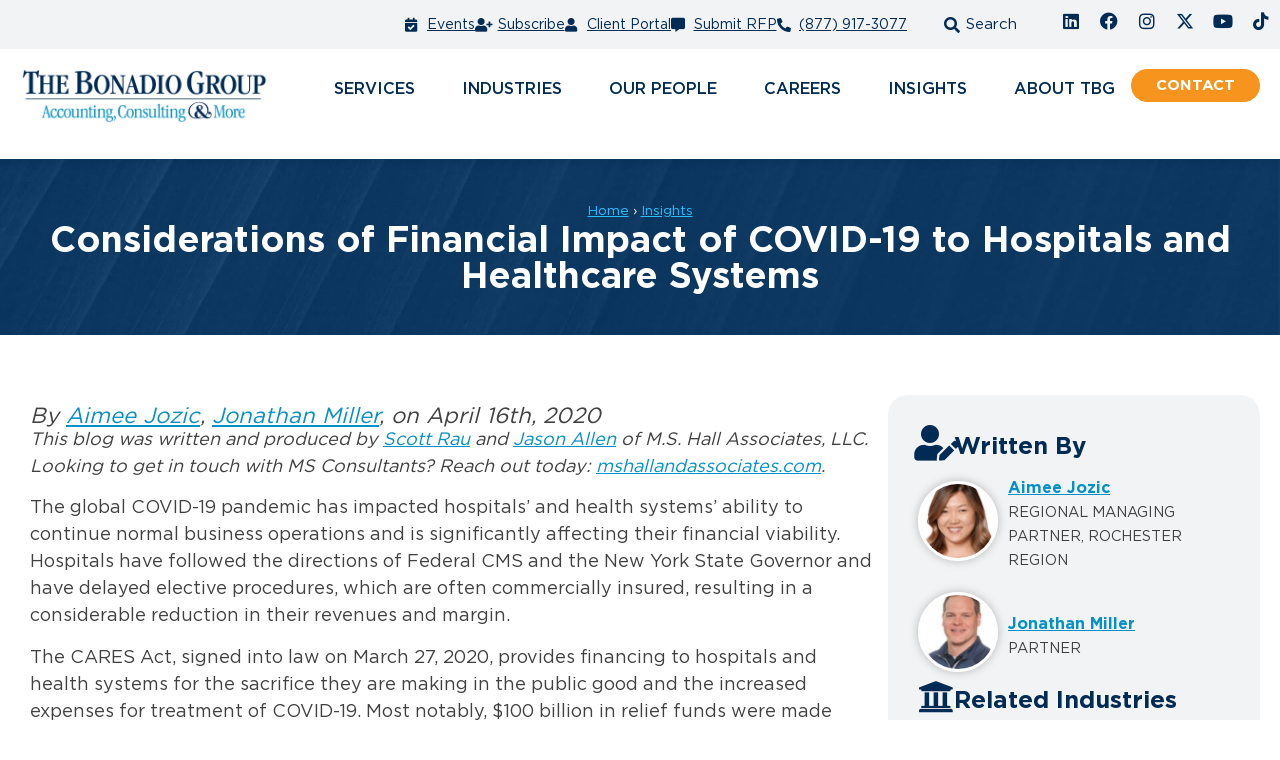

--- FILE ---
content_type: text/html; charset=UTF-8
request_url: https://www.bonadio.com/covid-19/considerations-of-financial-impact-of-covid-19-to-hospitals-and-healthcare-systems/
body_size: 93226
content:
<!DOCTYPE html><html lang="en-US"><head><script>if(navigator.userAgent.match(/MSIE|Internet Explorer/i)||navigator.userAgent.match(/Trident\/7\..*?rv:11/i)){let e=document.location.href;if(!e.match(/[?&]nonitro/)){if(e.indexOf("?")==-1){if(e.indexOf("#")==-1){document.location.href=e+"?nonitro=1"}else{document.location.href=e.replace("#","?nonitro=1#")}}else{if(e.indexOf("#")==-1){document.location.href=e+"&nonitro=1"}else{document.location.href=e.replace("#","&nonitro=1#")}}}}</script><link rel="preconnect" href="https://www.bonadio.com" /><meta charset="UTF-8" /><meta name="viewport" content="width=device-width, initial-scale=1" /><meta name="robots" content="index, follow, max-image-preview:large, max-snippet:-1, max-video-preview:-1" /><title>Considerations of Financial Impact of COVID-19 to Hospitals and Healthcare Systems</title><meta name="description" content="The global COVID-19 pandemic has impacted hospitals’ and health systems’ ability to continue normal business operations and is significantly affecting their…" /><meta property="og:locale" content="en_US" /><meta property="og:type" content="article" /><meta property="og:title" content="Considerations of Financial Impact of COVID-19 to Hospitals and Healthcare Systems" /><meta property="og:description" content="The global COVID-19 pandemic has impacted hospitals’ and health systems’ ability to continue normal business operations and is significantly affecting their financial viability. This article highlights potential funding and loan programs provided under the CARES Act to aid hospitals and health systems in developing a strategy during these uncertain times." /><meta property="og:url" content="https://www.bonadio.com/covid-19/considerations-of-financial-impact-of-covid-19-to-hospitals-and-healthcare-systems/" /><meta property="og:site_name" content="The Bonadio Group" /><meta property="article:publisher" content="https://www.facebook.com/TheBonadioGroup/" /><meta property="article:published_time" content="2020-04-16T22:27:00+00:00" /><meta property="article:modified_time" content="2024-05-24T14:11:19+00:00" /><meta property="og:image" content="https://www.bonadio.com/wp-content/uploads/TBG-Social-Insights-1920x1080-1.png" /><meta property="og:image:width" content="1920" /><meta property="og:image:height" content="1080" /><meta property="og:image:type" content="image/png" /><meta name="twitter:card" content="summary_large_image" /><meta name="twitter:creator" content="@bonadiogroup" /><meta name="twitter:site" content="@bonadiogroup" /><meta name="msapplication-TileImage" content="https://www.bonadio.com/wp-content/uploads/cropped-tbg_ampersand-1-270x270.png" /><meta name="generator" content="NitroPack" /><script>var NPSH,NitroScrollHelper;NPSH=NitroScrollHelper=function(){let e=null;const o=window.sessionStorage.getItem("nitroScrollPos");function t(){let e=JSON.parse(window.sessionStorage.getItem("nitroScrollPos"))||{};if(typeof e!=="object"){e={}}e[document.URL]=window.scrollY;window.sessionStorage.setItem("nitroScrollPos",JSON.stringify(e))}window.addEventListener("scroll",function(){if(e!==null){clearTimeout(e)}e=setTimeout(t,200)},{passive:true});let r={};r.getScrollPos=()=>{if(!o){return 0}const e=JSON.parse(o);return e[document.URL]||0};r.isScrolled=()=>{return r.getScrollPos()>document.documentElement.clientHeight*.5};return r}();</script><script>(function(){var a=false;var e=document.documentElement.classList;var i=navigator.userAgent.toLowerCase();var n=["android","iphone","ipad"];var r=n.length;var o;var d=null;for(var t=0;t<r;t++){o=n[t];if(i.indexOf(o)>-1)d=o;if(e.contains(o)){a=true;e.remove(o)}}if(a&&d){e.add(d);if(d=="iphone"||d=="ipad"){e.add("ios")}}})();</script><script type="text/worker" id="nitro-web-worker">var preloadRequests=0;var remainingCount={};var baseURI="";self.onmessage=function(e){switch(e.data.cmd){case"RESOURCE_PRELOAD":var o=e.data.requestId;remainingCount[o]=0;e.data.resources.forEach(function(e){preload(e,function(o){return function(){console.log(o+" DONE: "+e);if(--remainingCount[o]==0){self.postMessage({cmd:"RESOURCE_PRELOAD",requestId:o})}}}(o));remainingCount[o]++});break;case"SET_BASEURI":baseURI=e.data.uri;break}};async function preload(e,o){if(typeof URL!=="undefined"&&baseURI){try{var a=new URL(e,baseURI);e=a.href}catch(e){console.log("Worker error: "+e.message)}}console.log("Preloading "+e);try{var n=new Request(e,{mode:"no-cors",redirect:"follow"});await fetch(n);o()}catch(a){console.log(a);var r=new XMLHttpRequest;r.responseType="blob";r.onload=o;r.onerror=o;r.open("GET",e,true);r.send()}}</script><script id="nprl">(()=>{if(window.NPRL!=undefined)return;(function(e){var t=e.prototype;t.after||(t.after=function(){var e,t=arguments,n=t.length,r=0,i=this,o=i.parentNode,a=Node,c=String,u=document;if(o!==null){while(r<n){(e=t[r])instanceof a?(i=i.nextSibling)!==null?o.insertBefore(e,i):o.appendChild(e):o.appendChild(u.createTextNode(c(e)));++r}}})})(Element);var e,t;e=t=function(){var t=false;var r=window.URL||window.webkitURL;var i=true;var o=true;var a=2;var c=null;var u=null;var d=true;var s=window.nitroGtmExcludes!=undefined;var l=s?JSON.parse(atob(window.nitroGtmExcludes)).map(e=>new RegExp(e)):[];var f;var m;var v=null;var p=null;var g=null;var h={touch:["touchmove","touchend"],default:["mousemove","click","keydown","wheel"]};var E=true;var y=[];var w=false;var b=[];var S=0;var N=0;var L=false;var T=0;var R=null;var O=false;var A=false;var C=false;var P=[];var I=[];var M=[];var k=[];var x=false;var _={};var j=new Map;var B="noModule"in HTMLScriptElement.prototype;var q=requestAnimationFrame||mozRequestAnimationFrame||webkitRequestAnimationFrame||msRequestAnimationFrame;const D="gtm.js?id=";function H(e,t){if(!_[e]){_[e]=[]}_[e].push(t)}function U(e,t){if(_[e]){var n=0,r=_[e];for(var n=0;n<r.length;n++){r[n].call(this,t)}}}function Y(){(function(e,t){var r=null;var i=function(e){r(e)};var o=null;var a={};var c=null;var u=null;var d=0;e.addEventListener(t,function(r){if(["load","DOMContentLoaded"].indexOf(t)!=-1){if(u){Q(function(){e.triggerNitroEvent(t)})}c=true}else if(t=="readystatechange"){d++;n.ogReadyState=d==1?"interactive":"complete";if(u&&u>=d){n.documentReadyState=n.ogReadyState;Q(function(){e.triggerNitroEvent(t)})}}});e.addEventListener(t+"Nitro",function(e){if(["load","DOMContentLoaded"].indexOf(t)!=-1){if(!c){e.preventDefault();e.stopImmediatePropagation()}else{}u=true}else if(t=="readystatechange"){u=n.documentReadyState=="interactive"?1:2;if(d<u){e.preventDefault();e.stopImmediatePropagation()}}});switch(t){case"load":o="onload";break;case"readystatechange":o="onreadystatechange";break;case"pageshow":o="onpageshow";break;default:o=null;break}if(o){Object.defineProperty(e,o,{get:function(){return r},set:function(n){if(typeof n!=="function"){r=null;e.removeEventListener(t+"Nitro",i)}else{if(!r){e.addEventListener(t+"Nitro",i)}r=n}}})}Object.defineProperty(e,"addEventListener"+t,{value:function(r){if(r!=t||!n.startedScriptLoading||document.currentScript&&document.currentScript.hasAttribute("nitro-exclude")){}else{arguments[0]+="Nitro"}e.ogAddEventListener.apply(e,arguments);a[arguments[1]]=arguments[0]}});Object.defineProperty(e,"removeEventListener"+t,{value:function(t){var n=a[arguments[1]];arguments[0]=n;e.ogRemoveEventListener.apply(e,arguments)}});Object.defineProperty(e,"triggerNitroEvent"+t,{value:function(t,n){n=n||e;var r=new Event(t+"Nitro",{bubbles:true});r.isNitroPack=true;Object.defineProperty(r,"type",{get:function(){return t},set:function(){}});Object.defineProperty(r,"target",{get:function(){return n},set:function(){}});e.dispatchEvent(r)}});if(typeof e.triggerNitroEvent==="undefined"){(function(){var t=e.addEventListener;var n=e.removeEventListener;Object.defineProperty(e,"ogAddEventListener",{value:t});Object.defineProperty(e,"ogRemoveEventListener",{value:n});Object.defineProperty(e,"addEventListener",{value:function(n){var r="addEventListener"+n;if(typeof e[r]!=="undefined"){e[r].apply(e,arguments)}else{t.apply(e,arguments)}},writable:true});Object.defineProperty(e,"removeEventListener",{value:function(t){var r="removeEventListener"+t;if(typeof e[r]!=="undefined"){e[r].apply(e,arguments)}else{n.apply(e,arguments)}}});Object.defineProperty(e,"triggerNitroEvent",{value:function(t,n){var r="triggerNitroEvent"+t;if(typeof e[r]!=="undefined"){e[r].apply(e,arguments)}}})})()}}).apply(null,arguments)}Y(window,"load");Y(window,"pageshow");Y(window,"DOMContentLoaded");Y(document,"DOMContentLoaded");Y(document,"readystatechange");try{var F=new Worker(r.createObjectURL(new Blob([document.getElementById("nitro-web-worker").textContent],{type:"text/javascript"})))}catch(e){var F=new Worker("data:text/javascript;base64,"+btoa(document.getElementById("nitro-web-worker").textContent))}F.onmessage=function(e){if(e.data.cmd=="RESOURCE_PRELOAD"){U(e.data.requestId,e)}};if(typeof document.baseURI!=="undefined"){F.postMessage({cmd:"SET_BASEURI",uri:document.baseURI})}var G=function(e){if(--S==0){Q(K)}};var W=function(e){e.target.removeEventListener("load",W);e.target.removeEventListener("error",W);e.target.removeEventListener("nitroTimeout",W);if(e.type!="nitroTimeout"){clearTimeout(e.target.nitroTimeout)}if(--N==0&&S==0){Q(J)}};var X=function(e){var t=e.textContent;try{var n=r.createObjectURL(new Blob([t.replace(/^(?:<!--)?(.*?)(?:-->)?$/gm,"$1")],{type:"text/javascript"}))}catch(e){var n="data:text/javascript;base64,"+btoa(t.replace(/^(?:<!--)?(.*?)(?:-->)?$/gm,"$1"))}return n};var K=function(){n.documentReadyState="interactive";document.triggerNitroEvent("readystatechange");document.triggerNitroEvent("DOMContentLoaded");if(window.pageYOffset||window.pageXOffset){window.dispatchEvent(new Event("scroll"))}A=true;Q(function(){if(N==0){Q(J)}Q($)})};var J=function(){if(!A||O)return;O=true;R.disconnect();en();n.documentReadyState="complete";document.triggerNitroEvent("readystatechange");window.triggerNitroEvent("load",document);window.triggerNitroEvent("pageshow",document);if(window.pageYOffset||window.pageXOffset||location.hash){let e=typeof history.scrollRestoration!=="undefined"&&history.scrollRestoration=="auto";if(e&&typeof NPSH!=="undefined"&&NPSH.getScrollPos()>0&&window.pageYOffset>document.documentElement.clientHeight*.5){window.scrollTo(0,NPSH.getScrollPos())}else if(location.hash){try{let e=document.querySelector(location.hash);if(e){e.scrollIntoView()}}catch(e){}}}var e=null;if(a==1){e=eo}else{e=eu}Q(e)};var Q=function(e){setTimeout(e,0)};var V=function(e){if(e.type=="touchend"||e.type=="click"){g=e}};var $=function(){if(d&&g){setTimeout(function(e){return function(){var t=function(e,t,n){var r=new Event(e,{bubbles:true,cancelable:true});if(e=="click"){r.clientX=t;r.clientY=n}else{r.touches=[{clientX:t,clientY:n}]}return r};var n;if(e.type=="touchend"){var r=e.changedTouches[0];n=document.elementFromPoint(r.clientX,r.clientY);n.dispatchEvent(t("touchstart"),r.clientX,r.clientY);n.dispatchEvent(t("touchend"),r.clientX,r.clientY);n.dispatchEvent(t("click"),r.clientX,r.clientY)}else if(e.type=="click"){n=document.elementFromPoint(e.clientX,e.clientY);n.dispatchEvent(t("click"),e.clientX,e.clientY)}}}(g),150);g=null}};var z=function(e){if(e.tagName=="SCRIPT"&&!e.hasAttribute("data-nitro-for-id")&&!e.hasAttribute("nitro-document-write")||e.tagName=="IMG"&&(e.hasAttribute("src")||e.hasAttribute("srcset"))||e.tagName=="IFRAME"&&e.hasAttribute("src")||e.tagName=="LINK"&&e.hasAttribute("href")&&e.hasAttribute("rel")&&e.getAttribute("rel")=="stylesheet"){if(e.tagName==="IFRAME"&&e.src.indexOf("about:blank")>-1){return}var t="";switch(e.tagName){case"LINK":t=e.href;break;case"IMG":if(k.indexOf(e)>-1)return;t=e.srcset||e.src;break;default:t=e.src;break}var n=e.getAttribute("type");if(!t&&e.tagName!=="SCRIPT")return;if((e.tagName=="IMG"||e.tagName=="LINK")&&(t.indexOf("data:")===0||t.indexOf("blob:")===0))return;if(e.tagName=="SCRIPT"&&n&&n!=="text/javascript"&&n!=="application/javascript"){if(n!=="module"||!B)return}if(e.tagName==="SCRIPT"){if(k.indexOf(e)>-1)return;if(e.noModule&&B){return}let t=null;if(document.currentScript){if(document.currentScript.src&&document.currentScript.src.indexOf(D)>-1){t=document.currentScript}if(document.currentScript.hasAttribute("data-nitro-gtm-id")){e.setAttribute("data-nitro-gtm-id",document.currentScript.getAttribute("data-nitro-gtm-id"))}}else if(window.nitroCurrentScript){if(window.nitroCurrentScript.src&&window.nitroCurrentScript.src.indexOf(D)>-1){t=window.nitroCurrentScript}}if(t&&s){let n=false;for(const t of l){n=e.src?t.test(e.src):t.test(e.textContent);if(n){break}}if(!n){e.type="text/googletagmanagerscript";let n=t.hasAttribute("data-nitro-gtm-id")?t.getAttribute("data-nitro-gtm-id"):t.id;if(!j.has(n)){j.set(n,[])}let r=j.get(n);r.push(e);return}}if(!e.src){if(e.textContent.length>0){e.textContent+="\n;if(document.currentScript.nitroTimeout) {clearTimeout(document.currentScript.nitroTimeout);}; setTimeout(function() { this.dispatchEvent(new Event('load')); }.bind(document.currentScript), 0);"}else{return}}else{}k.push(e)}if(!e.hasOwnProperty("nitroTimeout")){N++;e.addEventListener("load",W,true);e.addEventListener("error",W,true);e.addEventListener("nitroTimeout",W,true);e.nitroTimeout=setTimeout(function(){console.log("Resource timed out",e);e.dispatchEvent(new Event("nitroTimeout"))},5e3)}}};var Z=function(e){if(e.hasOwnProperty("nitroTimeout")&&e.nitroTimeout){clearTimeout(e.nitroTimeout);e.nitroTimeout=null;e.dispatchEvent(new Event("nitroTimeout"))}};document.documentElement.addEventListener("load",function(e){if(e.target.tagName=="SCRIPT"||e.target.tagName=="IMG"){k.push(e.target)}},true);document.documentElement.addEventListener("error",function(e){if(e.target.tagName=="SCRIPT"||e.target.tagName=="IMG"){k.push(e.target)}},true);var ee=["appendChild","replaceChild","insertBefore","prepend","append","before","after","replaceWith","insertAdjacentElement"];var et=function(){if(s){window._nitro_setTimeout=window.setTimeout;window.setTimeout=function(e,t,...n){let r=document.currentScript||window.nitroCurrentScript;if(!r||r.src&&r.src.indexOf(D)==-1){return window._nitro_setTimeout.call(window,e,t,...n)}return window._nitro_setTimeout.call(window,function(e,t){return function(...n){window.nitroCurrentScript=e;t(...n)}}(r,e),t,...n)}}ee.forEach(function(e){HTMLElement.prototype["og"+e]=HTMLElement.prototype[e];HTMLElement.prototype[e]=function(...t){if(this.parentNode||this===document.documentElement){switch(e){case"replaceChild":case"insertBefore":t.pop();break;case"insertAdjacentElement":t.shift();break}t.forEach(function(e){if(!e)return;if(e.tagName=="SCRIPT"){z(e)}else{if(e.children&&e.children.length>0){e.querySelectorAll("script").forEach(z)}}})}return this["og"+e].apply(this,arguments)}})};var en=function(){if(s&&typeof window._nitro_setTimeout==="function"){window.setTimeout=window._nitro_setTimeout}ee.forEach(function(e){HTMLElement.prototype[e]=HTMLElement.prototype["og"+e]})};var er=async function(){if(o){ef(f);ef(V);if(v){clearTimeout(v);v=null}}if(T===1){L=true;return}else if(T===0){T=-1}n.startedScriptLoading=true;Object.defineProperty(document,"readyState",{get:function(){return n.documentReadyState},set:function(){}});var e=document.documentElement;var t={attributes:true,attributeFilter:["src"],childList:true,subtree:true};R=new MutationObserver(function(e,t){e.forEach(function(e){if(e.type=="childList"&&e.addedNodes.length>0){e.addedNodes.forEach(function(e){if(!document.documentElement.contains(e)){return}if(e.tagName=="IMG"||e.tagName=="IFRAME"||e.tagName=="LINK"){z(e)}})}if(e.type=="childList"&&e.removedNodes.length>0){e.removedNodes.forEach(function(e){if(e.tagName=="IFRAME"||e.tagName=="LINK"){Z(e)}})}if(e.type=="attributes"){var t=e.target;if(!document.documentElement.contains(t)){return}if(t.tagName=="IFRAME"||t.tagName=="LINK"||t.tagName=="IMG"||t.tagName=="SCRIPT"){z(t)}}})});R.observe(e,t);if(!s){et()}await Promise.all(P);var r=b.shift();var i=null;var a=false;while(r){var c;var u=JSON.parse(atob(r.meta));var d=u.delay;if(r.type=="inline"){var l=document.getElementById(r.id);if(l){l.remove()}else{r=b.shift();continue}c=X(l);if(c===false){r=b.shift();continue}}else{c=r.src}if(!a&&r.type!="inline"&&(typeof u.attributes.async!="undefined"||typeof u.attributes.defer!="undefined")){if(i===null){i=r}else if(i===r){a=true}if(!a){b.push(r);r=b.shift();continue}}var m=document.createElement("script");m.src=c;m.setAttribute("data-nitro-for-id",r.id);for(var p in u.attributes){try{if(u.attributes[p]===false){m.setAttribute(p,"")}else{m.setAttribute(p,u.attributes[p])}}catch(e){console.log("Error while setting script attribute",m,e)}}m.async=false;if(u.canonicalLink!=""&&Object.getOwnPropertyDescriptor(m,"src")?.configurable!==false){(e=>{Object.defineProperty(m,"src",{get:function(){return e.canonicalLink},set:function(){}})})(u)}if(d){setTimeout((function(e,t){var n=document.querySelector("[data-nitro-marker-id='"+t+"']");if(n){n.after(e)}else{document.head.appendChild(e)}}).bind(null,m,r.id),d)}else{m.addEventListener("load",G);m.addEventListener("error",G);if(!m.noModule||!B){S++}var g=document.querySelector("[data-nitro-marker-id='"+r.id+"']");if(g){Q(function(e,t){return function(){e.after(t)}}(g,m))}else{Q(function(e){return function(){document.head.appendChild(e)}}(m))}}r=b.shift()}};var ei=function(){var e=document.getElementById("nitro-deferred-styles");var t=document.createElement("div");t.innerHTML=e.textContent;return t};var eo=async function(e){isPreload=e&&e.type=="NitroPreload";if(!isPreload){T=-1;E=false;if(o){ef(f);ef(V);if(v){clearTimeout(v);v=null}}}if(w===false){var t=ei();let e=t.querySelectorAll('style,link[rel="stylesheet"]');w=e.length;if(w){let e=document.getElementById("nitro-deferred-styles-marker");e.replaceWith.apply(e,t.childNodes)}else if(isPreload){Q(ed)}else{es()}}else if(w===0&&!isPreload){es()}};var ea=function(){var e=ei();var t=e.childNodes;var n;var r=[];for(var i=0;i<t.length;i++){n=t[i];if(n.href){r.push(n.href)}}var o="css-preload";H(o,function(e){eo(new Event("NitroPreload"))});if(r.length){F.postMessage({cmd:"RESOURCE_PRELOAD",resources:r,requestId:o})}else{Q(function(){U(o)})}};var ec=function(){if(T===-1)return;T=1;var e=[];var t,n;for(var r=0;r<b.length;r++){t=b[r];if(t.type!="inline"){if(t.src){n=JSON.parse(atob(t.meta));if(n.delay)continue;if(n.attributes.type&&n.attributes.type=="module"&&!B)continue;e.push(t.src)}}}if(e.length){var i="js-preload";H(i,function(e){T=2;if(L){Q(er)}});F.postMessage({cmd:"RESOURCE_PRELOAD",resources:e,requestId:i})}};var eu=function(){while(I.length){style=I.shift();if(style.hasAttribute("nitropack-onload")){style.setAttribute("onload",style.getAttribute("nitropack-onload"));Q(function(e){return function(){e.dispatchEvent(new Event("load"))}}(style))}}while(M.length){style=M.shift();if(style.hasAttribute("nitropack-onerror")){style.setAttribute("onerror",style.getAttribute("nitropack-onerror"));Q(function(e){return function(){e.dispatchEvent(new Event("error"))}}(style))}}};var ed=function(){if(!x){if(i){Q(function(){var e=document.getElementById("nitro-critical-css");if(e){e.remove()}})}x=true;onStylesLoadEvent=new Event("NitroStylesLoaded");onStylesLoadEvent.isNitroPack=true;window.dispatchEvent(onStylesLoadEvent)}};var es=function(){if(a==2){Q(er)}else{eu()}};var el=function(e){m.forEach(function(t){document.addEventListener(t,e,true)})};var ef=function(e){m.forEach(function(t){document.removeEventListener(t,e,true)})};if(s){et()}return{setAutoRemoveCriticalCss:function(e){i=e},registerScript:function(e,t,n){b.push({type:"remote",src:e,id:t,meta:n})},registerInlineScript:function(e,t){b.push({type:"inline",id:e,meta:t})},registerStyle:function(e,t,n){y.push({href:e,rel:t,media:n})},onLoadStyle:function(e){I.push(e);if(w!==false&&--w==0){Q(ed);if(E){E=false}else{es()}}},onErrorStyle:function(e){M.push(e);if(w!==false&&--w==0){Q(ed);if(E){E=false}else{es()}}},loadJs:function(e,t){if(!e.src){var n=X(e);if(n!==false){e.src=n;e.textContent=""}}if(t){Q(function(e,t){return function(){e.after(t)}}(t,e))}else{Q(function(e){return function(){document.head.appendChild(e)}}(e))}},loadQueuedResources:async function(){window.dispatchEvent(new Event("NitroBootStart"));if(p){clearTimeout(p);p=null}window.removeEventListener("load",e.loadQueuedResources);f=a==1?er:eo;if(!o||g){Q(f)}else{if(navigator.userAgent.indexOf(" Edge/")==-1){ea();H("css-preload",ec)}el(f);if(u){if(c){v=setTimeout(f,c)}}else{}}},fontPreload:function(e){var t="critical-fonts";H(t,function(e){document.getElementById("nitro-critical-fonts").type="text/css"});F.postMessage({cmd:"RESOURCE_PRELOAD",resources:e,requestId:t})},boot:function(){if(t)return;t=true;C=typeof NPSH!=="undefined"&&NPSH.isScrolled();let n=document.prerendering;if(location.hash||C||n){o=false}m=h.default.concat(h.touch);p=setTimeout(e.loadQueuedResources,1500);el(V);if(C){e.loadQueuedResources()}else{window.addEventListener("load",e.loadQueuedResources)}},addPrerequisite:function(e){P.push(e)},getTagManagerNodes:function(e){if(!e)return j;return j.get(e)??[]}}}();var n,r;n=r=function(){var t=document.write;return{documentWrite:function(n,r){if(n&&n.hasAttribute("nitro-exclude")){return t.call(document,r)}var i=null;if(n.documentWriteContainer){i=n.documentWriteContainer}else{i=document.createElement("span");n.documentWriteContainer=i}var o=null;if(n){if(n.hasAttribute("data-nitro-for-id")){o=document.querySelector('template[data-nitro-marker-id="'+n.getAttribute("data-nitro-for-id")+'"]')}else{o=n}}i.innerHTML+=r;i.querySelectorAll("script").forEach(function(e){e.setAttribute("nitro-document-write","")});if(!i.parentNode){if(o){o.parentNode.insertBefore(i,o)}else{document.body.appendChild(i)}}var a=document.createElement("span");a.innerHTML=r;var c=a.querySelectorAll("script");if(c.length){c.forEach(function(t){var n=t.getAttributeNames();var r=document.createElement("script");n.forEach(function(e){r.setAttribute(e,t.getAttribute(e))});r.async=false;if(!t.src&&t.textContent){r.textContent=t.textContent}e.loadJs(r,o)})}},TrustLogo:function(e,t){var n=document.getElementById(e);var r=document.createElement("img");r.src=t;n.parentNode.insertBefore(r,n)},documentReadyState:"loading",ogReadyState:document.readyState,startedScriptLoading:false,loadScriptDelayed:function(e,t){setTimeout(function(){var t=document.createElement("script");t.src=e;document.head.appendChild(t)},t)}}}();document.write=function(e){n.documentWrite(document.currentScript,e)};document.writeln=function(e){n.documentWrite(document.currentScript,e+"\n")};window.NPRL=e;window.NitroResourceLoader=t;window.NPh=n;window.NitroPackHelper=r})();</script><template id="nitro-deferred-styles-marker"></template><style id="nitro-fonts">@font-face{font-display:swap;font-family:Roboto;font-stretch:100%;font-style:normal;font-weight:400;src:url("https://www.bonadio.com/nitropack_static/CetjWHHBgfdSDWnDPKJlPQoXknTrVZBq/assets/static/source/rev-b90852c/www.bonadio.com/wp-content/plugins/pojo-accessibility/assets/build/fonts/Roboto-400-cyrillic-ext.ef54216e.woff2") format("woff2");unicode-range:u + 460 -52 f,u + 1 c80-1c8a,u + 20 b4,u + 2 de0-2dff,u + a640-a69f,u + fe2e-fe2f}@font-face{font-display:swap;font-family:Roboto;font-stretch:100%;font-style:normal;font-weight:400;src:url("https://www.bonadio.com/nitropack_static/CetjWHHBgfdSDWnDPKJlPQoXknTrVZBq/assets/static/source/rev-b90852c/www.bonadio.com/wp-content/plugins/pojo-accessibility/assets/build/fonts/Roboto-400-cyrillic.969ea6a3.woff2") format("woff2");unicode-range:u + 301,u + 400 -45 f,u + 490 -491,u + 4 b0-04b1,u + 2116}@font-face{font-display:swap;font-family:Roboto;font-stretch:100%;font-style:normal;font-weight:400;src:url("https://www.bonadio.com/nitropack_static/CetjWHHBgfdSDWnDPKJlPQoXknTrVZBq/assets/static/source/rev-b90852c/www.bonadio.com/wp-content/plugins/pojo-accessibility/assets/build/fonts/Roboto-400-greek-ext.04782fd5.woff2") format("woff2")}@font-face{font-display:swap;font-family:Roboto;font-stretch:100%;font-style:normal;font-weight:400;src:url("https://www.bonadio.com/nitropack_static/CetjWHHBgfdSDWnDPKJlPQoXknTrVZBq/assets/static/source/rev-b90852c/www.bonadio.com/wp-content/plugins/pojo-accessibility/assets/build/fonts/Roboto-400-greek.9e4a3805.woff2") format("woff2");unicode-range:u + 370 -377,u + 37 a-037f,u + 384 -38 a,u + 38 c,u + .038 a1,u + 3 a3-03ff}@font-face{font-display:swap;font-family:Roboto;font-stretch:100%;font-style:normal;font-weight:400;src:url("https://www.bonadio.com/nitropack_static/CetjWHHBgfdSDWnDPKJlPQoXknTrVZBq/assets/static/source/rev-b90852c/www.bonadio.com/wp-content/plugins/pojo-accessibility/assets/build/fonts/Roboto-400-symbols.f5851590.woff2") format("woff2")}@font-face{font-display:swap;font-family:Roboto;font-stretch:100%;font-style:normal;font-weight:400;src:url("https://www.bonadio.com/nitropack_static/CetjWHHBgfdSDWnDPKJlPQoXknTrVZBq/assets/static/source/rev-b90852c/www.bonadio.com/wp-content/plugins/pojo-accessibility/assets/build/fonts/Roboto-400-vietnamese.b13ae75f.woff2") format("woff2");unicode-range:u + 102 -103,u + 110 -111,u + 128 -129,u + 168 -169,u + 1 a0-01a1,u + 1 af-01b0,u + 300 -301,u + 303 -304,u + 308 -309,u + 323,u + 329,u + 1 ea0-1ef9,u + 20 ab}@font-face{font-display:swap;font-family:Roboto;font-stretch:100%;font-style:normal;font-weight:400;src:url("https://www.bonadio.com/nitropack_static/CetjWHHBgfdSDWnDPKJlPQoXknTrVZBq/assets/static/source/rev-b90852c/www.bonadio.com/wp-content/plugins/pojo-accessibility/assets/build/fonts/Roboto-400-latin-ext.6d1ff22c.woff2") format("woff2");unicode-range:u + 100 -2 ba,u + 2 bd-02c5,u + 2 c7-02cc,u + 2 ce-02d7,u + 2 dd-02ff,u + 304,u + 308,u + 329,u + 1 d00-1dbf,u + 1 -1000000000 f,u + 1 ef2-1eff,u + 2020,u + 20 a0-20ab,u + 20 ad-20c0,u + 2113,u + 2 c60-2c7f,u + a720-a7ff}@font-face{font-display:swap;font-family:Roboto;font-stretch:100%;font-style:normal;font-weight:400;src:url("https://www.bonadio.com/nitropack_static/CetjWHHBgfdSDWnDPKJlPQoXknTrVZBq/assets/static/source/rev-b90852c/www.bonadio.com/wp-content/plugins/pojo-accessibility/assets/build/fonts/Roboto-400-latin.75e6c243.woff2") format("woff2")}@font-face{font-display:swap;font-family:Roboto;font-stretch:100%;font-style:normal;font-weight:500;src:url("https://www.bonadio.com/nitropack_static/CetjWHHBgfdSDWnDPKJlPQoXknTrVZBq/assets/static/source/rev-b90852c/www.bonadio.com/wp-content/plugins/pojo-accessibility/assets/build/fonts/Roboto-500-cyrillic-ext.ef54216e.woff2") format("woff2");unicode-range:u + 460 -52 f,u + 1 c80-1c8a,u + 20 b4,u + 2 de0-2dff,u + a640-a69f,u + fe2e-fe2f}@font-face{font-display:swap;font-family:Roboto;font-stretch:100%;font-style:normal;font-weight:500;src:url("https://www.bonadio.com/nitropack_static/CetjWHHBgfdSDWnDPKJlPQoXknTrVZBq/assets/static/source/rev-b90852c/www.bonadio.com/wp-content/plugins/pojo-accessibility/assets/build/fonts/Roboto-500-cyrillic.969ea6a3.woff2") format("woff2");unicode-range:u + 301,u + 400 -45 f,u + 490 -491,u + 4 b0-04b1,u + 2116}@font-face{font-display:swap;font-family:Roboto;font-stretch:100%;font-style:normal;font-weight:500;src:url("https://www.bonadio.com/nitropack_static/CetjWHHBgfdSDWnDPKJlPQoXknTrVZBq/assets/static/source/rev-b90852c/www.bonadio.com/wp-content/plugins/pojo-accessibility/assets/build/fonts/Roboto-500-greek-ext.04782fd5.woff2") format("woff2")}@font-face{font-display:swap;font-family:Roboto;font-stretch:100%;font-style:normal;font-weight:500;src:url("https://www.bonadio.com/nitropack_static/CetjWHHBgfdSDWnDPKJlPQoXknTrVZBq/assets/static/source/rev-b90852c/www.bonadio.com/wp-content/plugins/pojo-accessibility/assets/build/fonts/Roboto-500-greek.9e4a3805.woff2") format("woff2");unicode-range:u + 370 -377,u + 37 a-037f,u + 384 -38 a,u + 38 c,u + .038 a1,u + 3 a3-03ff}@font-face{font-display:swap;font-family:Roboto;font-stretch:100%;font-style:normal;font-weight:500;src:url("https://www.bonadio.com/nitropack_static/CetjWHHBgfdSDWnDPKJlPQoXknTrVZBq/assets/static/source/rev-b90852c/www.bonadio.com/wp-content/plugins/pojo-accessibility/assets/build/fonts/Roboto-500-symbols.f5851590.woff2") format("woff2")}@font-face{font-display:swap;font-family:Roboto;font-stretch:100%;font-style:normal;font-weight:500;src:url("https://www.bonadio.com/nitropack_static/CetjWHHBgfdSDWnDPKJlPQoXknTrVZBq/assets/static/source/rev-b90852c/www.bonadio.com/wp-content/plugins/pojo-accessibility/assets/build/fonts/Roboto-500-vietnamese.b13ae75f.woff2") format("woff2");unicode-range:u + 102 -103,u + 110 -111,u + 128 -129,u + 168 -169,u + 1 a0-01a1,u + 1 af-01b0,u + 300 -301,u + 303 -304,u + 308 -309,u + 323,u + 329,u + 1 ea0-1ef9,u + 20 ab}@font-face{font-display:swap;font-family:Roboto;font-stretch:100%;font-style:normal;font-weight:500;src:url("https://www.bonadio.com/nitropack_static/CetjWHHBgfdSDWnDPKJlPQoXknTrVZBq/assets/static/source/rev-b90852c/www.bonadio.com/wp-content/plugins/pojo-accessibility/assets/build/fonts/Roboto-500-latin-ext.6d1ff22c.woff2") format("woff2");unicode-range:u + 100 -2 ba,u + 2 bd-02c5,u + 2 c7-02cc,u + 2 ce-02d7,u + 2 dd-02ff,u + 304,u + 308,u + 329,u + 1 d00-1dbf,u + 1 -1000000000 f,u + 1 ef2-1eff,u + 2020,u + 20 a0-20ab,u + 20 ad-20c0,u + 2113,u + 2 c60-2c7f,u + a720-a7ff}@font-face{font-display:swap;font-family:Roboto;font-stretch:100%;font-style:normal;font-weight:500;src:url("https://www.bonadio.com/nitropack_static/CetjWHHBgfdSDWnDPKJlPQoXknTrVZBq/assets/static/source/rev-b90852c/www.bonadio.com/wp-content/plugins/pojo-accessibility/assets/build/fonts/Roboto-500-latin.75e6c243.woff2") format("woff2")}@font-face{font-display:swap;font-family:Roboto;font-stretch:100%;font-style:normal;font-weight:600;src:url("https://www.bonadio.com/nitropack_static/CetjWHHBgfdSDWnDPKJlPQoXknTrVZBq/assets/static/source/rev-b90852c/www.bonadio.com/wp-content/plugins/pojo-accessibility/assets/build/fonts/Roboto-600-cyrillic-ext.ef54216e.woff2") format("woff2");unicode-range:u + 460 -52 f,u + 1 c80-1c8a,u + 20 b4,u + 2 de0-2dff,u + a640-a69f,u + fe2e-fe2f}@font-face{font-display:swap;font-family:Roboto;font-stretch:100%;font-style:normal;font-weight:600;src:url("https://www.bonadio.com/nitropack_static/CetjWHHBgfdSDWnDPKJlPQoXknTrVZBq/assets/static/source/rev-b90852c/www.bonadio.com/wp-content/plugins/pojo-accessibility/assets/build/fonts/Roboto-600-cyrillic.969ea6a3.woff2") format("woff2");unicode-range:u + 301,u + 400 -45 f,u + 490 -491,u + 4 b0-04b1,u + 2116}@font-face{font-display:swap;font-family:Roboto;font-stretch:100%;font-style:normal;font-weight:600;src:url("https://www.bonadio.com/nitropack_static/CetjWHHBgfdSDWnDPKJlPQoXknTrVZBq/assets/static/source/rev-b90852c/www.bonadio.com/wp-content/plugins/pojo-accessibility/assets/build/fonts/Roboto-600-greek-ext.04782fd5.woff2") format("woff2")}@font-face{font-display:swap;font-family:Roboto;font-stretch:100%;font-style:normal;font-weight:600;src:url("https://www.bonadio.com/nitropack_static/CetjWHHBgfdSDWnDPKJlPQoXknTrVZBq/assets/static/source/rev-b90852c/www.bonadio.com/wp-content/plugins/pojo-accessibility/assets/build/fonts/Roboto-600-greek.9e4a3805.woff2") format("woff2");unicode-range:u + 370 -377,u + 37 a-037f,u + 384 -38 a,u + 38 c,u + .038 a1,u + 3 a3-03ff}@font-face{font-display:swap;font-family:Roboto;font-stretch:100%;font-style:normal;font-weight:600;src:url("https://www.bonadio.com/nitropack_static/CetjWHHBgfdSDWnDPKJlPQoXknTrVZBq/assets/static/source/rev-b90852c/www.bonadio.com/wp-content/plugins/pojo-accessibility/assets/build/fonts/Roboto-600-symbols.f5851590.woff2") format("woff2")}@font-face{font-display:swap;font-family:Roboto;font-stretch:100%;font-style:normal;font-weight:600;src:url("https://www.bonadio.com/nitropack_static/CetjWHHBgfdSDWnDPKJlPQoXknTrVZBq/assets/static/source/rev-b90852c/www.bonadio.com/wp-content/plugins/pojo-accessibility/assets/build/fonts/Roboto-600-vietnamese.b13ae75f.woff2") format("woff2");unicode-range:u + 102 -103,u + 110 -111,u + 128 -129,u + 168 -169,u + 1 a0-01a1,u + 1 af-01b0,u + 300 -301,u + 303 -304,u + 308 -309,u + 323,u + 329,u + 1 ea0-1ef9,u + 20 ab}@font-face{font-display:swap;font-family:Roboto;font-stretch:100%;font-style:normal;font-weight:600;src:url("https://www.bonadio.com/nitropack_static/CetjWHHBgfdSDWnDPKJlPQoXknTrVZBq/assets/static/source/rev-b90852c/www.bonadio.com/wp-content/plugins/pojo-accessibility/assets/build/fonts/Roboto-600-latin-ext.6d1ff22c.woff2") format("woff2");unicode-range:u + 100 -2 ba,u + 2 bd-02c5,u + 2 c7-02cc,u + 2 ce-02d7,u + 2 dd-02ff,u + 304,u + 308,u + 329,u + 1 d00-1dbf,u + 1 -1000000000 f,u + 1 ef2-1eff,u + 2020,u + 20 a0-20ab,u + 20 ad-20c0,u + 2113,u + 2 c60-2c7f,u + a720-a7ff}@font-face{font-display:swap;font-family:Roboto;font-stretch:100%;font-style:normal;font-weight:600;src:url("https://www.bonadio.com/nitropack_static/CetjWHHBgfdSDWnDPKJlPQoXknTrVZBq/assets/static/source/rev-b90852c/www.bonadio.com/wp-content/plugins/pojo-accessibility/assets/build/fonts/Roboto-600-latin.75e6c243.woff2") format("woff2")}@font-face{font-display:swap;font-family:Roboto;font-stretch:100%;font-style:normal;font-weight:700;src:url("https://www.bonadio.com/nitropack_static/CetjWHHBgfdSDWnDPKJlPQoXknTrVZBq/assets/static/source/rev-b90852c/www.bonadio.com/wp-content/plugins/pojo-accessibility/assets/build/fonts/Roboto-700-cyrillic-ext.ef54216e.woff2") format("woff2");unicode-range:u + 460 -52 f,u + 1 c80-1c8a,u + 20 b4,u + 2 de0-2dff,u + a640-a69f,u + fe2e-fe2f}@font-face{font-display:swap;font-family:Roboto;font-stretch:100%;font-style:normal;font-weight:700;src:url("https://www.bonadio.com/nitropack_static/CetjWHHBgfdSDWnDPKJlPQoXknTrVZBq/assets/static/source/rev-b90852c/www.bonadio.com/wp-content/plugins/pojo-accessibility/assets/build/fonts/Roboto-700-cyrillic.969ea6a3.woff2") format("woff2");unicode-range:u + 301,u + 400 -45 f,u + 490 -491,u + 4 b0-04b1,u + 2116}@font-face{font-display:swap;font-family:Roboto;font-stretch:100%;font-style:normal;font-weight:700;src:url("https://www.bonadio.com/nitropack_static/CetjWHHBgfdSDWnDPKJlPQoXknTrVZBq/assets/static/source/rev-b90852c/www.bonadio.com/wp-content/plugins/pojo-accessibility/assets/build/fonts/Roboto-700-greek-ext.04782fd5.woff2") format("woff2")}@font-face{font-display:swap;font-family:Roboto;font-stretch:100%;font-style:normal;font-weight:700;src:url("https://www.bonadio.com/nitropack_static/CetjWHHBgfdSDWnDPKJlPQoXknTrVZBq/assets/static/source/rev-b90852c/www.bonadio.com/wp-content/plugins/pojo-accessibility/assets/build/fonts/Roboto-700-greek.9e4a3805.woff2") format("woff2");unicode-range:u + 370 -377,u + 37 a-037f,u + 384 -38 a,u + 38 c,u + .038 a1,u + 3 a3-03ff}@font-face{font-display:swap;font-family:Roboto;font-stretch:100%;font-style:normal;font-weight:700;src:url("https://www.bonadio.com/nitropack_static/CetjWHHBgfdSDWnDPKJlPQoXknTrVZBq/assets/static/source/rev-b90852c/www.bonadio.com/wp-content/plugins/pojo-accessibility/assets/build/fonts/Roboto-700-symbols.f5851590.woff2") format("woff2")}@font-face{font-display:swap;font-family:Roboto;font-stretch:100%;font-style:normal;font-weight:700;src:url("https://www.bonadio.com/nitropack_static/CetjWHHBgfdSDWnDPKJlPQoXknTrVZBq/assets/static/source/rev-b90852c/www.bonadio.com/wp-content/plugins/pojo-accessibility/assets/build/fonts/Roboto-700-vietnamese.b13ae75f.woff2") format("woff2");unicode-range:u + 102 -103,u + 110 -111,u + 128 -129,u + 168 -169,u + 1 a0-01a1,u + 1 af-01b0,u + 300 -301,u + 303 -304,u + 308 -309,u + 323,u + 329,u + 1 ea0-1ef9,u + 20 ab}@font-face{font-display:swap;font-family:Roboto;font-stretch:100%;font-style:normal;font-weight:700;src:url("https://www.bonadio.com/nitropack_static/CetjWHHBgfdSDWnDPKJlPQoXknTrVZBq/assets/static/source/rev-b90852c/www.bonadio.com/wp-content/plugins/pojo-accessibility/assets/build/fonts/Roboto-700-latin-ext.6d1ff22c.woff2") format("woff2");unicode-range:u + 100 -2 ba,u + 2 bd-02c5,u + 2 c7-02cc,u + 2 ce-02d7,u + 2 dd-02ff,u + 304,u + 308,u + 329,u + 1 d00-1dbf,u + 1 -1000000000 f,u + 1 ef2-1eff,u + 2020,u + 20 a0-20ab,u + 20 ad-20c0,u + 2113,u + 2 c60-2c7f,u + a720-a7ff}@font-face{font-display:swap;font-family:Roboto;font-stretch:100%;font-style:normal;font-weight:700;src:url("https://www.bonadio.com/nitropack_static/CetjWHHBgfdSDWnDPKJlPQoXknTrVZBq/assets/static/source/rev-b90852c/www.bonadio.com/wp-content/plugins/pojo-accessibility/assets/build/fonts/Roboto-700-latin.75e6c243.woff2") format("woff2")}@font-face{font-family:"Font Awesome 5 Free";font-style:normal;font-weight:900;font-display:swap;src:url("https://www.bonadio.com/nitropack_static/CetjWHHBgfdSDWnDPKJlPQoXknTrVZBq/assets/static/source/rev-b90852c/www.bonadio.com/wp-content/plugins/elementor/assets/lib/font-awesome/webfonts/fa-solid-900.eot");src:url("https://www.bonadio.com/nitropack_static/CetjWHHBgfdSDWnDPKJlPQoXknTrVZBq/assets/static/source/rev-b90852c/www.bonadio.com/wp-content/plugins/elementor/assets/lib/font-awesome/webfonts/fa-solid-900.woff2") format("woff2")}@font-face{font-family:"Font Awesome 5 Brands";font-style:normal;font-weight:400;font-display:swap;src:url("https://www.bonadio.com/nitropack_static/CetjWHHBgfdSDWnDPKJlPQoXknTrVZBq/assets/static/source/rev-b90852c/www.bonadio.com/wp-content/plugins/elementor/assets/lib/font-awesome/webfonts/fa-brands-400.eot");src:url("https://www.bonadio.com/nitropack_static/CetjWHHBgfdSDWnDPKJlPQoXknTrVZBq/assets/static/source/rev-b90852c/www.bonadio.com/wp-content/plugins/elementor/assets/lib/font-awesome/webfonts/fa-brands-400.woff2") format("woff2")}@font-face{font-family:eicons;src:url("https://www.bonadio.com/nitropack_static/CetjWHHBgfdSDWnDPKJlPQoXknTrVZBq/assets/static/source/rev-b90852c/www.bonadio.com/wp-content/plugins/elementor/assets/lib/eicons/fonts/8e3e959ab86e45fd21c9e57f4d57591b.eicons.eot");src:url("https://www.bonadio.com/nitropack_static/CetjWHHBgfdSDWnDPKJlPQoXknTrVZBq/assets/static/source/rev-b90852c/www.bonadio.com/wp-content/plugins/elementor/assets/lib/eicons/fonts/8e3e959ab86e45fd21c9e57f4d57591b.eicons.woff2") format("woff2");font-weight:400;font-style:normal;font-display:swap}@font-face{font-family:"Gotham";font-style:normal;font-weight:normal;font-display:swap;src:url("https://www.bonadio.com/nitropack_static/CetjWHHBgfdSDWnDPKJlPQoXknTrVZBq/assets/static/optimized/rev-b90852c/www.bonadio.com/wp-content/uploads/nitro-min-default-Gotham-Book.ttf") format("truetype")}@font-face{font-family:"Gotham";font-style:normal;font-weight:500;font-display:swap;src:url("https://www.bonadio.com/nitropack_static/CetjWHHBgfdSDWnDPKJlPQoXknTrVZBq/assets/static/optimized/rev-b90852c/www.bonadio.com/wp-content/uploads/nitro-min-default-Gotham-Medium.ttf") format("truetype")}@font-face{font-family:"Gotham";font-style:normal;font-weight:300;font-display:swap;src:url("https://www.bonadio.com/nitropack_static/CetjWHHBgfdSDWnDPKJlPQoXknTrVZBq/assets/static/optimized/rev-b90852c/www.bonadio.com/wp-content/uploads/nitro-min-default-Gotham-Light.ttf") format("truetype")}@font-face{font-family:"Gotham";font-style:normal;font-weight:100;font-display:swap;src:url("https://www.bonadio.com/nitropack_static/CetjWHHBgfdSDWnDPKJlPQoXknTrVZBq/assets/static/optimized/rev-b90852c/www.bonadio.com/wp-content/uploads/nitro-min-default-Gotham-Light-1.ttf") format("truetype")}@font-face{font-family:"Gotham";font-style:normal;font-weight:700;font-display:swap;src:url("https://www.bonadio.com/nitropack_static/CetjWHHBgfdSDWnDPKJlPQoXknTrVZBq/assets/static/optimized/rev-b90852c/www.bonadio.com/wp-content/uploads/nitro-min-default-Gotham-Bold.ttf") format("truetype")}@font-face{font-family:"Font Awesome 5 Free";font-style:normal;font-weight:400;font-display:swap;src:url("https://www.bonadio.com/nitropack_static/CetjWHHBgfdSDWnDPKJlPQoXknTrVZBq/assets/static/source/rev-b90852c/www.bonadio.com/wp-content/plugins/elementor/assets/lib/font-awesome/webfonts/fa-regular-400.eot");src:url("https://www.bonadio.com/nitropack_static/CetjWHHBgfdSDWnDPKJlPQoXknTrVZBq/assets/static/source/rev-b90852c/www.bonadio.com/wp-content/plugins/elementor/assets/lib/font-awesome/webfonts/fa-regular-400.woff2") format("woff2")}</style><style type="text/css" id="nitro-critical-css">@charset "UTF-8";ol,ul{box-sizing:border-box}:root{--wp--preset--font-size--normal:16px;--wp--preset--font-size--huge:42px}html :where(img[class*=wp-image-]){height:auto;max-width:100%}button::-moz-focus-inner{padding:0;border:0}:root{--wp--preset--aspect-ratio--square:1;--wp--preset--aspect-ratio--4-3:4/3;--wp--preset--aspect-ratio--3-4:3/4;--wp--preset--aspect-ratio--3-2:3/2;--wp--preset--aspect-ratio--2-3:2/3;--wp--preset--aspect-ratio--16-9:16/9;--wp--preset--aspect-ratio--9-16:9/16;--wp--preset--color--black:#000;--wp--preset--color--cyan-bluish-gray:#abb8c3;--wp--preset--color--white:#fff;--wp--preset--color--pale-pink:#f78da7;--wp--preset--color--vivid-red:#cf2e2e;--wp--preset--color--luminous-vivid-orange:#ff6900;--wp--preset--color--luminous-vivid-amber:#fcb900;--wp--preset--color--light-green-cyan:#7bdcb5;--wp--preset--color--vivid-green-cyan:#00d084;--wp--preset--color--pale-cyan-blue:#8ed1fc;--wp--preset--color--vivid-cyan-blue:#0693e3;--wp--preset--color--vivid-purple:#9b51e0;--wp--preset--gradient--vivid-cyan-blue-to-vivid-purple:linear-gradient(135deg,rgba(6,147,227,1) 0%,#9b51e0 100%);--wp--preset--gradient--light-green-cyan-to-vivid-green-cyan:linear-gradient(135deg,#7adcb4 0%,#00d082 100%);--wp--preset--gradient--luminous-vivid-amber-to-luminous-vivid-orange:linear-gradient(135deg,rgba(252,185,0,1) 0%,rgba(255,105,0,1) 100%);--wp--preset--gradient--luminous-vivid-orange-to-vivid-red:linear-gradient(135deg,rgba(255,105,0,1) 0%,#cf2e2e 100%);--wp--preset--gradient--very-light-gray-to-cyan-bluish-gray:linear-gradient(135deg,#eee 0%,#a9b8c3 100%);--wp--preset--gradient--cool-to-warm-spectrum:linear-gradient(135deg,#4aeadc 0%,#9778d1 20%,#cf2aba 40%,#ee2c82 60%,#fb6962 80%,#fef84c 100%);--wp--preset--gradient--blush-light-purple:linear-gradient(135deg,#ffceec 0%,#9896f0 100%);--wp--preset--gradient--blush-bordeaux:linear-gradient(135deg,#fecda5 0%,#fe2d2d 50%,#6b003e 100%);--wp--preset--gradient--luminous-dusk:linear-gradient(135deg,#ffcb70 0%,#c751c0 50%,#4158d0 100%);--wp--preset--gradient--pale-ocean:linear-gradient(135deg,#fff5cb 0%,#b6e3d4 50%,#33a7b5 100%);--wp--preset--gradient--electric-grass:linear-gradient(135deg,#caf880 0%,#71ce7e 100%);--wp--preset--gradient--midnight:linear-gradient(135deg,#020381 0%,#2874fc 100%);--wp--preset--font-size--small:13px;--wp--preset--font-size--medium:20px;--wp--preset--font-size--large:36px;--wp--preset--font-size--x-large:42px;--wp--preset--spacing--20:.44rem;--wp--preset--spacing--30:.67rem;--wp--preset--spacing--40:1rem;--wp--preset--spacing--50:1.5rem;--wp--preset--spacing--60:2.25rem;--wp--preset--spacing--70:3.38rem;--wp--preset--spacing--80:5.06rem;--wp--preset--shadow--natural:6px 6px 9px rgba(0,0,0,.2);--wp--preset--shadow--deep:12px 12px 50px rgba(0,0,0,.4);--wp--preset--shadow--sharp:6px 6px 0px rgba(0,0,0,.2);--wp--preset--shadow--outlined:6px 6px 0px -3px rgba(255,255,255,1),6px 6px rgba(0,0,0,1);--wp--preset--shadow--crisp:6px 6px 0px rgba(0,0,0,1)}:root{--wp--style--global--content-size:800px;--wp--style--global--wide-size:1200px}:where(body){margin:0}:root{--wp--style--block-gap:24px}body{padding-top:0px;padding-right:0px;padding-bottom:0px;padding-left:0px}a:where(:not(.wp-element-button)){text-decoration:underline}.ea11y-skip-to-content-link{clip:rect(1px,1px,1px,1px);align-items:center;background-color:#fff;border:1px solid #2563eb;border-radius:12px;clip-path:inset(50%);color:#0c0d0e;display:flex;gap:8px;height:1px;margin:-1px;overflow:hidden;padding:0;position:fixed;text-decoration:none;width:1px;word-wrap:normal !important}html{line-height:1.15;-webkit-text-size-adjust:100%}*,:after,:before{box-sizing:border-box}body{background-color:#fff;color:#333;font-family:-apple-system,BlinkMacSystemFont,Segoe UI,Roboto,Helvetica Neue,Arial,Noto Sans,sans-serif,Apple Color Emoji,Segoe UI Emoji,Segoe UI Symbol,Noto Color Emoji;font-size:1rem;font-weight:400;line-height:1.5;margin:0;-webkit-font-smoothing:antialiased;-moz-osx-font-smoothing:grayscale}h1,h4{color:inherit;font-family:inherit;font-weight:500;line-height:1.2;margin-block-end:1rem;margin-block-start:.5rem}h1{font-size:2.5rem}h4{font-size:1.5rem}p{margin-block-end:.9rem;margin-block-start:0}a{background-color:transparent;color:#c36;text-decoration:none}strong{font-weight:bolder}img{border-style:none;height:auto;max-width:100%}template{display:none}label{display:inline-block;line-height:1;vertical-align:middle}button,input,select{font-family:inherit;font-size:1rem;line-height:1.5;margin:0}input[type=search],input[type=text],select{border:1px solid #666;border-radius:3px;padding:.5rem 1rem;width:100%}button,input{overflow:visible}button,select{text-transform:none}[type=submit],button{-webkit-appearance:button;width:auto}[type=submit],button{background-color:transparent;border:1px solid #c36;border-radius:3px;color:#c36;display:inline-block;font-size:1rem;font-weight:400;padding:.5rem 1rem;text-align:center;white-space:nowrap}[type=search]{-webkit-appearance:textfield;outline-offset:-2px}[type=search]::-webkit-search-decoration{-webkit-appearance:none}::-webkit-file-upload-button{-webkit-appearance:button;font:inherit}select{display:block}li,ol,ul{background:transparent;border:0;font-size:100%;margin-block-end:0;margin-block-start:0;outline:0;vertical-align:baseline}:root{--direction-multiplier:1}.elementor-screen-only{height:1px;margin:-1px;overflow:hidden;padding:0;position:absolute;top:-10000em;width:1px;clip:rect(0,0,0,0);border:0}.elementor *,.elementor :after,.elementor :before{box-sizing:border-box}.elementor a{box-shadow:none;text-decoration:none}.elementor img{border:none;border-radius:0;box-shadow:none;height:auto;max-width:100%}.elementor-element{--flex-direction:initial;--flex-wrap:initial;--justify-content:initial;--align-items:initial;--align-content:initial;--gap:initial;--flex-basis:initial;--flex-grow:initial;--flex-shrink:initial;--order:initial;--align-self:initial;align-self:var(--align-self);flex-basis:var(--flex-basis);flex-grow:var(--flex-grow);flex-shrink:var(--flex-shrink);order:var(--order)}.elementor-element:where(.e-con-full,.elementor-widget){align-content:var(--align-content);align-items:var(--align-items);flex-direction:var(--flex-direction);flex-wrap:var(--flex-wrap);gap:var(--row-gap) var(--column-gap);justify-content:var(--justify-content)}.elementor-align-center{text-align:center}:root{--page-title-display:block}.elementor-widget{position:relative}.elementor-widget:not(:last-child){margin-block-end:var(--kit-widget-spacing,20px)}.elementor-widget:not(:last-child).elementor-widget__width-initial{margin-block-end:0}.elementor-grid{display:grid;grid-column-gap:var(--grid-column-gap);grid-row-gap:var(--grid-row-gap)}.elementor-grid .elementor-grid-item{min-width:0}.elementor-grid-0 .elementor-grid{display:inline-block;margin-block-end:calc(-1 * var(--grid-row-gap));width:100%;word-spacing:var(--grid-column-gap)}.elementor-grid-0 .elementor-grid .elementor-grid-item{display:inline-block;margin-block-end:var(--grid-row-gap);word-break:break-word}.elementor-grid-1 .elementor-grid{grid-template-columns:repeat(1,1fr)}@media (max-width:1024px){.elementor-grid-tablet-2 .elementor-grid{grid-template-columns:repeat(2,1fr)}}@media (max-width:767px){.elementor-grid-mobile-1 .elementor-grid{grid-template-columns:repeat(1,1fr)}}@media (prefers-reduced-motion:no-preference){html{scroll-behavior:smooth}}.e-con{--border-radius:0;--border-top-width:0px;--border-right-width:0px;--border-bottom-width:0px;--border-left-width:0px;--border-style:initial;--border-color:initial;--container-widget-width:100%;--container-widget-height:initial;--container-widget-flex-grow:0;--container-widget-align-self:initial;--content-width:min(100%,var(--container-max-width,1140px));--width:100%;--min-height:initial;--height:auto;--text-align:initial;--margin-top:0px;--margin-right:0px;--margin-bottom:0px;--margin-left:0px;--padding-top:var(--container-default-padding-top,10px);--padding-right:var(--container-default-padding-right,10px);--padding-bottom:var(--container-default-padding-bottom,10px);--padding-left:var(--container-default-padding-left,10px);--position:relative;--z-index:revert;--overflow:visible;--gap:var(--widgets-spacing,20px);--row-gap:var(--widgets-spacing-row,20px);--column-gap:var(--widgets-spacing-column,20px);--overlay-mix-blend-mode:initial;--overlay-opacity:1;--e-con-grid-template-columns:repeat(3,1fr);--e-con-grid-template-rows:repeat(2,1fr);border-radius:var(--border-radius);height:var(--height);min-height:var(--min-height);min-width:0;overflow:var(--overflow);position:var(--position);width:var(--width);z-index:var(--z-index);--flex-wrap-mobile:wrap}.e-con{--margin-block-start:var(--margin-top);--margin-block-end:var(--margin-bottom);--margin-inline-start:var(--margin-left);--margin-inline-end:var(--margin-right);--padding-inline-start:var(--padding-left);--padding-inline-end:var(--padding-right);--padding-block-start:var(--padding-top);--padding-block-end:var(--padding-bottom);--border-block-start-width:var(--border-top-width);--border-block-end-width:var(--border-bottom-width);--border-inline-start-width:var(--border-left-width);--border-inline-end-width:var(--border-right-width)}.e-con{margin-block-end:var(--margin-block-end);margin-block-start:var(--margin-block-start);margin-inline-end:var(--margin-inline-end);margin-inline-start:var(--margin-inline-start);padding-inline-end:var(--padding-inline-end);padding-inline-start:var(--padding-inline-start)}.e-con.e-flex{--flex-direction:column;--flex-basis:auto;--flex-grow:0;--flex-shrink:1;flex:var(--flex-grow) var(--flex-shrink) var(--flex-basis)}.e-con-full,.e-con>.e-con-inner{padding-block-end:var(--padding-block-end);padding-block-start:var(--padding-block-start);text-align:var(--text-align)}.e-con-full.e-flex,.e-con.e-flex>.e-con-inner{flex-direction:var(--flex-direction)}.e-con,.e-con>.e-con-inner{display:var(--display)}.e-con-boxed.e-flex{align-content:normal;align-items:normal;flex-direction:column;flex-wrap:nowrap;justify-content:normal}.e-con-boxed{gap:initial;text-align:initial}.e-con.e-flex>.e-con-inner{align-content:var(--align-content);align-items:var(--align-items);align-self:auto;flex-basis:auto;flex-grow:1;flex-shrink:1;flex-wrap:var(--flex-wrap);justify-content:var(--justify-content)}.e-con>.e-con-inner{gap:var(--row-gap) var(--column-gap);height:100%;margin:0 auto;max-width:var(--content-width);padding-inline-end:0;padding-inline-start:0;width:100%}:is(.elementor-section-wrap,[data-elementor-id])>.e-con{--margin-left:auto;--margin-right:auto;max-width:min(100%,var(--width))}.e-con .elementor-widget.elementor-widget{margin-block-end:0}.e-con:before{border-block-end-width:var(--border-block-end-width);border-block-start-width:var(--border-block-start-width);border-color:var(--border-color);border-inline-end-width:var(--border-inline-end-width);border-inline-start-width:var(--border-inline-start-width);border-radius:var(--border-radius);border-style:var(--border-style);content:var(--background-overlay);display:block;height:max(100% + var(--border-top-width) + var(--border-bottom-width),100%);left:calc(0px - var(--border-left-width));mix-blend-mode:var(--overlay-mix-blend-mode);opacity:var(--overlay-opacity);position:absolute;top:calc(0px - var(--border-top-width));width:max(100% + var(--border-left-width) + var(--border-right-width),100%)}.e-con .elementor-widget{min-width:0}.e-con>.e-con-inner>.elementor-widget>.elementor-widget-container,.e-con>.elementor-widget>.elementor-widget-container{height:100%}.e-con.e-con>.e-con-inner>.elementor-widget,.elementor.elementor .e-con>.elementor-widget{max-width:100%}.e-con .elementor-widget:not(:last-child){--kit-widget-spacing:0px}@media (max-width:767px){.e-con.e-flex{--width:100%;--flex-wrap:var(--flex-wrap-mobile)}}.elementor-heading-title{line-height:1;margin:0;padding:0}.elementor-button{background-color:#69727d;border-radius:3px;color:#fff;display:inline-block;fill:#fff;font-size:15px;line-height:1;padding:12px 24px;text-align:center}.elementor-button:visited{color:#fff}.elementor-button-content-wrapper{display:flex;flex-direction:row;gap:5px;justify-content:center}.elementor-button-text{display:inline-block}.elementor-button span{text-decoration:inherit}.elementor-icon{color:#69727d;display:inline-block;font-size:50px;line-height:1;text-align:center}.elementor-icon i,.elementor-icon svg{display:block;height:1em;position:relative;width:1em}.elementor-icon i:before,.elementor-icon svg:before{left:50%;position:absolute;transform:translateX(-50%)}.elementor-shape-square .elementor-icon{border-radius:0}@media (max-width:767px){.elementor .elementor-hidden-mobile{display:none}}@media (min-width:768px) and (max-width:1024px){.elementor .elementor-hidden-tablet{display:none}}.elementor-widget.elementor-icon-list--layout-inline .elementor-widget-container{overflow:hidden}.elementor-widget .elementor-icon-list-items.elementor-inline-items{display:flex;flex-wrap:wrap;margin-inline:-8px}.elementor-widget .elementor-icon-list-items.elementor-inline-items .elementor-inline-item{word-break:break-word}.elementor-widget .elementor-icon-list-items.elementor-inline-items .elementor-icon-list-item{margin-inline:8px}.elementor-widget .elementor-icon-list-items.elementor-inline-items .elementor-icon-list-item:after{border-width:0;border-inline-start-width:1px;border-style:solid;height:100%;inset-inline-end:-8px;inset-inline-start:auto;position:relative;width:auto}.elementor-widget .elementor-icon-list-items{list-style-type:none;margin:0;padding:0}.elementor-widget .elementor-icon-list-item{margin:0;padding:0;position:relative}.elementor-widget .elementor-icon-list-item:after{inset-block-end:0;position:absolute;width:100%}.elementor-widget .elementor-icon-list-item,.elementor-widget .elementor-icon-list-item a{align-items:var(--icon-vertical-align,center);display:flex;font-size:inherit}.elementor-widget .elementor-icon-list-icon+.elementor-icon-list-text{align-self:center;padding-inline-start:5px}.elementor-widget .elementor-icon-list-icon{display:flex;inset-block-start:var(--icon-vertical-offset,initial);position:relative}.elementor-widget .elementor-icon-list-icon i{font-size:var(--e-icon-list-icon-size);width:1.25em}.elementor-widget.elementor-widget-icon-list .elementor-icon-list-icon{text-align:var(--e-icon-list-icon-align)}.elementor-widget.elementor-list-item-link-full_width a{width:100%}.elementor-widget:not(.elementor-align-end) .elementor-icon-list-item:after{inset-inline-start:0}.elementor-widget:not(.elementor-align-start) .elementor-icon-list-item:after{inset-inline-end:0}@media (min-width:-1){.elementor-widget:not(.elementor-widescreen-align-end) .elementor-icon-list-item:after{inset-inline-start:0}.elementor-widget:not(.elementor-widescreen-align-start) .elementor-icon-list-item:after{inset-inline-end:0}}@media (max-width:-1){.elementor-widget:not(.elementor-laptop-align-end) .elementor-icon-list-item:after{inset-inline-start:0}.elementor-widget:not(.elementor-laptop-align-start) .elementor-icon-list-item:after{inset-inline-end:0}.elementor-widget:not(.elementor-tablet_extra-align-end) .elementor-icon-list-item:after{inset-inline-start:0}.elementor-widget:not(.elementor-tablet_extra-align-start) .elementor-icon-list-item:after{inset-inline-end:0}}@media (max-width:1024px){.elementor-widget:not(.elementor-tablet-align-end) .elementor-icon-list-item:after{inset-inline-start:0}.elementor-widget:not(.elementor-tablet-align-start) .elementor-icon-list-item:after{inset-inline-end:0}}@media (max-width:-1){.elementor-widget:not(.elementor-mobile_extra-align-end) .elementor-icon-list-item:after{inset-inline-start:0}.elementor-widget:not(.elementor-mobile_extra-align-start) .elementor-icon-list-item:after{inset-inline-end:0}}@media (max-width:767px){.elementor-widget:not(.elementor-mobile-align-end) .elementor-icon-list-item:after{inset-inline-start:0}.elementor-widget:not(.elementor-mobile-align-start) .elementor-icon-list-item:after{inset-inline-end:0}}.elementor .elementor-element ul.elementor-icon-list-items{padding:0}.elementor-search-form{display:block}.elementor-search-form input[type=search]{-webkit-appearance:none;-moz-appearance:none;background:none;border:0;display:inline-block;font-size:15px;line-height:1;margin:0;min-width:0;padding:0;vertical-align:middle;white-space:normal}.elementor-search-form__container{border:0 solid transparent;display:flex;min-height:50px;overflow:hidden}.elementor-search-form__container:not(.elementor-search-form--full-screen){background:#f1f2f3}.elementor-search-form__input{color:#3f444b;flex-basis:100%}.elementor-search-form__input::-moz-placeholder{color:inherit;font-family:inherit;opacity:.6}.elementor-search-form--skin-full_screen .elementor-search-form input[type=search].elementor-search-form__input{border:solid #fff;border-width:0 0 1px;color:#fff;font-size:50px;line-height:1.5;text-align:center}.elementor-search-form--skin-full_screen .elementor-search-form__toggle{color:var(--e-search-form-toggle-color,#33373d);display:inline-block;font-size:var(--e-search-form-toggle-size,33px);vertical-align:middle}.elementor-search-form--skin-full_screen .elementor-search-form__toggle i{background-color:var(--e-search-form-toggle-background-color,rgba(0,0,0,.05));border-color:var(--e-search-form-toggle-color,#33373d);border-radius:var(--e-search-form-toggle-border-radius,3px);border-style:solid;border-width:var(--e-search-form-toggle-border-width,0);display:block;height:var(--e-search-form-toggle-size,33px);position:relative;width:var(--e-search-form-toggle-size,33px)}.elementor-search-form--skin-full_screen .elementor-search-form__toggle i:before{left:50%;position:absolute;top:50%;transform:translate(-50%,-50%)}.elementor-search-form--skin-full_screen .elementor-search-form__toggle i:before{font-size:var(--e-search-form-toggle-icon-size,.55em)}.elementor-search-form--skin-full_screen .elementor-search-form__container{align-items:center;background-color:rgba(0,0,0,.8);height:100vh;inset:0;padding:0 15%;position:fixed;z-index:9998}.elementor-search-form--skin-full_screen .elementor-search-form__container:not(.elementor-search-form--full-screen){opacity:0;overflow:hidden;transform:scale(0)}.elementor-search-form--skin-full_screen .elementor-search-form__container:not(.elementor-search-form--full-screen) .dialog-lightbox-close-button{display:none}.fab,.fas{-moz-osx-font-smoothing:grayscale;-webkit-font-smoothing:antialiased;display:inline-block;font-style:normal;font-variant:normal;text-rendering:auto;line-height:1}.fa-calendar-check:before{content:""}.fa-check-circle:before{content:""}.fa-comment-alt:before{content:""}.fa-facebook:before{content:""}.fa-instagram:before{content:""}.fa-linkedin:before{content:""}.fa-phone-alt:before{content:""}.fa-plus:before{content:""}.fa-search:before{content:""}.fa-tiktok:before{content:""}.fa-university:before{content:""}.fa-user:before{content:""}.fa-user-edit:before{content:""}.fa-user-plus:before{content:""}.fa-x-twitter:before{content:""}.fa-youtube:before{content:""}.fas{font-family:"Font Awesome 5 Free";font-weight:900}.elementor-widget-social-icons.elementor-grid-0 .elementor-widget-container{font-size:0;line-height:1}.elementor-widget-social-icons .elementor-grid{grid-column-gap:var(--grid-column-gap,5px);grid-row-gap:var(--grid-row-gap,5px);grid-template-columns:var(--grid-template-columns);justify-content:var(--justify-content,center);justify-items:var(--justify-content,center)}.elementor-icon.elementor-social-icon{font-size:var(--icon-size,25px);height:calc(var(--icon-size,25px) + 2 * var(--icon-padding,.5em));line-height:var(--icon-size,25px);width:calc(var(--icon-size,25px) + 2 * var(--icon-padding,.5em))}.elementor-social-icon{--e-social-icon-icon-color:#fff;align-items:center;background-color:#69727d;display:inline-flex;justify-content:center;text-align:center}.elementor-social-icon i{color:var(--e-social-icon-icon-color)}.elementor-social-icon:last-child{margin:0}.elementor-social-icon-facebook{background-color:#3b5998}.elementor-social-icon-instagram{background-color:#262626}.elementor-social-icon-linkedin{background-color:#0077b5}.elementor-social-icon-x-twitter{background-color:#000}.elementor-social-icon-youtube{background-color:#cd201f}.elementor-widget-image{text-align:center}.elementor-widget-image a{display:inline-block}.elementor-widget-image img{display:inline-block;vertical-align:middle}.elementor-widget-n-menu{--n-menu-direction:column;--n-menu-wrapper-display:flex;--n-menu-heading-justify-content:initial;--n-menu-title-color-normal:#1f2124;--n-menu-title-color-active:#58d0f5;--n-menu-icon-color:var(--n-menu-title-color-normal);--n-menu-icon-color-active:var(--n-menu-title-color-active);--n-menu-icon-color-hover:var(--n-menu-title-color-hover);--n-menu-title-normal-color-dropdown:var(--n-menu-title-color-normal);--n-menu-title-active-color-dropdown:var(--n-menu-title-color-active);--n-menu-title-hover-color-fallback:#1f2124;--n-menu-title-font-size:1rem;--n-menu-title-justify-content:initial;--n-menu-title-flex-grow:initial;--n-menu-title-justify-content-mobile:initial;--n-menu-title-space-between:0px;--n-menu-title-distance-from-content:0px;--n-menu-title-color-hover:#1f2124;--n-menu-title-padding:.5rem 1rem;--n-menu-title-line-height:1.5;--n-menu-title-order:initial;--n-menu-title-direction:initial;--n-menu-title-align-items:center;--n-menu-toggle-align:center;--n-menu-toggle-icon-wrapper-animation-duration:500ms;--n-menu-toggle-icon-hover-duration:500ms;--n-menu-toggle-icon-size:20px;--n-menu-toggle-icon-color:#1f2124;--n-menu-toggle-icon-color-hover:var(--n-menu-toggle-icon-color);--n-menu-toggle-icon-color-active:var(--n-menu-toggle-icon-color);--n-menu-toggle-icon-border-radius:initial;--n-menu-toggle-icon-padding:initial;--n-menu-toggle-icon-distance-from-dropdown:0px;--n-menu-icon-align-items:center;--n-menu-icon-order:initial;--n-menu-icon-gap:5px;--n-menu-dropdown-icon-gap:5px;--n-menu-dropdown-indicator-size:initial;--n-menu-dropdown-indicator-rotate:initial;--n-menu-dropdown-indicator-space:initial;--n-menu-dropdown-indicator-color-normal:initial;--n-menu-dropdown-indicator-color-hover:initial;--n-menu-dropdown-indicator-color-active:initial;--n-menu-dropdown-content-max-width:initial;--n-menu-dropdown-content-box-border-color:#fff;--n-menu-dropdown-content-box-border-inline-start-width:medium;--n-menu-dropdown-content-box-border-block-end-width:medium;--n-menu-dropdown-content-box-border-block-start-width:medium;--n-menu-dropdown-content-box-border-inline-end-width:medium;--n-menu-dropdown-content-box-border-style:none;--n-menu-dropdown-headings-height:0px;--n-menu-divider-border-width:var(--n-menu-divider-width,2px);--n-menu-open-animation-duration:500ms;--n-menu-heading-overflow-x:initial;--n-menu-heading-wrap:wrap;--stretch-width:100%;--stretch-left:initial;--stretch-right:initial}.elementor-widget-n-menu .e-n-menu{display:flex;flex-direction:column;position:relative}.elementor-widget-n-menu .e-n-menu-wrapper{display:var(--n-menu-wrapper-display);flex-direction:column}.elementor-widget-n-menu .e-n-menu-heading{display:flex;flex-direction:row;flex-wrap:var(--n-menu-heading-wrap);justify-content:var(--n-menu-heading-justify-content);margin:initial;overflow-x:var(--n-menu-heading-overflow-x);padding:initial;row-gap:var(--n-menu-title-space-between);-ms-overflow-style:none;scrollbar-width:none}.elementor-widget-n-menu .e-n-menu-heading::-webkit-scrollbar{display:none}.elementor-widget-n-menu .e-n-menu-item{display:flex;list-style:none;margin-block:initial;padding-block:initial}.elementor-widget-n-menu .e-n-menu-item .e-n-menu-title{position:relative}.elementor-widget-n-menu .e-n-menu-item:not(:last-of-type) .e-n-menu-title:after{align-self:center;border-color:var(--n-menu-divider-color,#000);border-inline-start-style:var(--n-menu-divider-style,solid);border-inline-start-width:var(--n-menu-divider-border-width);content:var(--n-menu-divider-content,none);height:var(--n-menu-divider-height,35%);inset-inline-end:calc(var(--n-menu-title-space-between) / 2 * -1 - var(--n-menu-divider-border-width) / 2);position:absolute}.elementor-widget-n-menu .e-n-menu-content{background-color:transparent;display:flex;flex-direction:column;min-width:0;z-index:2147483620}.elementor-widget-n-menu .e-n-menu-content>.e-con{animation-duration:var(--n-menu-open-animation-duration);max-width:calc(100% - var(--margin-inline-start,var(--margin-left)) - var(--margin-inline-end,var(--margin-right)))}:where(.elementor-widget-n-menu .e-n-menu-content>.e-con){background-color:#fff}.elementor-widget-n-menu .e-n-menu-content>.e-con:not(.e-active){display:none}.elementor-widget-n-menu .e-n-menu-title{align-items:center;border:#fff;color:var(--n-menu-title-color-normal);display:flex;flex-direction:row;flex-grow:var(--n-menu-title-flex-grow);font-weight:500;gap:var(--n-menu-dropdown-indicator-space);justify-content:var(--n-menu-title-justify-content);margin:initial;padding:var(--n-menu-title-padding);white-space:nowrap}.elementor-widget-n-menu .e-n-menu-title-container{align-items:var(--n-menu-title-align-items);align-self:var(--n-menu-icon-align-items);display:flex;flex-direction:var(--n-menu-title-direction);gap:var(--n-menu-icon-gap);justify-content:var(--n-menu-title-justify-content)}.elementor-widget-n-menu .e-n-menu-title-text{align-items:center;display:flex;font-size:var(--n-menu-title-font-size);line-height:var(--n-menu-title-line-height)}.elementor-widget-n-menu .e-n-menu-title .e-n-menu-dropdown-icon{align-self:var(--n-menu-icon-align-items);background-color:initial;border:initial;color:inherit;display:flex;flex-direction:column;height:calc(var(--n-menu-title-font-size) * var(--n-menu-title-line-height));justify-content:center;margin-inline-start:var(--n-menu-dropdown-icon-gap);padding:initial;position:relative;text-align:center;transform:var(--n-menu-dropdown-indicator-rotate);width:-moz-fit-content;width:fit-content}.elementor-widget-n-menu .e-n-menu-title .e-n-menu-dropdown-icon[aria-expanded=false] .e-n-menu-dropdown-icon-opened{display:none}.elementor-widget-n-menu .e-n-menu-title .e-n-menu-dropdown-icon[aria-expanded=false] .e-n-menu-dropdown-icon-closed{display:flex}.elementor-widget-n-menu .e-n-menu-title:not(.e-current):not(:hover) .e-n-menu-title-container .e-n-menu-title-text{color:var(--n-menu-title-color-normal)}.elementor-widget-n-menu .e-n-menu-toggle{align-self:var(--n-menu-toggle-align);background-color:initial;border:initial;color:inherit;display:none;padding:initial;position:relative;z-index:1000}.elementor-widget-n-menu .e-n-menu-toggle i{color:var(--n-menu-toggle-icon-color);font-size:var(--n-menu-toggle-icon-size)}.elementor-widget-n-menu .e-n-menu-toggle span{align-items:center;border-radius:var(--n-menu-toggle-icon-border-radius);display:flex;justify-content:center;padding:var(--n-menu-toggle-icon-padding);text-align:center}.elementor-widget-n-menu .e-n-menu-toggle span.e-close{height:100%;inset:0;opacity:0;position:absolute;width:100%}.elementor-widget-n-menu .e-n-menu:not([data-layout=dropdown]) .e-n-menu-item:not(:last-child){margin-inline-end:var(--n-menu-title-space-between)}.elementor-widget-n-menu .e-n-menu:not([data-layout=dropdown]) .e-n-menu-content{left:var(--stretch-left);position:absolute;right:var(--stretch-right);width:var(--stretch-width)}@media (max-width:1024px){.elementor.elementor .elementor-widget-n-menu.e-n-menu-tablet{--n-menu-wrapper-display:none}.elementor.elementor .elementor-widget-n-menu.e-n-menu-tablet .e-n-menu-toggle{display:flex}}.e-con>.elementor-widget-n-menu{--flex-grow:var(--container-widget-flex-grow)}.elementor-widget-heading .elementor-heading-title[class*=elementor-size-]>a{color:inherit;font-size:inherit;line-height:inherit}.elementor-widget-breadcrumbs{font-size:.85em}.elementor-widget-breadcrumbs p{margin-bottom:0}.fab{font-family:"Font Awesome 5 Brands";font-weight:400}.elementor-widget-icon-box .elementor-icon-box-wrapper{display:flex;flex-direction:column;text-align:center}.elementor-widget-icon-box .elementor-icon-box-icon{display:inline-block;flex:0 0 auto;line-height:0}.elementor-widget-icon-box .elementor-icon-box-content{flex-grow:1;width:100%}.elementor-widget-icon-box .elementor-icon-box-title a{color:inherit}.elementor-widget-icon-box .elementor-icon-box-description{margin:0}.elementor-widget-icon-box.elementor-position-inline-start .elementor-icon-box-wrapper{flex-direction:row;text-align:start}@media (max-width:1024px){.elementor-widget-icon-box.elementor-tablet-position-inline-start .elementor-icon-box-wrapper{flex-direction:row;text-align:start}}@media (max-width:767px){.elementor-widget-icon-box.elementor-mobile-position-inline-start .elementor-icon-box-wrapper{flex-direction:row;text-align:start}.elementor-widget-icon-box.elementor-mobile-position-block-start .elementor-icon-box-wrapper{align-items:unset !important;flex-direction:column;text-align:center}}.e-loop-item *{word-break:break-word}.elementor-widget-loop-grid{scroll-margin-top:var(--auto-scroll-offset,initial)}.elementor-widget-loop-grid .elementor-grid{grid-column-gap:var(--grid-column-gap,30px);grid-row-gap:var(--grid-row-gap,30px)}.elementor-loop-container:not(.elementor-posts-masonry){align-items:stretch}.e-con{--container-widget-width:100%}[class^=eicon]{display:inline-block;font-family:eicons;font-size:inherit;font-weight:400;font-style:normal;font-variant:normal;line-height:1;text-rendering:auto;-webkit-font-smoothing:antialiased;-moz-osx-font-smoothing:grayscale}.eicon-menu-bar:before{content:""}.eicon-close:before{content:""}.elementor-kit-7{--e-global-color-primary:#002b55;--e-global-color-secondary:#0590c7;--e-global-color-text:#404040;--e-global-color-accent:#f7941e;--e-global-color-62ecbc7:#fff;--e-global-color-8ceb4a7:#000;--e-global-color-4db7af4:rgba(255,255,255,0);--e-global-color-4502430:#f2f3f4;--e-global-color-c226099:#aaa;--e-global-color-56914be:#26c1ff;--e-global-typography-primary-font-family:"Gotham";--e-global-typography-primary-font-weight:700;--e-global-typography-secondary-font-family:"Gotham";--e-global-typography-secondary-font-size:16px;--e-global-typography-secondary-font-weight:bold;--e-global-typography-secondary-text-transform:uppercase;--e-global-typography-secondary-letter-spacing:1px;--e-global-typography-text-font-family:"Gotham";--e-global-typography-text-font-weight:400;--e-global-typography-accent-font-family:"Gotham";--e-global-typography-accent-font-weight:500;--e-global-typography-8739a0c-font-size:22px;--e-global-typography-8739a0c-font-weight:500;--e-global-typography-8739a0c-text-decoration:none;--e-global-typography-845bdd2-font-size:15px;--e-global-typography-845bdd2-text-decoration:underline;background-color:var(--e-global-color-62ecbc7);color:var(--e-global-color-text);font-family:"Gotham",Sans-serif;line-height:1.5em}.elementor-kit-7 button,.elementor-kit-7 input[type="submit"],.elementor-kit-7 .elementor-button{background-color:var(--e-global-color-accent);font-weight:bold;text-transform:uppercase;text-decoration:none;color:var(--e-global-color-62ecbc7);border-style:solid;border-width:1px 1px 1px 1px;border-color:var(--e-global-color-accent);border-radius:40px 40px 40px 40px;padding:8px 24px 8px 24px}.elementor-kit-7 a{color:var(--e-global-color-secondary);font-family:"Gotham",Sans-serif;text-decoration:underline}.elementor-kit-7 h1{color:var(--e-global-color-primary);font-family:"Gotham",Sans-serif;font-size:48px;font-weight:700}.elementor-kit-7 h4{color:var(--e-global-color-primary);font-family:var(--e-global-typography-primary-font-family),Sans-serif;font-weight:var(--e-global-typography-primary-font-weight)}.e-con{--container-max-width:1340px;--container-default-padding-top:10px;--container-default-padding-right:10px;--container-default-padding-bottom:10px;--container-default-padding-left:10px}.elementor-widget:not(:last-child){margin-block-end:15px}.elementor-element{--widgets-spacing:15px 15px;--widgets-spacing-row:15px;--widgets-spacing-column:15px}@media (max-width:1024px){.elementor-kit-7{--e-global-typography-8739a0c-font-size:20px}.e-con{--container-max-width:1024px}}@media (max-width:767px){.elementor-kit-7{--e-global-typography-8739a0c-font-size:20px}.e-con{--container-max-width:767px}}.link_arrow a,.icon_link_arrow .elementor-icon-box-title a{text-decoration:none}.link_arrow a:after,.icon_link_arrow .elementor-icon-box-title a:after{content:"";margin-left:5px;font-family:eicons;font-size:75%}.orange_line{margin-bottom:15px !important}.orange_line .elementor-widget-container{height:auto !important}.orange_line:after{content:"";display:block;height:2px;width:65px;background-color:var(--e-global-color-accent);margin-top:15px}.elementor-icon-list-item a{text-decoration:none}.elementor-icon-list-item a .elementor-icon-list-text{text-decoration:underline}.elementor-114 .elementor-element.elementor-element-171dac9{--display:flex;--padding-top:0px;--padding-bottom:0px;--padding-left:0px;--padding-right:0px}.elementor-114 .elementor-element.elementor-element-fb68fa4{--display:flex;--flex-direction:row;--container-widget-width:calc(( 1 - var(--container-widget-flex-grow) ) * 100%);--container-widget-height:100%;--container-widget-flex-grow:1;--container-widget-align-self:stretch;--flex-wrap-mobile:wrap;--justify-content:space-between;--align-items:center}.elementor-114 .elementor-element.elementor-element-fb68fa4:not(.elementor-motion-effects-element-type-background){background-color:var(--e-global-color-secondary)}.elementor-114 .elementor-element.elementor-element-5f00999{width:var(--container-widget-width,calc(100% - 100px));max-width:calc(100% - 100px);--container-widget-width:calc(100% - 100px);--container-widget-flex-grow:0}.elementor-114 .elementor-element.elementor-element-f8e85fd{width:var(--container-widget-width,40px);max-width:40px;--container-widget-width:40px;--container-widget-flex-grow:0}.elementor-114 .elementor-element.elementor-element-f8e85fd .elementor-icon-wrapper{text-align:center}.elementor-114 .elementor-element.elementor-element-f8e85fd.elementor-view-default .elementor-icon{color:var(--e-global-color-62ecbc7);border-color:var(--e-global-color-62ecbc7)}.elementor-114 .elementor-element.elementor-element-f8e85fd .elementor-icon{font-size:20px}.elementor-114 .elementor-element.elementor-element-2381566{--display:flex;--flex-direction:row;--container-widget-width:calc(( 1 - var(--container-widget-flex-grow) ) * 100%);--container-widget-height:100%;--container-widget-flex-grow:1;--container-widget-align-self:stretch;--flex-wrap-mobile:wrap;--justify-content:flex-end;--align-items:center}.elementor-114 .elementor-element.elementor-element-2381566:not(.elementor-motion-effects-element-type-background){background-color:var(--e-global-color-4502430)}.elementor-114 .elementor-element.elementor-element-a0db6b6 .elementor-icon-list-items.elementor-inline-items .elementor-icon-list-item{margin-inline:calc(45px / 2)}.elementor-114 .elementor-element.elementor-element-a0db6b6 .elementor-icon-list-items.elementor-inline-items{margin-inline:calc(-45px / 2)}.elementor-114 .elementor-element.elementor-element-a0db6b6 .elementor-icon-list-items.elementor-inline-items .elementor-icon-list-item:after{inset-inline-end:calc(-45px / 2)}.elementor-114 .elementor-element.elementor-element-a0db6b6 .elementor-icon-list-icon i{color:var(--e-global-color-primary)}.elementor-114 .elementor-element.elementor-element-a0db6b6{--e-icon-list-icon-size:14px;--icon-vertical-offset:0px}.elementor-114 .elementor-element.elementor-element-a0db6b6 .elementor-icon-list-item>a{font-size:14px;text-decoration:none}.elementor-114 .elementor-element.elementor-element-a0db6b6 .elementor-icon-list-text{color:var(--e-global-color-primary)}.elementor-114 .elementor-element.elementor-element-22231d4>.elementor-widget-container{margin:0px 45px 0px 30px}.elementor-114 .elementor-element.elementor-element-22231d4{z-index:100000}.elementor-114 .elementor-element.elementor-element-22231d4 .elementor-search-form{text-align:center}.elementor-114 .elementor-element.elementor-element-22231d4 .elementor-search-form__toggle{--e-search-form-toggle-size:29px;--e-search-form-toggle-color:var(--e-global-color-primary);--e-search-form-toggle-background-color:var(--e-global-color-4db7af4)}.elementor-114 .elementor-element.elementor-element-22231d4.elementor-search-form--skin-full_screen input[type="search"].elementor-search-form__input{border-radius:3px}.elementor-114 .elementor-element.elementor-element-87de580 .elementor-repeater-item-4bd4f8f.elementor-social-icon{background-color:var(--e-global-color-4db7af4)}.elementor-114 .elementor-element.elementor-element-87de580 .elementor-repeater-item-4bd4f8f.elementor-social-icon i{color:var(--e-global-color-primary)}.elementor-114 .elementor-element.elementor-element-87de580 .elementor-repeater-item-031ab8b.elementor-social-icon{background-color:var(--e-global-color-4db7af4)}.elementor-114 .elementor-element.elementor-element-87de580 .elementor-repeater-item-031ab8b.elementor-social-icon i{color:var(--e-global-color-primary)}.elementor-114 .elementor-element.elementor-element-87de580 .elementor-repeater-item-13ea94b.elementor-social-icon{background-color:var(--e-global-color-4db7af4)}.elementor-114 .elementor-element.elementor-element-87de580 .elementor-repeater-item-13ea94b.elementor-social-icon i{color:var(--e-global-color-primary)}.elementor-114 .elementor-element.elementor-element-87de580 .elementor-repeater-item-0ee5207.elementor-social-icon{background-color:var(--e-global-color-4db7af4)}.elementor-114 .elementor-element.elementor-element-87de580 .elementor-repeater-item-0ee5207.elementor-social-icon i{color:var(--e-global-color-primary)}.elementor-114 .elementor-element.elementor-element-87de580 .elementor-repeater-item-dc597cd.elementor-social-icon{background-color:var(--e-global-color-4db7af4)}.elementor-114 .elementor-element.elementor-element-87de580 .elementor-repeater-item-dc597cd.elementor-social-icon i{color:var(--e-global-color-primary)}.elementor-114 .elementor-element.elementor-element-87de580 .elementor-repeater-item-0ebd867.elementor-social-icon{background-color:var(--e-global-color-4db7af4)}.elementor-114 .elementor-element.elementor-element-87de580 .elementor-repeater-item-0ebd867.elementor-social-icon i{color:var(--e-global-color-primary)}.elementor-114 .elementor-element.elementor-element-87de580{--grid-template-columns:repeat(0,auto);--icon-size:18px;--grid-column-gap:15px;--grid-row-gap:15px}.elementor-114 .elementor-element.elementor-element-87de580 .elementor-widget-container{text-align:center}.elementor-114 .elementor-element.elementor-element-87de580 .elementor-social-icon{background-color:var(--e-global-color-4db7af4);--icon-padding:0px}.elementor-114 .elementor-element.elementor-element-87de580 .elementor-social-icon i{color:var(--e-global-color-primary)}.elementor-114 .elementor-element.elementor-element-700b812{--display:flex;--min-height:110px;--flex-direction:row;--container-widget-width:initial;--container-widget-height:100%;--container-widget-flex-grow:1;--container-widget-align-self:stretch;--flex-wrap-mobile:wrap;--gap:0px 0px;--row-gap:0px;--column-gap:0px;box-shadow:0px 6px 5px 0px rgba(0,0,0,.05);--padding-top:20px;--padding-bottom:20px;--padding-left:20px;--padding-right:20px;--z-index:10000}.elementor-114 .elementor-element.elementor-element-700b812:not(.elementor-motion-effects-element-type-background){background-color:var(--e-global-color-62ecbc7)}.elementor-114 .elementor-element.elementor-element-700b812.e-con{--flex-grow:0;--flex-shrink:0}.elementor-114 .elementor-element.elementor-element-771df4a{--display:flex;--flex-direction:row;--container-widget-width:calc(( 1 - var(--container-widget-flex-grow) ) * 100%);--container-widget-height:100%;--container-widget-flex-grow:1;--container-widget-align-self:stretch;--flex-wrap-mobile:wrap;--justify-content:space-between;--align-items:center;--padding-top:0px;--padding-bottom:0px;--padding-left:0px;--padding-right:0px}.elementor-114 .elementor-element.elementor-element-771df4a.e-con{--flex-grow:1;--flex-shrink:0}.elementor-114 .elementor-element.elementor-element-4cd1d24{width:var(--container-widget-width,20%);max-width:20%;--container-widget-width:20%;--container-widget-flex-grow:0;text-align:start}.elementor-114 .elementor-element.elementor-element-4cd1d24.elementor-element{--flex-grow:0;--flex-shrink:1}.elementor-114 .elementor-element.elementor-element-4cd1d24 img{width:100%;max-width:265px}.elementor-114 .elementor-element.elementor-element-f02487e{--display:flex}.elementor-114 .elementor-element.elementor-element-f02487e:not(.elementor-motion-effects-element-type-background){background-color:var(--e-global-color-4db7af4)}.elementor-114 .elementor-element.elementor-element-b6485c2{--display:flex}.elementor-114 .elementor-element.elementor-element-b6485c2:not(.elementor-motion-effects-element-type-background){background-color:var(--e-global-color-4db7af4)}.elementor-114 .elementor-element.elementor-element-f1a44b6{--display:flex}.elementor-114 .elementor-element.elementor-element-f1a44b6:not(.elementor-motion-effects-element-type-background){background-color:var(--e-global-color-4db7af4)}.elementor-114 .elementor-element.elementor-element-4c69f76{--display:flex}.elementor-114 .elementor-element.elementor-element-4c69f76:not(.elementor-motion-effects-element-type-background){background-color:var(--e-global-color-4db7af4)}.elementor-114 .elementor-element.elementor-element-6bde0d9{--display:flex}.elementor-114 .elementor-element.elementor-element-6bde0d9:not(.elementor-motion-effects-element-type-background){background-color:var(--e-global-color-4db7af4)}.elementor-114 .elementor-element.elementor-element-68fa99e{--display:flex}.elementor-114 .elementor-element.elementor-element-68fa99e:not(.elementor-motion-effects-element-type-background){background-color:var(--e-global-color-4db7af4)}.elementor-114 .elementor-element.elementor-element-513f79c{--n-menu-dropdown-content-max-width:initial;--n-menu-heading-justify-content:flex-end;--n-menu-title-flex-grow:initial;--n-menu-title-justify-content:initial;--n-menu-title-justify-content-mobile:flex-end;--n-menu-heading-wrap:wrap;--n-menu-heading-overflow-x:initial;--n-menu-title-distance-from-content:22px;--n-menu-open-animation-duration:500ms;--n-menu-toggle-icon-wrapper-animation-duration:500ms;--n-menu-title-space-between:15px;--n-menu-title-color-normal:var(--e-global-color-primary);--n-menu-icon-size:0px;--n-menu-icon-color:var(--e-global-color-62ecbc7);--n-menu-icon-color-hover:var(--e-global-color-62ecbc7);--n-menu-icon-color-active:var(--e-global-color-62ecbc7);--n-menu-toggle-icon-size:20px;--n-menu-toggle-icon-color:var(--e-global-color-primary);--n-menu-toggle-icon-color-hover:var(--e-global-color-secondary);--n-menu-toggle-icon-hover-duration:500ms;--n-menu-toggle-icon-color-active:var(--e-global-color-secondary);--n-menu-toggle-icon-distance-from-dropdown:0px}.elementor-114 .elementor-element.elementor-element-513f79c>.elementor-widget-container>.e-n-menu>.e-n-menu-toggle[aria-expanded="false"]:not(:hover)>.e-n-menu-toggle-icon{background:var(--e-global-color-62ecbc7);border-style:none}.elementor-114 .elementor-element.elementor-element-513f79c.elementor-element{--flex-grow:1;--flex-shrink:1}.elementor-114 .elementor-element.elementor-element-513f79c>.elementor-widget-container>.e-n-menu>.e-n-menu-wrapper>.e-n-menu-heading>.e-n-menu-item>.e-n-menu-title,.elementor-114 .elementor-element.elementor-element-513f79c>.elementor-widget-container>.e-n-menu>.e-n-menu-wrapper>.e-n-menu-heading>.e-n-menu-item>.e-n-menu-title>.e-n-menu-title-container,.elementor-114 .elementor-element.elementor-element-513f79c>.elementor-widget-container>.e-n-menu>.e-n-menu-wrapper>.e-n-menu-heading>.e-n-menu-item>.e-n-menu-title>.e-n-menu-title-container>span{text-transform:uppercase;text-decoration:none}.elementor-114 .elementor-element.elementor-element-513f79c{--n-menu-title-color-hover:var(--e-global-color-secondary);--n-menu-title-color-active:var(--e-global-color-primary)}@media (max-width:1024px){.elementor-114 .elementor-element.elementor-element-fb68fa4{--flex-direction:row;--container-widget-width:calc(( 1 - var(--container-widget-flex-grow) ) * 100%);--container-widget-height:100%;--container-widget-flex-grow:1;--container-widget-align-self:stretch;--flex-wrap-mobile:wrap;--justify-content:space-around;--align-items:center}.elementor-114 .elementor-element.elementor-element-2381566{--flex-direction:row;--container-widget-width:calc(( 1 - var(--container-widget-flex-grow) ) * 100%);--container-widget-height:100%;--container-widget-flex-grow:1;--container-widget-align-self:stretch;--flex-wrap-mobile:wrap;--justify-content:space-around;--align-items:center}.elementor-114 .elementor-element.elementor-element-a0db6b6.elementor-element{--flex-grow:1;--flex-shrink:0}.elementor-114 .elementor-element.elementor-element-a0db6b6 .elementor-icon-list-items.elementor-inline-items .elementor-icon-list-item{margin-inline:calc(15px / 2)}.elementor-114 .elementor-element.elementor-element-a0db6b6 .elementor-icon-list-items.elementor-inline-items{margin-inline:calc(-15px / 2)}.elementor-114 .elementor-element.elementor-element-a0db6b6 .elementor-icon-list-items.elementor-inline-items .elementor-icon-list-item:after{inset-inline-end:calc(-15px / 2)}.elementor-114 .elementor-element.elementor-element-22231d4>.elementor-widget-container{margin:0px 0px 0px 0px}.elementor-114 .elementor-element.elementor-element-771df4a{--flex-direction:row;--container-widget-width:calc(( 1 - var(--container-widget-flex-grow) ) * 100%);--container-widget-height:100%;--container-widget-flex-grow:1;--container-widget-align-self:stretch;--flex-wrap-mobile:wrap;--justify-content:space-between;--align-items:center;--gap:20px 20px;--row-gap:20px;--column-gap:20px;--padding-top:0px;--padding-bottom:0px;--padding-left:0px;--padding-right:0px}.elementor-114 .elementor-element.elementor-element-4cd1d24.elementor-element{--flex-grow:1;--flex-shrink:0}.elementor-114 .elementor-element.elementor-element-f02487e{--padding-top:0px;--padding-bottom:0px;--padding-left:0px;--padding-right:0px}.elementor-114 .elementor-element.elementor-element-b6485c2{--padding-top:0px;--padding-bottom:0px;--padding-left:0px;--padding-right:0px}.elementor-114 .elementor-element.elementor-element-f1a44b6{--padding-top:0px;--padding-bottom:0px;--padding-left:0px;--padding-right:0px}.elementor-114 .elementor-element.elementor-element-4c69f76{--padding-top:0px;--padding-bottom:0px;--padding-left:0px;--padding-right:0px}.elementor-114 .elementor-element.elementor-element-6bde0d9{--padding-top:0px;--padding-bottom:0px;--padding-left:0px;--padding-right:0px}.elementor-114 .elementor-element.elementor-element-68fa99e{--padding-top:0px;--padding-bottom:0px;--padding-left:0px;--padding-right:0px}.elementor-114 .elementor-element.elementor-element-513f79c{--n-menu-heading-justify-content:initial;--n-menu-title-flex-grow:initial;--n-menu-title-justify-content:initial;--n-menu-title-justify-content-mobile:initial;--n-menu-title-distance-from-content:0px;width:var(--container-widget-width,30px);max-width:30px;--container-widget-width:30px;--container-widget-flex-grow:0;--n-menu-title-space-between:0;--n-menu-title-font-size:20px;--n-menu-title-padding:10px 10px 10px 10px;--n-menu-icon-size:40px;--n-menu-toggle-icon-size:30px;--n-menu-toggle-icon-distance-from-dropdown:20px}.elementor-114 .elementor-element.elementor-element-513f79c.elementor-element{--order:-99999;--flex-grow:0}}@media (max-width:767px){.elementor-114 .elementor-element.elementor-element-fb68fa4{--flex-direction:row;--container-widget-width:initial;--container-widget-height:100%;--container-widget-flex-grow:1;--container-widget-align-self:stretch;--flex-wrap-mobile:wrap;--justify-content:space-between;--flex-wrap:nowrap}.elementor-114 .elementor-element.elementor-element-5f00999{--container-widget-width:calc(100% - 50px);--container-widget-flex-grow:0;width:var(--container-widget-width,calc(100% - 50px));max-width:calc(100% - 50px)}.elementor-114 .elementor-element.elementor-element-2381566{--flex-direction:row;--container-widget-width:initial;--container-widget-height:100%;--container-widget-flex-grow:1;--container-widget-align-self:stretch;--flex-wrap-mobile:wrap;--justify-content:space-between}.elementor-114 .elementor-element.elementor-element-22231d4>.elementor-widget-container{margin:0px -10px 0px 0px}.elementor-114 .elementor-element.elementor-element-87de580{--grid-column-gap:10px}.elementor-114 .elementor-element.elementor-element-700b812{--min-height:80px;--padding-top:0px;--padding-bottom:0px;--padding-left:10px;--padding-right:10px}.elementor-114 .elementor-element.elementor-element-771df4a{--justify-content:space-between;--align-items:center;--container-widget-width:calc(( 1 - var(--container-widget-flex-grow) ) * 100%)}.elementor-114 .elementor-element.elementor-element-4cd1d24{width:auto;max-width:auto}.elementor-114 .elementor-element.elementor-element-4cd1d24 img{max-width:175px}.elementor-114 .elementor-element.elementor-element-513f79c{--n-menu-title-space-between:0;--n-menu-toggle-icon-border-radius:0px 0px 0px 0px}.elementor-114 .elementor-element.elementor-element-49e8a0e .elementor-button{padding:6px 6px 6px 6px}}.elementor-114 .elementor-element.elementor-element-5f00999{color:#fff}.elementor-114 .elementor-element.elementor-element-5f00999 p{margin:0}.elementor-114 .elementor-element.elementor-element-5f00999 a{color:#fff;text-decoration:underline}@media (max-width:757px){.elementor-114 .elementor-element.elementor-element-5f00999{font-size:13px;line-height:1.2;text-align:left !important}.elementor-114 .elementor-element.elementor-element-5f00999 p{text-align:left !important}}.elementor-114 .elementor-element.elementor-element-f8e85fd{transform:rotate(45deg)}.elementor-114 .elementor-element.elementor-element-171dac9{display:none}.elementor-114 .elementor-element.elementor-element-22231d4{min-width:120px}.elementor-114 .elementor-element.elementor-element-22231d4 .elementor-search-form__toggle{display:flex;align-items:center}.elementor-114 .elementor-element.elementor-element-22231d4 .elementor-search-form__toggle:after{content:"Search";display:inline-block;font-size:15px;color:var(--e-global-color-primary)}@media (min-width:1300px){.elementor-114 .elementor-element.elementor-element-49e8a0e .elementor-button-text:after{content:" TBG"}}.elementor-1652 .elementor-element.elementor-element-845bf7d{--display:flex;--flex-direction:column;--container-widget-width:100%;--container-widget-height:initial;--container-widget-flex-grow:0;--container-widget-align-self:initial;--flex-wrap-mobile:wrap;--padding-top:40px;--padding-bottom:40px;--padding-left:20px;--padding-right:20px}.elementor-1652 .elementor-element.elementor-element-845bf7d:not(.elementor-motion-effects-element-type-background){background-color:var(--e-global-color-primary);background-image:url("https://www.bonadio.com/nitropack_static/CetjWHHBgfdSDWnDPKJlPQoXknTrVZBq/assets/images/optimized/rev-66cb3c3/www.bonadio.com/wp-content/uploads/tbg_bg.jpg");background-position:top center;background-repeat:no-repeat;background-size:cover}.elementor-1652 .elementor-element.elementor-element-577f34e{color:var(--e-global-color-4502430)}.elementor-1652 .elementor-element.elementor-element-577f34e a{color:var(--e-global-color-56914be)}.elementor-1652 .elementor-element.elementor-element-2c62a1f{text-align:center}.elementor-1652 .elementor-element.elementor-element-2c62a1f .elementor-heading-title{font-size:36px;color:var(--e-global-color-62ecbc7)}.elementor-1652 .elementor-element.elementor-element-c02b307{--display:flex;--flex-direction:row;--container-widget-width:initial;--container-widget-height:100%;--container-widget-flex-grow:1;--container-widget-align-self:stretch;--flex-wrap-mobile:wrap;--gap:30px 30px;--row-gap:30px;--column-gap:30px;--padding-top:60px;--padding-bottom:60px;--padding-left:20px;--padding-right:20px}.elementor-1652 .elementor-element.elementor-element-1e9af09{--display:flex;--flex-direction:column;--container-widget-width:100%;--container-widget-height:initial;--container-widget-flex-grow:0;--container-widget-align-self:initial;--flex-wrap-mobile:wrap}.elementor-1652 .elementor-element.elementor-element-fa7b3ca .elementor-heading-title{font-size:22px;font-style:italic}.elementor-1652 .elementor-element.elementor-element-cad3ccc{font-size:18px;line-height:1.5em}.elementor-1652 .elementor-element.elementor-element-1b4ea4c{--display:flex;--flex-direction:column;--container-widget-width:100%;--container-widget-height:initial;--container-widget-flex-grow:0;--container-widget-align-self:initial;--flex-wrap-mobile:wrap;--gap:30px 30px;--row-gap:30px;--column-gap:30px;--border-radius:20px 20px 20px 20px;--padding-top:30px;--padding-bottom:30px;--padding-left:30px;--padding-right:30px}.elementor-1652 .elementor-element.elementor-element-1b4ea4c:not(.elementor-motion-effects-element-type-background){background-color:var(--e-global-color-4502430)}.elementor-1652 .elementor-element.elementor-element-1b4ea4c.e-con{--align-self:flex-start}.elementor-1652 .elementor-element.elementor-element-5a20a95{--display:flex;--padding-top:0px;--padding-bottom:0px;--padding-left:0px;--padding-right:0px}.elementor-1652 .elementor-element.elementor-element-032cc13 .elementor-icon-box-wrapper{align-items:start;gap:15px}.elementor-1652 .elementor-element.elementor-element-032cc13 .elementor-icon-box-title{margin-block-end:5px}.elementor-1652 .elementor-element.elementor-element-032cc13.elementor-view-default .elementor-icon{fill:var(--e-global-color-primary);color:var(--e-global-color-primary);border-color:var(--e-global-color-primary)}.elementor-1652 .elementor-element.elementor-element-032cc13 .elementor-icon{font-size:36px}.elementor-1652 .elementor-element.elementor-element-c2d0d63{--grid-columns:1;--grid-row-gap:10px;--grid-column-gap:0px}.elementor-1652 .elementor-element.elementor-element-b2229db .elementor-icon-box-wrapper{align-items:start;gap:15px}.elementor-1652 .elementor-element.elementor-element-b2229db .elementor-icon-box-title{margin-block-end:5px}.elementor-1652 .elementor-element.elementor-element-b2229db.elementor-view-default .elementor-icon{fill:var(--e-global-color-primary);color:var(--e-global-color-primary);border-color:var(--e-global-color-primary)}.elementor-1652 .elementor-element.elementor-element-b2229db .elementor-icon{font-size:36px}.elementor-1652 .elementor-element.elementor-element-3e4065a .elementor-icon-box-wrapper{align-items:start;gap:15px}.elementor-1652 .elementor-element.elementor-element-3e4065a .elementor-icon-box-title{margin-block-end:5px}.elementor-1652 .elementor-element.elementor-element-3e4065a.elementor-view-default .elementor-icon{fill:var(--e-global-color-primary);color:var(--e-global-color-primary);border-color:var(--e-global-color-primary)}.elementor-1652 .elementor-element.elementor-element-3e4065a .elementor-icon{font-size:36px}@media (min-width:768px){.elementor-1652 .elementor-element.elementor-element-1e9af09{--width:70%}.elementor-1652 .elementor-element.elementor-element-1b4ea4c{--width:30%}}@media (max-width:1024px){.elementor-1652 .elementor-element.elementor-element-c02b307{--padding-top:30px;--padding-bottom:30px;--padding-left:20px;--padding-right:20px}.elementor-1652 .elementor-element.elementor-element-c2d0d63{--grid-columns:2}}@media (max-width:767px){.elementor-1652 .elementor-element.elementor-element-845bf7d{--padding-top:20px;--padding-bottom:20px;--padding-left:20px;--padding-right:20px}.elementor-1652 .elementor-element.elementor-element-c2d0d63{--grid-columns:1}}.elementor-1652 .elementor-element.elementor-element-fa7b3ca a{color:var(--e-global-color-secondary) !important}.elementor-1652 .elementor-element.elementor-element-cad3ccc ol{margin-bottom:1rem}.elementor-1652 .elementor-element.elementor-element-cad3ccc li{margin-bottom:.5rem}.elementor-1652 .elementor-element.elementor-element-032cc13 h4{margin-bottom:0}.elementor-1652 .elementor-element.elementor-element-b2229db h4{margin-bottom:0}.elementor-1652 .elementor-element.elementor-element-3e4065a h4{margin-bottom:0}@media screen and (max-height:1024px){.e-con.e-parent:nth-of-type(n+3):not(.e-lazyloaded):not(.e-no-lazyload),.e-con.e-parent:nth-of-type(n+3):not(.e-lazyloaded):not(.e-no-lazyload) *{background-image:none !important}.e-con.e-parent:nth-of-type(n+3):not(.e-lazyloaded):not(.e-no-lazyload) *.nitro-lazy{background-image:none !important}}@media screen and (max-height:640px){.e-con.e-parent:nth-of-type(n+2):not(.e-lazyloaded):not(.e-no-lazyload),.e-con.e-parent:nth-of-type(n+2):not(.e-lazyloaded):not(.e-no-lazyload) *{background-image:none !important}.e-con.e-parent:nth-of-type(n+2):not(.e-lazyloaded):not(.e-no-lazyload) *.nitro-lazy{background-image:none !important}}.elementor-1668 .elementor-element.elementor-element-cad4b01{--display:flex;--gap:0px 0px;--row-gap:0px;--column-gap:0px;--padding-top:0px;--padding-bottom:0px;--padding-left:0px;--padding-right:0px}.elementor-1668 .elementor-element.elementor-element-2129a01 .elementor-icon-list-text{color:var(--e-global-color-accent)}.elementor-1668 .elementor-element.elementor-element-2129a01 .elementor-icon-list-item{font-size:15px}.elementor-1668 .elementor-element.elementor-element-517ca50 .elementor-heading-title{font-size:22px;font-weight:500;color:var(--e-global-color-62ecbc7)}.elementor-1815 .elementor-element.elementor-element-dbebb97{--display:flex;--flex-direction:row;--container-widget-width:calc(( 1 - var(--container-widget-flex-grow) ) * 100%);--container-widget-height:100%;--container-widget-flex-grow:1;--container-widget-align-self:stretch;--flex-wrap-mobile:wrap;--align-items:center;--gap:5px 5px;--row-gap:5px;--column-gap:5px;--margin-top:0px;--margin-bottom:0px;--margin-left:0px;--margin-right:0px;--padding-top:0px;--padding-bottom:0px;--padding-left:0px;--padding-right:0px}.elementor-1815 .elementor-element.elementor-element-da809bd{width:var(--container-widget-width,80px);max-width:80px;--container-widget-width:80px;--container-widget-flex-grow:0}.elementor-1815 .elementor-element.elementor-element-da809bd>.elementor-widget-container{padding:0px 0px 0px 0px}.elementor-1815 .elementor-element.elementor-element-67b3e2c{--display:flex}@media (min-width:768px){.elementor-1815 .elementor-element.elementor-element-67b3e2c{--width:calc(100% - 80px)}}@media (max-width:1024px) and (min-width:768px){.elementor-1815 .elementor-element.elementor-element-67b3e2c{--width:100%}}@media (max-width:1024px){.elementor-1815 .elementor-element.elementor-element-dbebb97{--flex-direction:column;--container-widget-width:100%;--container-widget-height:initial;--container-widget-flex-grow:0;--container-widget-align-self:initial;--flex-wrap-mobile:wrap}}@media (max-width:767px){.elementor-1815 .elementor-element.elementor-element-67b3e2c{--padding-top:0px;--padding-bottom:0px;--padding-left:0px;--padding-right:0px}.elementor-1815 .elementor-element.elementor-element-2c1bc32{text-align:center}}.elementor-1815 .elementor-element.elementor-element-da809bd img{width:80px;height:80px;object-fit:cover;aspect-ratio:1;border:3px solid #fff;box-shadow:0px 0px 10px 0px rgba(0,0,0,.25);border-radius:80px}.elementor-1815 .elementor-element.elementor-element-2c1bc32 .elementor-heading-title{line-height:1.5}.elementor-182 .elementor-element.elementor-element-a855b0c{--display:flex;--min-height:400px;--flex-direction:row;--container-widget-width:initial;--container-widget-height:100%;--container-widget-flex-grow:1;--container-widget-align-self:stretch;--flex-wrap-mobile:wrap;--gap:0px 0px;--row-gap:0px;--column-gap:0px;box-shadow:0px 10px 10px 0px rgba(0,0,0,.1);--padding-top:0px;--padding-bottom:0px;--padding-left:0px;--padding-right:0px}.elementor-182 .elementor-element.elementor-element-a855b0c:not(.elementor-motion-effects-element-type-background){background-color:var(--e-global-color-62ecbc7)}.elementor-182 .elementor-element.elementor-element-722eaa4{--display:flex;--justify-content:center;--padding-top:30px;--padding-bottom:30px;--padding-left:30px;--padding-right:30px}.elementor-182 .elementor-element.elementor-element-722eaa4:not(.elementor-motion-effects-element-type-background){background-color:var(--e-global-color-primary);background-image:url("https://www.bonadio.com/nitropack_static/CetjWHHBgfdSDWnDPKJlPQoXknTrVZBq/assets/images/optimized/rev-66cb3c3/www.bonadio.com/wp-content/uploads/tbg_bg-768x510.jpg");background-position:top center;background-size:cover}.elementor-182 .elementor-element.elementor-element-11379f9 .elementor-heading-title{font-size:32px;font-weight:bold;color:var(--e-global-color-62ecbc7)}.elementor-182 .elementor-element.elementor-element-6c55ae1{color:var(--e-global-color-62ecbc7)}.elementor-182 .elementor-element.elementor-element-7699301{--display:flex;--padding-top:30px;--padding-bottom:30px;--padding-left:30px;--padding-right:30px}.elementor-182 .elementor-element.elementor-element-48807ca{--display:flex;--flex-direction:row;--container-widget-width:initial;--container-widget-height:100%;--container-widget-flex-grow:1;--container-widget-align-self:stretch;--flex-wrap-mobile:wrap;--gap:0px 0px;--row-gap:0px;--column-gap:0px;--flex-wrap:wrap;--padding-top:0px;--padding-bottom:0px;--padding-left:0px;--padding-right:0px}.elementor-182 .elementor-element.elementor-element-ef9067a{--display:flex;--flex-direction:column;--container-widget-width:100%;--container-widget-height:initial;--container-widget-flex-grow:0;--container-widget-align-self:initial;--flex-wrap-mobile:wrap;--gap:5px 5px;--row-gap:5px;--column-gap:5px;border-style:solid;--border-style:solid;border-width:0px 1px 0px 0px;--border-top-width:0px;--border-right-width:1px;--border-bottom-width:0px;--border-left-width:0px;border-color:var(--e-global-color-c226099);--border-color:var(--e-global-color-c226099);--padding-top:20px;--padding-bottom:20px;--padding-left:20px;--padding-right:20px;--z-index:1}.elementor-182 .elementor-element.elementor-element-e20cb28 .elementor-icon-box-wrapper{align-items:center;gap:15px}.elementor-182 .elementor-element.elementor-element-e20cb28.elementor-view-default .elementor-icon{fill:var(--e-global-color-primary);color:var(--e-global-color-primary);border-color:var(--e-global-color-primary)}.elementor-182 .elementor-element.elementor-element-e20cb28 .elementor-icon{font-size:40px}.elementor-182 .elementor-element.elementor-element-e20cb28 .elementor-icon-box-title,.elementor-182 .elementor-element.elementor-element-e20cb28 .elementor-icon-box-title a{font-size:var(--e-global-typography-8739a0c-font-size);font-weight:var(--e-global-typography-8739a0c-font-weight);text-decoration:var(--e-global-typography-8739a0c-text-decoration)}.elementor-182 .elementor-element.elementor-element-e20cb28 .elementor-icon-box-title{color:var(--e-global-color-primary)}.elementor-182 .elementor-element.elementor-element-2ab73c4>.elementor-widget-container{margin:0px 0px 0px 55px}.elementor-182 .elementor-element.elementor-element-2ab73c4 .elementor-icon-list-items:not(.elementor-inline-items) .elementor-icon-list-item:not(:last-child){padding-block-end:calc(5px / 2)}.elementor-182 .elementor-element.elementor-element-2ab73c4 .elementor-icon-list-items:not(.elementor-inline-items) .elementor-icon-list-item:not(:first-child){margin-block-start:calc(5px / 2)}.elementor-182 .elementor-element.elementor-element-2ab73c4{--e-icon-list-icon-size:14px;--icon-vertical-offset:0px}.elementor-182 .elementor-element.elementor-element-2ab73c4 .elementor-icon-list-item>a{font-size:var(--e-global-typography-845bdd2-font-size);text-decoration:var(--e-global-typography-845bdd2-text-decoration)}.elementor-182 .elementor-element.elementor-element-2ab73c4 .elementor-icon-list-text{color:var(--e-global-color-secondary)}.elementor-182 .elementor-element.elementor-element-f4e23c7{--display:flex;--flex-direction:column;--container-widget-width:100%;--container-widget-height:initial;--container-widget-flex-grow:0;--container-widget-align-self:initial;--flex-wrap-mobile:wrap;--justify-content:center;--gap:0px 0px;--row-gap:0px;--column-gap:0px;--padding-top:20px;--padding-bottom:20px;--padding-left:20px;--padding-right:20px;--z-index:1}.elementor-182 .elementor-element.elementor-element-190f998 .elementor-icon-box-wrapper{align-items:center;gap:15px}.elementor-182 .elementor-element.elementor-element-190f998.elementor-view-default .elementor-icon{fill:var(--e-global-color-primary);color:var(--e-global-color-primary);border-color:var(--e-global-color-primary)}.elementor-182 .elementor-element.elementor-element-190f998 .elementor-icon{font-size:40px}.elementor-182 .elementor-element.elementor-element-190f998 .elementor-icon-box-title,.elementor-182 .elementor-element.elementor-element-190f998 .elementor-icon-box-title a{font-size:var(--e-global-typography-8739a0c-font-size);font-weight:var(--e-global-typography-8739a0c-font-weight);text-decoration:var(--e-global-typography-8739a0c-text-decoration)}.elementor-182 .elementor-element.elementor-element-190f998 .elementor-icon-box-title{color:var(--e-global-color-primary)}.elementor-182 .elementor-element.elementor-element-01f9c1d{--display:flex;--flex-direction:column;--container-widget-width:100%;--container-widget-height:initial;--container-widget-flex-grow:0;--container-widget-align-self:initial;--flex-wrap-mobile:wrap;--gap:0px 0px;--row-gap:0px;--column-gap:0px;border-style:solid;--border-style:solid;border-width:1px 1px 0px 0px;--border-top-width:1px;--border-right-width:1px;--border-bottom-width:0px;--border-left-width:0px;border-color:var(--e-global-color-c226099);--border-color:var(--e-global-color-c226099);--padding-top:20px;--padding-bottom:20px;--padding-left:20px;--padding-right:20px;--z-index:1}.elementor-182 .elementor-element.elementor-element-9208831 .elementor-icon-box-wrapper{align-items:center;gap:15px}.elementor-182 .elementor-element.elementor-element-9208831.elementor-view-default .elementor-icon{fill:var(--e-global-color-primary);color:var(--e-global-color-primary);border-color:var(--e-global-color-primary)}.elementor-182 .elementor-element.elementor-element-9208831 .elementor-icon{font-size:40px}.elementor-182 .elementor-element.elementor-element-9208831 .elementor-icon-box-title,.elementor-182 .elementor-element.elementor-element-9208831 .elementor-icon-box-title a{font-size:var(--e-global-typography-8739a0c-font-size);font-weight:var(--e-global-typography-8739a0c-font-weight);text-decoration:var(--e-global-typography-8739a0c-text-decoration)}.elementor-182 .elementor-element.elementor-element-9208831 .elementor-icon-box-title{color:var(--e-global-color-primary)}.elementor-182 .elementor-element.elementor-element-e35b9ae>.elementor-widget-container{margin:0px 0px 0px 55px}.elementor-182 .elementor-element.elementor-element-e35b9ae .elementor-icon-list-items:not(.elementor-inline-items) .elementor-icon-list-item:not(:last-child){padding-block-end:calc(5px / 2)}.elementor-182 .elementor-element.elementor-element-e35b9ae .elementor-icon-list-items:not(.elementor-inline-items) .elementor-icon-list-item:not(:first-child){margin-block-start:calc(5px / 2)}.elementor-182 .elementor-element.elementor-element-e35b9ae{--e-icon-list-icon-size:14px;--icon-vertical-offset:0px}.elementor-182 .elementor-element.elementor-element-e35b9ae .elementor-icon-list-item>a{font-size:var(--e-global-typography-845bdd2-font-size);text-decoration:var(--e-global-typography-845bdd2-text-decoration)}.elementor-182 .elementor-element.elementor-element-e35b9ae .elementor-icon-list-text{color:var(--e-global-color-secondary)}.elementor-182 .elementor-element.elementor-element-b4338d8{--display:flex;--flex-direction:column;--container-widget-width:100%;--container-widget-height:initial;--container-widget-flex-grow:0;--container-widget-align-self:initial;--flex-wrap-mobile:wrap;--gap:0px 0px;--row-gap:0px;--column-gap:0px;border-style:solid;--border-style:solid;border-width:1px 0px 0px 0px;--border-top-width:1px;--border-right-width:0px;--border-bottom-width:0px;--border-left-width:0px;border-color:var(--e-global-color-c226099);--border-color:var(--e-global-color-c226099);--padding-top:20px;--padding-bottom:20px;--padding-left:20px;--padding-right:20px;--z-index:1}.elementor-182 .elementor-element.elementor-element-298f0cf .elementor-icon-box-wrapper{align-items:center;gap:15px}.elementor-182 .elementor-element.elementor-element-298f0cf.elementor-view-default .elementor-icon{fill:var(--e-global-color-primary);color:var(--e-global-color-primary);border-color:var(--e-global-color-primary)}.elementor-182 .elementor-element.elementor-element-298f0cf .elementor-icon{font-size:40px}.elementor-182 .elementor-element.elementor-element-298f0cf .elementor-icon-box-title,.elementor-182 .elementor-element.elementor-element-298f0cf .elementor-icon-box-title a{font-size:var(--e-global-typography-8739a0c-font-size);font-weight:var(--e-global-typography-8739a0c-font-weight);text-decoration:var(--e-global-typography-8739a0c-text-decoration)}.elementor-182 .elementor-element.elementor-element-298f0cf .elementor-icon-box-title{color:var(--e-global-color-primary)}.elementor-182 .elementor-element.elementor-element-92b35a1>.elementor-widget-container{margin:0px 0px 0px 55px}.elementor-182 .elementor-element.elementor-element-92b35a1 .elementor-icon-list-items:not(.elementor-inline-items) .elementor-icon-list-item:not(:last-child){padding-block-end:calc(5px / 2)}.elementor-182 .elementor-element.elementor-element-92b35a1 .elementor-icon-list-items:not(.elementor-inline-items) .elementor-icon-list-item:not(:first-child){margin-block-start:calc(5px / 2)}.elementor-182 .elementor-element.elementor-element-92b35a1{--e-icon-list-icon-size:14px;--icon-vertical-offset:0px}.elementor-182 .elementor-element.elementor-element-92b35a1 .elementor-icon-list-item>a{font-size:var(--e-global-typography-845bdd2-font-size);text-decoration:var(--e-global-typography-845bdd2-text-decoration)}.elementor-182 .elementor-element.elementor-element-92b35a1 .elementor-icon-list-text{color:var(--e-global-color-secondary)}@media (min-width:768px){.elementor-182 .elementor-element.elementor-element-722eaa4{--width:30%}.elementor-182 .elementor-element.elementor-element-7699301{--width:70%}.elementor-182 .elementor-element.elementor-element-ef9067a{--width:50%}.elementor-182 .elementor-element.elementor-element-f4e23c7{--width:50%}.elementor-182 .elementor-element.elementor-element-01f9c1d{--width:50%}.elementor-182 .elementor-element.elementor-element-b4338d8{--width:50%}}@media (max-width:1024px) and (min-width:768px){.elementor-182 .elementor-element.elementor-element-722eaa4{--width:100%}.elementor-182 .elementor-element.elementor-element-7699301{--width:100%}}@media (max-width:1024px){.elementor-182 .elementor-element.elementor-element-a855b0c{--min-height:0px;--flex-direction:column;--container-widget-width:100%;--container-widget-height:initial;--container-widget-flex-grow:0;--container-widget-align-self:initial;--flex-wrap-mobile:wrap}.elementor-182 .elementor-element.elementor-element-7699301{--padding-top:10px;--padding-bottom:10px;--padding-left:10px;--padding-right:10px}.elementor-182 .elementor-element.elementor-element-ef9067a{--min-height:0;border-width:0px 0px 0px 0px;--border-top-width:0px;--border-right-width:0px;--border-bottom-width:0px;--border-left-width:0px;--padding-top:10px;--padding-bottom:10px;--padding-left:10px;--padding-right:10px}.elementor-182 .elementor-element.elementor-element-ef9067a.e-con{--align-self:flex-start}.elementor-182 .elementor-element.elementor-element-e20cb28 .elementor-icon-box-title,.elementor-182 .elementor-element.elementor-element-e20cb28 .elementor-icon-box-title a{font-size:var(--e-global-typography-8739a0c-font-size)}.elementor-182 .elementor-element.elementor-element-2ab73c4 .elementor-icon-list-item>a{font-size:var(--e-global-typography-845bdd2-font-size)}.elementor-182 .elementor-element.elementor-element-f4e23c7{--min-height:0;--padding-top:10px;--padding-bottom:10px;--padding-left:10px;--padding-right:10px}.elementor-182 .elementor-element.elementor-element-f4e23c7.e-con{--align-self:center}.elementor-182 .elementor-element.elementor-element-190f998 .elementor-icon-box-title,.elementor-182 .elementor-element.elementor-element-190f998 .elementor-icon-box-title a{font-size:var(--e-global-typography-8739a0c-font-size)}.elementor-182 .elementor-element.elementor-element-01f9c1d{--min-height:0;border-width:0px 0px 0px 0px;--border-top-width:0px;--border-right-width:0px;--border-bottom-width:0px;--border-left-width:0px;--padding-top:10px;--padding-bottom:10px;--padding-left:10px;--padding-right:10px}.elementor-182 .elementor-element.elementor-element-01f9c1d.e-con{--align-self:flex-start}.elementor-182 .elementor-element.elementor-element-9208831 .elementor-icon-box-title,.elementor-182 .elementor-element.elementor-element-9208831 .elementor-icon-box-title a{font-size:var(--e-global-typography-8739a0c-font-size)}.elementor-182 .elementor-element.elementor-element-e35b9ae .elementor-icon-list-item>a{font-size:var(--e-global-typography-845bdd2-font-size)}.elementor-182 .elementor-element.elementor-element-b4338d8{--min-height:0;border-width:0px 0px 0px 0px;--border-top-width:0px;--border-right-width:0px;--border-bottom-width:0px;--border-left-width:0px;--padding-top:10px;--padding-bottom:10px;--padding-left:10px;--padding-right:10px}.elementor-182 .elementor-element.elementor-element-b4338d8.e-con{--align-self:flex-start}.elementor-182 .elementor-element.elementor-element-298f0cf .elementor-icon-box-title,.elementor-182 .elementor-element.elementor-element-298f0cf .elementor-icon-box-title a{font-size:var(--e-global-typography-8739a0c-font-size)}.elementor-182 .elementor-element.elementor-element-92b35a1 .elementor-icon-list-item>a{font-size:var(--e-global-typography-845bdd2-font-size)}}@media (max-width:767px){.elementor-182 .elementor-element.elementor-element-ef9067a{--align-items:flex-start;--container-widget-width:calc(( 1 - var(--container-widget-flex-grow) ) * 100%)}.elementor-182 .elementor-element.elementor-element-e20cb28 .elementor-icon{font-size:25px}.elementor-182 .elementor-element.elementor-element-e20cb28 .elementor-icon-box-title,.elementor-182 .elementor-element.elementor-element-e20cb28 .elementor-icon-box-title a{font-size:var(--e-global-typography-8739a0c-font-size)}.elementor-182 .elementor-element.elementor-element-2ab73c4>.elementor-widget-container{margin:0px 0px 0px 40px}.elementor-182 .elementor-element.elementor-element-2ab73c4 .elementor-icon-list-item>a{font-size:var(--e-global-typography-845bdd2-font-size)}.elementor-182 .elementor-element.elementor-element-f4e23c7{--align-items:flex-start;--container-widget-width:calc(( 1 - var(--container-widget-flex-grow) ) * 100%)}.elementor-182 .elementor-element.elementor-element-190f998 .elementor-icon{font-size:25px}.elementor-182 .elementor-element.elementor-element-190f998 .elementor-icon-box-title,.elementor-182 .elementor-element.elementor-element-190f998 .elementor-icon-box-title a{font-size:var(--e-global-typography-8739a0c-font-size)}.elementor-182 .elementor-element.elementor-element-01f9c1d{--align-items:flex-start;--container-widget-width:calc(( 1 - var(--container-widget-flex-grow) ) * 100%)}.elementor-182 .elementor-element.elementor-element-9208831 .elementor-icon{font-size:25px}.elementor-182 .elementor-element.elementor-element-9208831 .elementor-icon-box-title,.elementor-182 .elementor-element.elementor-element-9208831 .elementor-icon-box-title a{font-size:var(--e-global-typography-8739a0c-font-size)}.elementor-182 .elementor-element.elementor-element-e35b9ae>.elementor-widget-container{margin:0px 0px 0px 40px}.elementor-182 .elementor-element.elementor-element-e35b9ae .elementor-icon-list-item>a{font-size:var(--e-global-typography-845bdd2-font-size)}.elementor-182 .elementor-element.elementor-element-b4338d8{--align-items:flex-start;--container-widget-width:calc(( 1 - var(--container-widget-flex-grow) ) * 100%)}.elementor-182 .elementor-element.elementor-element-298f0cf .elementor-icon-box-wrapper{align-items:center}.elementor-182 .elementor-element.elementor-element-298f0cf .elementor-icon{font-size:25px}.elementor-182 .elementor-element.elementor-element-298f0cf .elementor-icon-box-title,.elementor-182 .elementor-element.elementor-element-298f0cf .elementor-icon-box-title a{font-size:var(--e-global-typography-8739a0c-font-size)}.elementor-182 .elementor-element.elementor-element-92b35a1>.elementor-widget-container{margin:0px 0px 0px 40px}.elementor-182 .elementor-element.elementor-element-92b35a1 .elementor-icon-list-item>a{font-size:var(--e-global-typography-845bdd2-font-size)}}@media (min-width:1025px){.elementor-182 .elementor-element.elementor-element-48807ca{position:relative}.elementor-182 .elementor-element.elementor-element-48807ca:after{position:absolute;content:"";width:60px;height:60px;background-color:#fff;z-index:20;left:calc(50% - 30px);top:calc(50% - 40px);border-radius:50px}}@media (max-width:1024px){.elementor-182 .elementor-element.elementor-element-a855b0c{background-color:var(--e-global-color-4502430) !important;box-shadow:none !important}}.elementor-183 .elementor-element.elementor-element-ff44d1f{--display:flex;--min-height:400px;--flex-direction:row;--container-widget-width:initial;--container-widget-height:100%;--container-widget-flex-grow:1;--container-widget-align-self:stretch;--flex-wrap-mobile:wrap;--gap:0px 0px;--row-gap:0px;--column-gap:0px;box-shadow:0px 10px 10px 0px rgba(0,0,0,.1);--padding-top:0px;--padding-bottom:0px;--padding-left:0px;--padding-right:0px}.elementor-183 .elementor-element.elementor-element-ff44d1f:not(.elementor-motion-effects-element-type-background){background-color:var(--e-global-color-62ecbc7)}.elementor-183 .elementor-element.elementor-element-c80f2c6{--display:flex;--justify-content:center;--padding-top:30px;--padding-bottom:30px;--padding-left:30px;--padding-right:30px}.elementor-183 .elementor-element.elementor-element-c80f2c6:not(.elementor-motion-effects-element-type-background){background-color:var(--e-global-color-primary);background-image:url("https://www.bonadio.com/nitropack_static/CetjWHHBgfdSDWnDPKJlPQoXknTrVZBq/assets/images/optimized/rev-66cb3c3/www.bonadio.com/wp-content/uploads/tbg_bg-768x510.jpg");background-position:top center;background-size:cover}.elementor-183 .elementor-element.elementor-element-8014d36 .elementor-heading-title{font-size:32px;font-weight:bold;color:var(--e-global-color-62ecbc7)}.elementor-183 .elementor-element.elementor-element-a076f3d{color:var(--e-global-color-62ecbc7)}.elementor-183 .elementor-element.elementor-element-699b9a9{--display:flex;--padding-top:30px;--padding-bottom:30px;--padding-left:30px;--padding-right:30px}.elementor-183 .elementor-element.elementor-element-2d3017c{--display:flex;--flex-direction:row;--container-widget-width:initial;--container-widget-height:100%;--container-widget-flex-grow:1;--container-widget-align-self:stretch;--flex-wrap-mobile:wrap;--gap:0px 0px;--row-gap:0px;--column-gap:0px;--padding-top:0px;--padding-bottom:0px;--padding-left:0px;--padding-right:0px}.elementor-183 .elementor-element.elementor-element-09755c9{--display:flex;--gap:30px 30px;--row-gap:30px;--column-gap:30px}.elementor-183 .elementor-element.elementor-element-f6cc07a{--display:flex;--gap:0px 0px;--row-gap:0px;--column-gap:0px;--padding-top:0px;--padding-bottom:0px;--padding-left:0px;--padding-right:0px}.elementor-183 .elementor-element.elementor-element-bfac7e8 .elementor-icon-box-wrapper{align-items:center;gap:15px}.elementor-183 .elementor-element.elementor-element-bfac7e8.elementor-view-default .elementor-icon{fill:var(--e-global-color-primary);color:var(--e-global-color-primary);border-color:var(--e-global-color-primary)}.elementor-183 .elementor-element.elementor-element-bfac7e8 .elementor-icon{font-size:40px}.elementor-183 .elementor-element.elementor-element-bfac7e8 .elementor-icon-box-title,.elementor-183 .elementor-element.elementor-element-bfac7e8 .elementor-icon-box-title a{font-size:var(--e-global-typography-8739a0c-font-size);font-weight:var(--e-global-typography-8739a0c-font-weight);text-decoration:var(--e-global-typography-8739a0c-text-decoration)}.elementor-183 .elementor-element.elementor-element-bfac7e8 .elementor-icon-box-title{color:var(--e-global-color-primary)}.elementor-183 .elementor-element.elementor-element-6785785>.elementor-widget-container{margin:0px 0px 0px 55px}.elementor-183 .elementor-element.elementor-element-6785785 .elementor-icon-list-items.elementor-inline-items .elementor-icon-list-item{margin-inline:calc(15px / 2)}.elementor-183 .elementor-element.elementor-element-6785785 .elementor-icon-list-items.elementor-inline-items{margin-inline:calc(-15px / 2)}.elementor-183 .elementor-element.elementor-element-6785785 .elementor-icon-list-items.elementor-inline-items .elementor-icon-list-item:after{inset-inline-end:calc(-15px / 2)}.elementor-183 .elementor-element.elementor-element-6785785 .elementor-icon-list-item:not(:last-child):after{content:"";height:15px;border-color:var(--e-global-color-c226099)}.elementor-183 .elementor-element.elementor-element-6785785 .elementor-icon-list-items.elementor-inline-items .elementor-icon-list-item:not(:last-child):after{border-inline-start-style:solid}.elementor-183 .elementor-element.elementor-element-6785785 .elementor-inline-items .elementor-icon-list-item:not(:last-child):after{border-inline-start-width:1px}.elementor-183 .elementor-element.elementor-element-6785785{--e-icon-list-icon-size:14px;--icon-vertical-offset:0px}.elementor-183 .elementor-element.elementor-element-6785785 .elementor-icon-list-item>a{font-size:var(--e-global-typography-845bdd2-font-size);text-decoration:var(--e-global-typography-845bdd2-text-decoration)}.elementor-183 .elementor-element.elementor-element-6785785 .elementor-icon-list-text{color:var(--e-global-color-secondary)}.elementor-183 .elementor-element.elementor-element-ff7f0e4{--display:flex;--gap:0px 0px;--row-gap:0px;--column-gap:0px;--padding-top:0px;--padding-bottom:0px;--padding-left:0px;--padding-right:0px}.elementor-183 .elementor-element.elementor-element-dcd80e8 .elementor-icon-box-wrapper{align-items:center;gap:15px}.elementor-183 .elementor-element.elementor-element-dcd80e8.elementor-view-default .elementor-icon{fill:var(--e-global-color-primary);color:var(--e-global-color-primary);border-color:var(--e-global-color-primary)}.elementor-183 .elementor-element.elementor-element-dcd80e8 .elementor-icon{font-size:40px}.elementor-183 .elementor-element.elementor-element-dcd80e8 .elementor-icon-box-title,.elementor-183 .elementor-element.elementor-element-dcd80e8 .elementor-icon-box-title a{font-size:var(--e-global-typography-8739a0c-font-size);font-weight:var(--e-global-typography-8739a0c-font-weight);text-decoration:var(--e-global-typography-8739a0c-text-decoration)}.elementor-183 .elementor-element.elementor-element-dcd80e8 .elementor-icon-box-title{color:var(--e-global-color-primary)}.elementor-183 .elementor-element.elementor-element-3332082>.elementor-widget-container{margin:0px 0px 0px 55px}.elementor-183 .elementor-element.elementor-element-3332082 .elementor-icon-list-items.elementor-inline-items .elementor-icon-list-item{margin-inline:calc(15px / 2)}.elementor-183 .elementor-element.elementor-element-3332082 .elementor-icon-list-items.elementor-inline-items{margin-inline:calc(-15px / 2)}.elementor-183 .elementor-element.elementor-element-3332082 .elementor-icon-list-items.elementor-inline-items .elementor-icon-list-item:after{inset-inline-end:calc(-15px / 2)}.elementor-183 .elementor-element.elementor-element-3332082 .elementor-icon-list-item:not(:last-child):after{content:"";height:15px;border-color:var(--e-global-color-c226099)}.elementor-183 .elementor-element.elementor-element-3332082 .elementor-icon-list-items.elementor-inline-items .elementor-icon-list-item:not(:last-child):after{border-inline-start-style:solid}.elementor-183 .elementor-element.elementor-element-3332082 .elementor-inline-items .elementor-icon-list-item:not(:last-child):after{border-inline-start-width:1px}.elementor-183 .elementor-element.elementor-element-3332082{--e-icon-list-icon-size:14px;--icon-vertical-offset:0px}.elementor-183 .elementor-element.elementor-element-3332082 .elementor-icon-list-item>a{font-size:var(--e-global-typography-845bdd2-font-size);text-decoration:var(--e-global-typography-845bdd2-text-decoration)}.elementor-183 .elementor-element.elementor-element-3332082 .elementor-icon-list-text{color:var(--e-global-color-secondary)}.elementor-183 .elementor-element.elementor-element-3bb5c9a{--display:flex;--gap:0px 0px;--row-gap:0px;--column-gap:0px;--padding-top:0px;--padding-bottom:0px;--padding-left:0px;--padding-right:0px}.elementor-183 .elementor-element.elementor-element-1eb7ac2 .elementor-icon-box-wrapper{align-items:center;gap:15px}.elementor-183 .elementor-element.elementor-element-1eb7ac2.elementor-view-default .elementor-icon{fill:var(--e-global-color-primary);color:var(--e-global-color-primary);border-color:var(--e-global-color-primary)}.elementor-183 .elementor-element.elementor-element-1eb7ac2 .elementor-icon{font-size:40px}.elementor-183 .elementor-element.elementor-element-1eb7ac2 .elementor-icon-box-title,.elementor-183 .elementor-element.elementor-element-1eb7ac2 .elementor-icon-box-title a{font-size:var(--e-global-typography-8739a0c-font-size);font-weight:var(--e-global-typography-8739a0c-font-weight);text-decoration:var(--e-global-typography-8739a0c-text-decoration)}.elementor-183 .elementor-element.elementor-element-1eb7ac2 .elementor-icon-box-title{color:var(--e-global-color-primary)}.elementor-183 .elementor-element.elementor-element-a7b6130>.elementor-widget-container{margin:0px 0px 0px 55px}.elementor-183 .elementor-element.elementor-element-a7b6130 .elementor-icon-list-items.elementor-inline-items .elementor-icon-list-item{margin-inline:calc(15px / 2)}.elementor-183 .elementor-element.elementor-element-a7b6130 .elementor-icon-list-items.elementor-inline-items{margin-inline:calc(-15px / 2)}.elementor-183 .elementor-element.elementor-element-a7b6130 .elementor-icon-list-items.elementor-inline-items .elementor-icon-list-item:after{inset-inline-end:calc(-15px / 2)}.elementor-183 .elementor-element.elementor-element-a7b6130 .elementor-icon-list-item:not(:last-child):after{content:"";height:15px;border-color:var(--e-global-color-c226099)}.elementor-183 .elementor-element.elementor-element-a7b6130 .elementor-icon-list-items.elementor-inline-items .elementor-icon-list-item:not(:last-child):after{border-inline-start-style:solid}.elementor-183 .elementor-element.elementor-element-a7b6130 .elementor-inline-items .elementor-icon-list-item:not(:last-child):after{border-inline-start-width:1px}.elementor-183 .elementor-element.elementor-element-a7b6130{--e-icon-list-icon-size:14px;--icon-vertical-offset:0px}.elementor-183 .elementor-element.elementor-element-a7b6130 .elementor-icon-list-item>a{font-size:var(--e-global-typography-845bdd2-font-size);text-decoration:var(--e-global-typography-845bdd2-text-decoration)}.elementor-183 .elementor-element.elementor-element-a7b6130 .elementor-icon-list-text{color:var(--e-global-color-secondary)}.elementor-183 .elementor-element.elementor-element-bc3b0c0{--display:flex;--gap:0px 0px;--row-gap:0px;--column-gap:0px;--padding-top:0px;--padding-bottom:0px;--padding-left:0px;--padding-right:0px}.elementor-183 .elementor-element.elementor-element-bd93814 .elementor-icon-box-wrapper{align-items:center;gap:15px}.elementor-183 .elementor-element.elementor-element-bd93814.elementor-view-default .elementor-icon{fill:var(--e-global-color-primary);color:var(--e-global-color-primary);border-color:var(--e-global-color-primary)}.elementor-183 .elementor-element.elementor-element-bd93814 .elementor-icon{font-size:40px}.elementor-183 .elementor-element.elementor-element-bd93814 .elementor-icon-box-title,.elementor-183 .elementor-element.elementor-element-bd93814 .elementor-icon-box-title a{font-size:var(--e-global-typography-8739a0c-font-size);font-weight:var(--e-global-typography-8739a0c-font-weight);text-decoration:var(--e-global-typography-8739a0c-text-decoration)}.elementor-183 .elementor-element.elementor-element-bd93814 .elementor-icon-box-title{color:var(--e-global-color-primary)}.elementor-183 .elementor-element.elementor-element-76e5eee>.elementor-widget-container{margin:0px 0px 0px 55px}.elementor-183 .elementor-element.elementor-element-76e5eee .elementor-icon-list-items.elementor-inline-items .elementor-icon-list-item{margin-inline:calc(15px / 2)}.elementor-183 .elementor-element.elementor-element-76e5eee .elementor-icon-list-items.elementor-inline-items{margin-inline:calc(-15px / 2)}.elementor-183 .elementor-element.elementor-element-76e5eee .elementor-icon-list-items.elementor-inline-items .elementor-icon-list-item:after{inset-inline-end:calc(-15px / 2)}.elementor-183 .elementor-element.elementor-element-76e5eee .elementor-icon-list-item:not(:last-child):after{content:"";height:15px;border-color:var(--e-global-color-c226099)}.elementor-183 .elementor-element.elementor-element-76e5eee .elementor-icon-list-items.elementor-inline-items .elementor-icon-list-item:not(:last-child):after{border-inline-start-style:solid}.elementor-183 .elementor-element.elementor-element-76e5eee .elementor-inline-items .elementor-icon-list-item:not(:last-child):after{border-inline-start-width:1px}.elementor-183 .elementor-element.elementor-element-76e5eee{--e-icon-list-icon-size:14px;--icon-vertical-offset:0px}.elementor-183 .elementor-element.elementor-element-76e5eee .elementor-icon-list-item>a{font-size:var(--e-global-typography-845bdd2-font-size);text-decoration:var(--e-global-typography-845bdd2-text-decoration)}.elementor-183 .elementor-element.elementor-element-76e5eee .elementor-icon-list-text{color:var(--e-global-color-secondary)}.elementor-183 .elementor-element.elementor-element-d84a862{--display:flex;--gap:0px 0px;--row-gap:0px;--column-gap:0px;--padding-top:0px;--padding-bottom:0px;--padding-left:0px;--padding-right:0px}.elementor-183 .elementor-element.elementor-element-8d63ea4 .elementor-icon-box-wrapper{align-items:center;gap:15px}.elementor-183 .elementor-element.elementor-element-8d63ea4.elementor-view-default .elementor-icon{fill:var(--e-global-color-primary);color:var(--e-global-color-primary);border-color:var(--e-global-color-primary)}.elementor-183 .elementor-element.elementor-element-8d63ea4 .elementor-icon{font-size:40px}.elementor-183 .elementor-element.elementor-element-8d63ea4 .elementor-icon-box-title,.elementor-183 .elementor-element.elementor-element-8d63ea4 .elementor-icon-box-title a{font-size:var(--e-global-typography-8739a0c-font-size);font-weight:var(--e-global-typography-8739a0c-font-weight);text-decoration:var(--e-global-typography-8739a0c-text-decoration)}.elementor-183 .elementor-element.elementor-element-8d63ea4 .elementor-icon-box-title{color:var(--e-global-color-primary)}.elementor-183 .elementor-element.elementor-element-bf73d7d{--display:flex;--gap:30px 30px;--row-gap:30px;--column-gap:30px}.elementor-183 .elementor-element.elementor-element-ff42379{--display:flex;--gap:0px 0px;--row-gap:0px;--column-gap:0px;--padding-top:0px;--padding-bottom:0px;--padding-left:0px;--padding-right:0px}.elementor-183 .elementor-element.elementor-element-3f48def .elementor-icon-box-wrapper{align-items:center;gap:15px}.elementor-183 .elementor-element.elementor-element-3f48def.elementor-view-default .elementor-icon{fill:var(--e-global-color-primary);color:var(--e-global-color-primary);border-color:var(--e-global-color-primary)}.elementor-183 .elementor-element.elementor-element-3f48def .elementor-icon{font-size:40px}.elementor-183 .elementor-element.elementor-element-3f48def .elementor-icon-box-title,.elementor-183 .elementor-element.elementor-element-3f48def .elementor-icon-box-title a{font-size:var(--e-global-typography-8739a0c-font-size);font-weight:var(--e-global-typography-8739a0c-font-weight);text-decoration:var(--e-global-typography-8739a0c-text-decoration)}.elementor-183 .elementor-element.elementor-element-3f48def .elementor-icon-box-title{color:var(--e-global-color-primary)}.elementor-183 .elementor-element.elementor-element-d87faaf{--display:flex;--gap:0px 0px;--row-gap:0px;--column-gap:0px;--padding-top:0px;--padding-bottom:0px;--padding-left:0px;--padding-right:0px}.elementor-183 .elementor-element.elementor-element-8a144f9 .elementor-icon-box-wrapper{align-items:center;gap:15px}.elementor-183 .elementor-element.elementor-element-8a144f9.elementor-view-default .elementor-icon{fill:var(--e-global-color-primary);color:var(--e-global-color-primary);border-color:var(--e-global-color-primary)}.elementor-183 .elementor-element.elementor-element-8a144f9 .elementor-icon{font-size:40px}.elementor-183 .elementor-element.elementor-element-8a144f9 .elementor-icon-box-title,.elementor-183 .elementor-element.elementor-element-8a144f9 .elementor-icon-box-title a{font-size:var(--e-global-typography-8739a0c-font-size);font-weight:var(--e-global-typography-8739a0c-font-weight);text-decoration:var(--e-global-typography-8739a0c-text-decoration)}.elementor-183 .elementor-element.elementor-element-8a144f9 .elementor-icon-box-title{color:var(--e-global-color-primary)}.elementor-183 .elementor-element.elementor-element-5a16781{--display:flex;--gap:0px 0px;--row-gap:0px;--column-gap:0px;--padding-top:0px;--padding-bottom:0px;--padding-left:0px;--padding-right:0px}.elementor-183 .elementor-element.elementor-element-373341c .elementor-icon-box-wrapper{align-items:center;gap:15px}.elementor-183 .elementor-element.elementor-element-373341c.elementor-view-default .elementor-icon{fill:var(--e-global-color-primary);color:var(--e-global-color-primary);border-color:var(--e-global-color-primary)}.elementor-183 .elementor-element.elementor-element-373341c .elementor-icon{font-size:40px}.elementor-183 .elementor-element.elementor-element-373341c .elementor-icon-box-title,.elementor-183 .elementor-element.elementor-element-373341c .elementor-icon-box-title a{font-size:var(--e-global-typography-8739a0c-font-size);font-weight:var(--e-global-typography-8739a0c-font-weight);text-decoration:var(--e-global-typography-8739a0c-text-decoration)}.elementor-183 .elementor-element.elementor-element-373341c .elementor-icon-box-title{color:var(--e-global-color-primary)}.elementor-183 .elementor-element.elementor-element-f7505d3>.elementor-widget-container{margin:0px 0px 0px 55px}.elementor-183 .elementor-element.elementor-element-f7505d3 .elementor-icon-list-items.elementor-inline-items .elementor-icon-list-item{margin-inline:calc(15px / 2)}.elementor-183 .elementor-element.elementor-element-f7505d3 .elementor-icon-list-items.elementor-inline-items{margin-inline:calc(-15px / 2)}.elementor-183 .elementor-element.elementor-element-f7505d3 .elementor-icon-list-items.elementor-inline-items .elementor-icon-list-item:after{inset-inline-end:calc(-15px / 2)}.elementor-183 .elementor-element.elementor-element-f7505d3 .elementor-icon-list-item:not(:last-child):after{content:"";height:15px;border-color:var(--e-global-color-c226099)}.elementor-183 .elementor-element.elementor-element-f7505d3 .elementor-icon-list-items.elementor-inline-items .elementor-icon-list-item:not(:last-child):after{border-inline-start-style:solid}.elementor-183 .elementor-element.elementor-element-f7505d3 .elementor-inline-items .elementor-icon-list-item:not(:last-child):after{border-inline-start-width:1px}.elementor-183 .elementor-element.elementor-element-f7505d3{--e-icon-list-icon-size:14px;--icon-vertical-offset:0px}.elementor-183 .elementor-element.elementor-element-f7505d3 .elementor-icon-list-item>a{font-size:var(--e-global-typography-845bdd2-font-size);text-decoration:var(--e-global-typography-845bdd2-text-decoration)}.elementor-183 .elementor-element.elementor-element-f7505d3 .elementor-icon-list-text{color:var(--e-global-color-secondary)}.elementor-183 .elementor-element.elementor-element-a43046c{--display:flex;--gap:0px 0px;--row-gap:0px;--column-gap:0px;--padding-top:0px;--padding-bottom:0px;--padding-left:0px;--padding-right:0px}.elementor-183 .elementor-element.elementor-element-83c6cba .elementor-icon-box-wrapper{align-items:center;gap:15px}.elementor-183 .elementor-element.elementor-element-83c6cba.elementor-view-default .elementor-icon{fill:var(--e-global-color-primary);color:var(--e-global-color-primary);border-color:var(--e-global-color-primary)}.elementor-183 .elementor-element.elementor-element-83c6cba .elementor-icon{font-size:40px}.elementor-183 .elementor-element.elementor-element-83c6cba .elementor-icon-box-title,.elementor-183 .elementor-element.elementor-element-83c6cba .elementor-icon-box-title a{font-size:var(--e-global-typography-8739a0c-font-size);font-weight:var(--e-global-typography-8739a0c-font-weight);text-decoration:var(--e-global-typography-8739a0c-text-decoration)}.elementor-183 .elementor-element.elementor-element-83c6cba .elementor-icon-box-title{color:var(--e-global-color-primary)}.elementor-183 .elementor-element.elementor-element-734d28a>.elementor-widget-container{margin:0px 0px 0px 55px}.elementor-183 .elementor-element.elementor-element-734d28a .elementor-icon-list-items.elementor-inline-items .elementor-icon-list-item{margin-inline:calc(15px / 2)}.elementor-183 .elementor-element.elementor-element-734d28a .elementor-icon-list-items.elementor-inline-items{margin-inline:calc(-15px / 2)}.elementor-183 .elementor-element.elementor-element-734d28a .elementor-icon-list-items.elementor-inline-items .elementor-icon-list-item:after{inset-inline-end:calc(-15px / 2)}.elementor-183 .elementor-element.elementor-element-734d28a .elementor-icon-list-item:not(:last-child):after{content:"";height:15px;border-color:var(--e-global-color-c226099)}.elementor-183 .elementor-element.elementor-element-734d28a .elementor-icon-list-items.elementor-inline-items .elementor-icon-list-item:not(:last-child):after{border-inline-start-style:solid}.elementor-183 .elementor-element.elementor-element-734d28a .elementor-inline-items .elementor-icon-list-item:not(:last-child):after{border-inline-start-width:1px}.elementor-183 .elementor-element.elementor-element-734d28a{--e-icon-list-icon-size:14px;--icon-vertical-offset:0px}.elementor-183 .elementor-element.elementor-element-734d28a .elementor-icon-list-item>a{font-size:var(--e-global-typography-845bdd2-font-size);text-decoration:var(--e-global-typography-845bdd2-text-decoration)}.elementor-183 .elementor-element.elementor-element-734d28a .elementor-icon-list-text{color:var(--e-global-color-secondary)}@media (min-width:768px){.elementor-183 .elementor-element.elementor-element-c80f2c6{--width:30%}.elementor-183 .elementor-element.elementor-element-699b9a9{--width:70%}.elementor-183 .elementor-element.elementor-element-09755c9{--width:50%}.elementor-183 .elementor-element.elementor-element-bf73d7d{--width:50%}}@media (max-width:1024px) and (min-width:768px){.elementor-183 .elementor-element.elementor-element-c80f2c6{--width:100%}.elementor-183 .elementor-element.elementor-element-699b9a9{--width:100%}}@media (max-width:1024px){.elementor-183 .elementor-element.elementor-element-ff44d1f{--min-height:0px;--flex-direction:column;--container-widget-width:100%;--container-widget-height:initial;--container-widget-flex-grow:0;--container-widget-align-self:initial;--flex-wrap-mobile:wrap}.elementor-183 .elementor-element.elementor-element-699b9a9{--padding-top:10px;--padding-bottom:10px;--padding-left:10px;--padding-right:10px}.elementor-183 .elementor-element.elementor-element-bfac7e8 .elementor-icon-box-title,.elementor-183 .elementor-element.elementor-element-bfac7e8 .elementor-icon-box-title a{font-size:var(--e-global-typography-8739a0c-font-size)}.elementor-183 .elementor-element.elementor-element-6785785 .elementor-icon-list-item>a{font-size:var(--e-global-typography-845bdd2-font-size)}.elementor-183 .elementor-element.elementor-element-dcd80e8 .elementor-icon-box-title,.elementor-183 .elementor-element.elementor-element-dcd80e8 .elementor-icon-box-title a{font-size:var(--e-global-typography-8739a0c-font-size)}.elementor-183 .elementor-element.elementor-element-3332082 .elementor-icon-list-item>a{font-size:var(--e-global-typography-845bdd2-font-size)}.elementor-183 .elementor-element.elementor-element-1eb7ac2 .elementor-icon-box-title,.elementor-183 .elementor-element.elementor-element-1eb7ac2 .elementor-icon-box-title a{font-size:var(--e-global-typography-8739a0c-font-size)}.elementor-183 .elementor-element.elementor-element-a7b6130 .elementor-icon-list-item>a{font-size:var(--e-global-typography-845bdd2-font-size)}.elementor-183 .elementor-element.elementor-element-bd93814 .elementor-icon-box-title,.elementor-183 .elementor-element.elementor-element-bd93814 .elementor-icon-box-title a{font-size:var(--e-global-typography-8739a0c-font-size)}.elementor-183 .elementor-element.elementor-element-76e5eee .elementor-icon-list-item>a{font-size:var(--e-global-typography-845bdd2-font-size)}.elementor-183 .elementor-element.elementor-element-8d63ea4 .elementor-icon-box-title,.elementor-183 .elementor-element.elementor-element-8d63ea4 .elementor-icon-box-title a{font-size:var(--e-global-typography-8739a0c-font-size)}.elementor-183 .elementor-element.elementor-element-3f48def .elementor-icon-box-title,.elementor-183 .elementor-element.elementor-element-3f48def .elementor-icon-box-title a{font-size:var(--e-global-typography-8739a0c-font-size)}.elementor-183 .elementor-element.elementor-element-8a144f9 .elementor-icon-box-title,.elementor-183 .elementor-element.elementor-element-8a144f9 .elementor-icon-box-title a{font-size:var(--e-global-typography-8739a0c-font-size)}.elementor-183 .elementor-element.elementor-element-373341c .elementor-icon-box-title,.elementor-183 .elementor-element.elementor-element-373341c .elementor-icon-box-title a{font-size:var(--e-global-typography-8739a0c-font-size)}.elementor-183 .elementor-element.elementor-element-f7505d3 .elementor-icon-list-item>a{font-size:var(--e-global-typography-845bdd2-font-size)}.elementor-183 .elementor-element.elementor-element-83c6cba .elementor-icon-box-title,.elementor-183 .elementor-element.elementor-element-83c6cba .elementor-icon-box-title a{font-size:var(--e-global-typography-8739a0c-font-size)}.elementor-183 .elementor-element.elementor-element-734d28a .elementor-icon-list-item>a{font-size:var(--e-global-typography-845bdd2-font-size)}}@media (max-width:767px){.elementor-183 .elementor-element.elementor-element-09755c9{--flex-direction:column;--container-widget-width:100%;--container-widget-height:initial;--container-widget-flex-grow:0;--container-widget-align-self:initial;--flex-wrap-mobile:wrap}.elementor-183 .elementor-element.elementor-element-bfac7e8 .elementor-icon{font-size:25px}.elementor-183 .elementor-element.elementor-element-bfac7e8 .elementor-icon-box-title,.elementor-183 .elementor-element.elementor-element-bfac7e8 .elementor-icon-box-title a{font-size:var(--e-global-typography-8739a0c-font-size)}.elementor-183 .elementor-element.elementor-element-6785785>.elementor-widget-container{margin:0px 0px 0px 40px}.elementor-183 .elementor-element.elementor-element-6785785 .elementor-icon-list-item>a{font-size:var(--e-global-typography-845bdd2-font-size)}.elementor-183 .elementor-element.elementor-element-dcd80e8 .elementor-icon{font-size:25px}.elementor-183 .elementor-element.elementor-element-dcd80e8 .elementor-icon-box-title,.elementor-183 .elementor-element.elementor-element-dcd80e8 .elementor-icon-box-title a{font-size:var(--e-global-typography-8739a0c-font-size)}.elementor-183 .elementor-element.elementor-element-3332082>.elementor-widget-container{margin:0px 0px 0px 40px}.elementor-183 .elementor-element.elementor-element-3332082 .elementor-icon-list-item>a{font-size:var(--e-global-typography-845bdd2-font-size)}.elementor-183 .elementor-element.elementor-element-1eb7ac2 .elementor-icon{font-size:25px}.elementor-183 .elementor-element.elementor-element-1eb7ac2 .elementor-icon-box-title,.elementor-183 .elementor-element.elementor-element-1eb7ac2 .elementor-icon-box-title a{font-size:var(--e-global-typography-8739a0c-font-size)}.elementor-183 .elementor-element.elementor-element-a7b6130>.elementor-widget-container{margin:0px 0px 0px 40px}.elementor-183 .elementor-element.elementor-element-a7b6130 .elementor-icon-list-item>a{font-size:var(--e-global-typography-845bdd2-font-size)}.elementor-183 .elementor-element.elementor-element-bd93814 .elementor-icon{font-size:25px}.elementor-183 .elementor-element.elementor-element-bd93814 .elementor-icon-box-title,.elementor-183 .elementor-element.elementor-element-bd93814 .elementor-icon-box-title a{font-size:var(--e-global-typography-8739a0c-font-size)}.elementor-183 .elementor-element.elementor-element-76e5eee>.elementor-widget-container{margin:0px 0px 0px 40px}.elementor-183 .elementor-element.elementor-element-76e5eee .elementor-icon-list-item>a{font-size:var(--e-global-typography-845bdd2-font-size)}.elementor-183 .elementor-element.elementor-element-8d63ea4 .elementor-icon{font-size:25px}.elementor-183 .elementor-element.elementor-element-8d63ea4 .elementor-icon-box-title,.elementor-183 .elementor-element.elementor-element-8d63ea4 .elementor-icon-box-title a{font-size:var(--e-global-typography-8739a0c-font-size)}.elementor-183 .elementor-element.elementor-element-3f48def .elementor-icon{font-size:25px}.elementor-183 .elementor-element.elementor-element-3f48def .elementor-icon-box-title,.elementor-183 .elementor-element.elementor-element-3f48def .elementor-icon-box-title a{font-size:var(--e-global-typography-8739a0c-font-size)}.elementor-183 .elementor-element.elementor-element-8a144f9 .elementor-icon{font-size:25px}.elementor-183 .elementor-element.elementor-element-8a144f9 .elementor-icon-box-title,.elementor-183 .elementor-element.elementor-element-8a144f9 .elementor-icon-box-title a{font-size:var(--e-global-typography-8739a0c-font-size)}.elementor-183 .elementor-element.elementor-element-373341c .elementor-icon{font-size:25px}.elementor-183 .elementor-element.elementor-element-373341c .elementor-icon-box-title,.elementor-183 .elementor-element.elementor-element-373341c .elementor-icon-box-title a{font-size:var(--e-global-typography-8739a0c-font-size)}.elementor-183 .elementor-element.elementor-element-f7505d3>.elementor-widget-container{margin:0px 0px 0px 40px}.elementor-183 .elementor-element.elementor-element-f7505d3 .elementor-icon-list-item>a{font-size:var(--e-global-typography-845bdd2-font-size)}.elementor-183 .elementor-element.elementor-element-83c6cba .elementor-icon{font-size:25px}.elementor-183 .elementor-element.elementor-element-83c6cba .elementor-icon-box-title,.elementor-183 .elementor-element.elementor-element-83c6cba .elementor-icon-box-title a{font-size:var(--e-global-typography-8739a0c-font-size)}.elementor-183 .elementor-element.elementor-element-734d28a>.elementor-widget-container{margin:0px 0px 0px 40px}.elementor-183 .elementor-element.elementor-element-734d28a .elementor-icon-list-item>a{font-size:var(--e-global-typography-845bdd2-font-size)}}@media (max-width:1024px){.elementor-183 .elementor-element.elementor-element-ff44d1f{background-color:var(--e-global-color-4502430) !important;box-shadow:none !important}}.elementor-184 .elementor-element.elementor-element-ffc4fee{--display:flex;--min-height:400px;--flex-direction:row;--container-widget-width:initial;--container-widget-height:100%;--container-widget-flex-grow:1;--container-widget-align-self:stretch;--flex-wrap-mobile:wrap;--gap:0px 0px;--row-gap:0px;--column-gap:0px;box-shadow:0px 10px 10px 0px rgba(0,0,0,.1);--padding-top:0px;--padding-bottom:0px;--padding-left:0px;--padding-right:0px}.elementor-184 .elementor-element.elementor-element-ffc4fee:not(.elementor-motion-effects-element-type-background){background-color:var(--e-global-color-62ecbc7)}.elementor-184 .elementor-element.elementor-element-171a324{--display:flex;--justify-content:center;--padding-top:30px;--padding-bottom:30px;--padding-left:30px;--padding-right:30px}.elementor-184 .elementor-element.elementor-element-171a324:not(.elementor-motion-effects-element-type-background){background-color:var(--e-global-color-primary);background-image:url("https://www.bonadio.com/nitropack_static/CetjWHHBgfdSDWnDPKJlPQoXknTrVZBq/assets/images/optimized/rev-66cb3c3/www.bonadio.com/wp-content/uploads/tbg_bg-768x510.jpg");background-position:top center;background-size:cover}.elementor-184 .elementor-element.elementor-element-2addb58 .elementor-heading-title{font-size:32px;font-weight:bold;color:var(--e-global-color-62ecbc7)}.elementor-184 .elementor-element.elementor-element-7060f89{color:var(--e-global-color-62ecbc7)}.elementor-184 .elementor-element.elementor-element-3b4284c{--display:flex;--gap:30px 30px;--row-gap:30px;--column-gap:30px;--padding-top:30px;--padding-bottom:30px;--padding-left:30px;--padding-right:30px}.elementor-184 .elementor-element.elementor-element-8437eda{--display:flex;--padding-top:0px;--padding-bottom:0px;--padding-left:0px;--padding-right:0px}.elementor-184 .elementor-element.elementor-element-19b0be8 .elementor-heading-title{font-weight:500}.elementor-184 .elementor-element.elementor-element-60cda85{--display:flex;--padding-top:0px;--padding-bottom:0px;--padding-left:0px;--padding-right:0px}.elementor-184 .elementor-element.elementor-element-547f4c1 .elementor-heading-title{font-weight:500}@media (max-width:1024px){.elementor-184 .elementor-element.elementor-element-ffc4fee{--min-height:0px;--flex-direction:column;--container-widget-width:100%;--container-widget-height:initial;--container-widget-flex-grow:0;--container-widget-align-self:initial;--flex-wrap-mobile:wrap}.elementor-184 .elementor-element.elementor-element-3b4284c{--padding-top:10px;--padding-bottom:10px;--padding-left:10px;--padding-right:10px}}@media (min-width:768px){.elementor-184 .elementor-element.elementor-element-171a324{--width:30%}.elementor-184 .elementor-element.elementor-element-3b4284c{--width:70%}}@media (max-width:1024px) and (min-width:768px){.elementor-184 .elementor-element.elementor-element-171a324{--width:100%}.elementor-184 .elementor-element.elementor-element-3b4284c{--width:100%}}.elementor-184 .elementor-element.elementor-element-a8d2d32 .menu_people_alpha{padding:0;margin:0;list-style:none;display:flex;justify-content:space-around}.elementor-184 .elementor-element.elementor-element-a8d2d32 .menu_people_alpha li{display:inline-block;font-weight:bold;font-size:18px;padding:2px 4px;color:#ddd}.elementor-184 .elementor-element.elementor-element-a8d2d32 .menu_people_alpha li a{display:block;text-decoration:none}@media (max-width:767px){.elementor-184 .elementor-element.elementor-element-a8d2d32 .menu_people_alpha{display:block}}.elementor-184 .elementor-element.elementor-element-a9c40f7 .people_menu_search{display:flex;flex-wrap:wrap}.elementor-184 .elementor-element.elementor-element-a9c40f7 .people_menu_search>*{flex:1 0 calc(33% - 30px);margin:15px}@media (max-width:767px){.elementor-184 .elementor-element.elementor-element-a9c40f7 .people_menu_search{display:block}.elementor-184 .elementor-element.elementor-element-a9c40f7 .people_menu_search>*{width:calc(100% - 30px);margin:15px}}@media (max-width:1024px){.elementor-184 .elementor-element.elementor-element-ffc4fee{background-color:var(--e-global-color-4502430) !important;box-shadow:none !important}}.elementor-185 .elementor-element.elementor-element-a4edf69{--display:flex;--min-height:400px;--flex-direction:row;--container-widget-width:initial;--container-widget-height:100%;--container-widget-flex-grow:1;--container-widget-align-self:stretch;--flex-wrap-mobile:wrap;--gap:0px 0px;--row-gap:0px;--column-gap:0px;box-shadow:0px 10px 10px 0px rgba(0,0,0,.1);--padding-top:0px;--padding-bottom:0px;--padding-left:0px;--padding-right:0px}.elementor-185 .elementor-element.elementor-element-a4edf69:not(.elementor-motion-effects-element-type-background){background-color:var(--e-global-color-62ecbc7)}.elementor-185 .elementor-element.elementor-element-4f5f071{--display:flex;--justify-content:center;--padding-top:30px;--padding-bottom:30px;--padding-left:30px;--padding-right:30px}.elementor-185 .elementor-element.elementor-element-4f5f071:not(.elementor-motion-effects-element-type-background){background-color:var(--e-global-color-primary);background-image:url("https://www.bonadio.com/nitropack_static/CetjWHHBgfdSDWnDPKJlPQoXknTrVZBq/assets/images/optimized/rev-66cb3c3/www.bonadio.com/wp-content/uploads/tbg_bg-768x510.jpg");background-position:top center;background-size:cover}.elementor-185 .elementor-element.elementor-element-3ca27ba .elementor-heading-title{font-size:32px;font-weight:bold;color:var(--e-global-color-62ecbc7)}.elementor-185 .elementor-element.elementor-element-79a38e1{font-family:var(--e-global-typography-text-font-family),Sans-serif;font-weight:var(--e-global-typography-text-font-weight);color:var(--e-global-color-62ecbc7)}.elementor-185 .elementor-element.elementor-element-66c5f0c{--display:flex;--padding-top:30px;--padding-bottom:30px;--padding-left:30px;--padding-right:30px}.elementor-185 .elementor-element.elementor-element-3c3caf6{--display:flex;--flex-direction:row;--container-widget-width:initial;--container-widget-height:100%;--container-widget-flex-grow:1;--container-widget-align-self:stretch;--flex-wrap-mobile:wrap;--gap:0px 0px;--row-gap:0px;--column-gap:0px;--padding-top:0px;--padding-bottom:0px;--padding-left:0px;--padding-right:0px}.elementor-185 .elementor-element.elementor-element-0214a2b{--display:flex;--gap:30px 30px;--row-gap:30px;--column-gap:30px}.elementor-185 .elementor-element.elementor-element-435d42f .elementor-heading-title{font-size:28px;font-weight:bold;text-decoration:none;color:var(--e-global-color-primary)}.elementor-185 .elementor-element.elementor-element-dbc7573 .elementor-heading-title{font-size:var(--e-global-typography-8739a0c-font-size);font-weight:var(--e-global-typography-8739a0c-font-weight);text-decoration:var(--e-global-typography-8739a0c-text-decoration);color:var(--e-global-color-primary)}.elementor-185 .elementor-element.elementor-element-494e59a .elementor-heading-title{font-size:var(--e-global-typography-8739a0c-font-size);font-weight:var(--e-global-typography-8739a0c-font-weight);text-decoration:var(--e-global-typography-8739a0c-text-decoration);color:var(--e-global-color-primary)}.elementor-185 .elementor-element.elementor-element-0ef6ab3 .elementor-heading-title{font-size:var(--e-global-typography-8739a0c-font-size);font-weight:var(--e-global-typography-8739a0c-font-weight);text-decoration:var(--e-global-typography-8739a0c-text-decoration);color:var(--e-global-color-primary)}.elementor-185 .elementor-element.elementor-element-354172a .elementor-heading-title{font-size:var(--e-global-typography-8739a0c-font-size);font-weight:var(--e-global-typography-8739a0c-font-weight);text-decoration:var(--e-global-typography-8739a0c-text-decoration);color:var(--e-global-color-primary)}.elementor-185 .elementor-element.elementor-element-dcf650c{--display:flex;--gap:30px 30px;--row-gap:30px;--column-gap:30px}.elementor-185 .elementor-element.elementor-element-ccde4f4 .elementor-heading-title{font-size:28px;font-weight:bold;text-decoration:none;color:var(--e-global-color-primary)}.elementor-185 .elementor-element.elementor-element-e86d7bf .elementor-heading-title{font-size:var(--e-global-typography-8739a0c-font-size);font-weight:var(--e-global-typography-8739a0c-font-weight);text-decoration:var(--e-global-typography-8739a0c-text-decoration);color:var(--e-global-color-primary)}.elementor-185 .elementor-element.elementor-element-75b9876 .elementor-heading-title{font-size:var(--e-global-typography-8739a0c-font-size);font-weight:var(--e-global-typography-8739a0c-font-weight);text-decoration:var(--e-global-typography-8739a0c-text-decoration);color:var(--e-global-color-primary)}.elementor-185 .elementor-element.elementor-element-0d43188 .elementor-heading-title{font-size:var(--e-global-typography-8739a0c-font-size);font-weight:var(--e-global-typography-8739a0c-font-weight);text-decoration:var(--e-global-typography-8739a0c-text-decoration);color:var(--e-global-color-primary)}.elementor-185 .elementor-element.elementor-element-4e8601c .elementor-heading-title{font-size:var(--e-global-typography-8739a0c-font-size);font-weight:var(--e-global-typography-8739a0c-font-weight);text-decoration:var(--e-global-typography-8739a0c-text-decoration);color:var(--e-global-color-primary)}.elementor-185 .elementor-element.elementor-element-a221810 .elementor-heading-title{font-size:var(--e-global-typography-8739a0c-font-size);font-weight:var(--e-global-typography-8739a0c-font-weight);text-decoration:var(--e-global-typography-8739a0c-text-decoration);color:var(--e-global-color-primary)}@media (min-width:768px){.elementor-185 .elementor-element.elementor-element-4f5f071{--width:30%}.elementor-185 .elementor-element.elementor-element-66c5f0c{--width:70%}.elementor-185 .elementor-element.elementor-element-0214a2b{--width:50%}.elementor-185 .elementor-element.elementor-element-dcf650c{--width:50%}}@media (max-width:1024px) and (min-width:768px){.elementor-185 .elementor-element.elementor-element-4f5f071{--width:100%}.elementor-185 .elementor-element.elementor-element-66c5f0c{--width:100%}}@media (max-width:1024px){.elementor-185 .elementor-element.elementor-element-a4edf69{--min-height:0px;--flex-direction:column;--container-widget-width:100%;--container-widget-height:initial;--container-widget-flex-grow:0;--container-widget-align-self:initial;--flex-wrap-mobile:wrap}.elementor-185 .elementor-element.elementor-element-66c5f0c{--padding-top:10px;--padding-bottom:10px;--padding-left:10px;--padding-right:10px}.elementor-185 .elementor-element.elementor-element-dbc7573 .elementor-heading-title{font-size:var(--e-global-typography-8739a0c-font-size)}.elementor-185 .elementor-element.elementor-element-494e59a .elementor-heading-title{font-size:var(--e-global-typography-8739a0c-font-size)}.elementor-185 .elementor-element.elementor-element-0ef6ab3 .elementor-heading-title{font-size:var(--e-global-typography-8739a0c-font-size)}.elementor-185 .elementor-element.elementor-element-354172a .elementor-heading-title{font-size:var(--e-global-typography-8739a0c-font-size)}.elementor-185 .elementor-element.elementor-element-e86d7bf .elementor-heading-title{font-size:var(--e-global-typography-8739a0c-font-size)}.elementor-185 .elementor-element.elementor-element-75b9876 .elementor-heading-title{font-size:var(--e-global-typography-8739a0c-font-size)}.elementor-185 .elementor-element.elementor-element-0d43188 .elementor-heading-title{font-size:var(--e-global-typography-8739a0c-font-size)}.elementor-185 .elementor-element.elementor-element-4e8601c .elementor-heading-title{font-size:var(--e-global-typography-8739a0c-font-size)}.elementor-185 .elementor-element.elementor-element-a221810 .elementor-heading-title{font-size:var(--e-global-typography-8739a0c-font-size)}}@media (max-width:767px){.elementor-185 .elementor-element.elementor-element-0214a2b{--flex-direction:column;--container-widget-width:100%;--container-widget-height:initial;--container-widget-flex-grow:0;--container-widget-align-self:initial;--flex-wrap-mobile:wrap}.elementor-185 .elementor-element.elementor-element-435d42f .elementor-heading-title{font-size:20px}.elementor-185 .elementor-element.elementor-element-dbc7573 .elementor-heading-title{font-size:var(--e-global-typography-8739a0c-font-size)}.elementor-185 .elementor-element.elementor-element-494e59a .elementor-heading-title{font-size:var(--e-global-typography-8739a0c-font-size)}.elementor-185 .elementor-element.elementor-element-0ef6ab3 .elementor-heading-title{font-size:var(--e-global-typography-8739a0c-font-size)}.elementor-185 .elementor-element.elementor-element-354172a .elementor-heading-title{font-size:var(--e-global-typography-8739a0c-font-size)}.elementor-185 .elementor-element.elementor-element-dcf650c{--flex-direction:column;--container-widget-width:100%;--container-widget-height:initial;--container-widget-flex-grow:0;--container-widget-align-self:initial;--flex-wrap-mobile:wrap}.elementor-185 .elementor-element.elementor-element-ccde4f4 .elementor-heading-title{font-size:20px}.elementor-185 .elementor-element.elementor-element-e86d7bf .elementor-heading-title{font-size:var(--e-global-typography-8739a0c-font-size)}.elementor-185 .elementor-element.elementor-element-75b9876 .elementor-heading-title{font-size:var(--e-global-typography-8739a0c-font-size)}.elementor-185 .elementor-element.elementor-element-0d43188 .elementor-heading-title{font-size:var(--e-global-typography-8739a0c-font-size)}.elementor-185 .elementor-element.elementor-element-4e8601c .elementor-heading-title{font-size:var(--e-global-typography-8739a0c-font-size)}.elementor-185 .elementor-element.elementor-element-a221810 .elementor-heading-title{font-size:var(--e-global-typography-8739a0c-font-size)}}@media (max-width:1024px){.elementor-185 .elementor-element.elementor-element-a4edf69{background-color:var(--e-global-color-4502430) !important;box-shadow:none !important}}.elementor-186 .elementor-element.elementor-element-1ad1edb{--display:flex;--min-height:400px;--flex-direction:row;--container-widget-width:initial;--container-widget-height:100%;--container-widget-flex-grow:1;--container-widget-align-self:stretch;--flex-wrap-mobile:wrap;--gap:0px 0px;--row-gap:0px;--column-gap:0px;box-shadow:0px 10px 10px 0px rgba(0,0,0,.1);--padding-top:0px;--padding-bottom:0px;--padding-left:0px;--padding-right:0px}.elementor-186 .elementor-element.elementor-element-1ad1edb:not(.elementor-motion-effects-element-type-background){background-color:var(--e-global-color-62ecbc7)}.elementor-186 .elementor-element.elementor-element-a85374e{--display:flex;--justify-content:center;--padding-top:30px;--padding-bottom:30px;--padding-left:30px;--padding-right:30px}.elementor-186 .elementor-element.elementor-element-a85374e:not(.elementor-motion-effects-element-type-background){background-color:var(--e-global-color-primary);background-image:url("https://www.bonadio.com/nitropack_static/CetjWHHBgfdSDWnDPKJlPQoXknTrVZBq/assets/images/optimized/rev-66cb3c3/www.bonadio.com/wp-content/uploads/tbg_bg-768x510.jpg");background-position:top center;background-size:cover}.elementor-186 .elementor-element.elementor-element-1068234 .elementor-heading-title{font-size:32px;font-weight:bold;color:var(--e-global-color-62ecbc7)}.elementor-186 .elementor-element.elementor-element-6213693{--grid-columns:1;--grid-row-gap:20px}.elementor-186 .elementor-element.elementor-element-3de0e29{--display:flex;--padding-top:30px;--padding-bottom:30px;--padding-left:30px;--padding-right:30px}.elementor-186 .elementor-element.elementor-element-c29e0f3{--display:flex;--flex-direction:row;--container-widget-width:initial;--container-widget-height:100%;--container-widget-flex-grow:1;--container-widget-align-self:stretch;--flex-wrap-mobile:wrap;--gap:20px 20px;--row-gap:20px;--column-gap:20px;--padding-top:0px;--padding-bottom:0px;--padding-left:0px;--padding-right:0px}.elementor-186 .elementor-element.elementor-element-0dbee3e{--display:flex}.elementor-186 .elementor-element.elementor-element-cd3f220 .elementor-heading-title{font-size:22px;font-weight:500;color:var(--e-global-color-primary)}.elementor-186 .elementor-element.elementor-element-2c5e79d{--display:flex}.elementor-186 .elementor-element.elementor-element-8c368cd .elementor-heading-title{font-size:22px;font-weight:500;color:var(--e-global-color-primary)}.elementor-186 .elementor-element.elementor-element-95860e6{--display:flex}.elementor-186 .elementor-element.elementor-element-322f105 .elementor-heading-title{font-size:22px;font-weight:500;color:var(--e-global-color-primary)}.elementor-186 .elementor-element.elementor-element-ebd8f93 .elementor-icon-list-items:not(.elementor-inline-items) .elementor-icon-list-item:not(:last-child){padding-block-end:calc(5px / 2)}.elementor-186 .elementor-element.elementor-element-ebd8f93 .elementor-icon-list-items:not(.elementor-inline-items) .elementor-icon-list-item:not(:first-child){margin-block-start:calc(5px / 2)}.elementor-186 .elementor-element.elementor-element-ebd8f93{--e-icon-list-icon-size:14px;--icon-vertical-offset:0px}.elementor-186 .elementor-element.elementor-element-ebd8f93 .elementor-icon-list-item>a{font-size:15px;text-decoration:underline}.elementor-186 .elementor-element.elementor-element-ebd8f93 .elementor-icon-list-text{color:var(--e-global-color-secondary)}@media (min-width:768px){.elementor-186 .elementor-element.elementor-element-a85374e{--width:30%}.elementor-186 .elementor-element.elementor-element-3de0e29{--width:70%}.elementor-186 .elementor-element.elementor-element-0dbee3e{--width:33.333%}.elementor-186 .elementor-element.elementor-element-2c5e79d{--width:33.333%}.elementor-186 .elementor-element.elementor-element-95860e6{--width:33.333%}}@media (max-width:1024px) and (min-width:768px){.elementor-186 .elementor-element.elementor-element-a85374e{--width:100%}.elementor-186 .elementor-element.elementor-element-3de0e29{--width:100%}}@media (max-width:1024px){.elementor-186 .elementor-element.elementor-element-1ad1edb{--min-height:0px;--flex-direction:column;--container-widget-width:100%;--container-widget-height:initial;--container-widget-flex-grow:0;--container-widget-align-self:initial;--flex-wrap-mobile:wrap}.elementor-186 .elementor-element.elementor-element-6213693{--grid-columns:2}.elementor-186 .elementor-element.elementor-element-3de0e29{--padding-top:10px;--padding-bottom:10px;--padding-left:10px;--padding-right:10px}}@media (max-width:767px){.elementor-186 .elementor-element.elementor-element-6213693{--grid-columns:1}}.elementor-186 .elementor-element.elementor-element-d357c2f .menu_insights{margin:0;padding:0;list-style-type:none}.elementor-186 .elementor-element.elementor-element-d357c2f .menu_insights a{font-size:15px;display:block;margin-bottom:5px}.elementor-186 .elementor-element.elementor-element-7561948 .menu_insights{margin:0;padding:0;list-style-type:none}.elementor-186 .elementor-element.elementor-element-7561948 .menu_insights a{font-size:15px;display:block;margin-bottom:5px}@media (max-width:1024px){.elementor-186 .elementor-element.elementor-element-1ad1edb{background-color:var(--e-global-color-4502430) !important;box-shadow:none !important}}.elementor-icon-list-items .elementor-icon-list-item .elementor-icon-list-text{display:inline-block}.elementor-187 .elementor-element.elementor-element-c85fa76{--display:flex;--min-height:400px;--flex-direction:row;--container-widget-width:initial;--container-widget-height:100%;--container-widget-flex-grow:1;--container-widget-align-self:stretch;--flex-wrap-mobile:wrap;--gap:0px 0px;--row-gap:0px;--column-gap:0px;box-shadow:0px 10px 10px 0px rgba(0,0,0,.1);--padding-top:0px;--padding-bottom:0px;--padding-left:0px;--padding-right:0px}.elementor-187 .elementor-element.elementor-element-c85fa76:not(.elementor-motion-effects-element-type-background){background-color:var(--e-global-color-62ecbc7)}.elementor-187 .elementor-element.elementor-element-96c2393{--display:flex;--justify-content:center;--padding-top:30px;--padding-bottom:30px;--padding-left:30px;--padding-right:30px}.elementor-187 .elementor-element.elementor-element-96c2393:not(.elementor-motion-effects-element-type-background){background-color:var(--e-global-color-primary);background-image:url("https://www.bonadio.com/nitropack_static/CetjWHHBgfdSDWnDPKJlPQoXknTrVZBq/assets/images/optimized/rev-66cb3c3/www.bonadio.com/wp-content/uploads/tbg_bg-768x510.jpg");background-position:top center;background-size:cover}.elementor-187 .elementor-element.elementor-element-1812fc8 .elementor-heading-title{font-size:32px;font-weight:bold;color:var(--e-global-color-62ecbc7)}.elementor-187 .elementor-element.elementor-element-46bf8b9{color:var(--e-global-color-62ecbc7)}.elementor-187 .elementor-element.elementor-element-ec5e3b6{--display:flex;--padding-top:30px;--padding-bottom:30px;--padding-left:30px;--padding-right:30px}.elementor-187 .elementor-element.elementor-element-2591e71{--display:flex;--flex-direction:row;--container-widget-width:initial;--container-widget-height:100%;--container-widget-flex-grow:1;--container-widget-align-self:stretch;--flex-wrap-mobile:wrap;--gap:0px 0px;--row-gap:0px;--column-gap:0px;--padding-top:0px;--padding-bottom:0px;--padding-left:0px;--padding-right:0px}.elementor-187 .elementor-element.elementor-element-8aacc08{--display:flex;--gap:30px 30px;--row-gap:30px;--column-gap:30px}.elementor-187 .elementor-element.elementor-element-6a53db8 .elementor-heading-title{font-size:var(--e-global-typography-8739a0c-font-size);font-weight:var(--e-global-typography-8739a0c-font-weight);text-decoration:var(--e-global-typography-8739a0c-text-decoration);color:var(--e-global-color-primary)}.elementor-187 .elementor-element.elementor-element-155b19e .elementor-heading-title{font-size:var(--e-global-typography-8739a0c-font-size);font-weight:var(--e-global-typography-8739a0c-font-weight);text-decoration:var(--e-global-typography-8739a0c-text-decoration);color:var(--e-global-color-primary)}.elementor-187 .elementor-element.elementor-element-901f7fd .elementor-heading-title{font-size:var(--e-global-typography-8739a0c-font-size);font-weight:var(--e-global-typography-8739a0c-font-weight);text-decoration:var(--e-global-typography-8739a0c-text-decoration);color:var(--e-global-color-primary)}.elementor-187 .elementor-element.elementor-element-1123572 .elementor-heading-title{font-size:var(--e-global-typography-8739a0c-font-size);font-weight:var(--e-global-typography-8739a0c-font-weight);text-decoration:var(--e-global-typography-8739a0c-text-decoration);color:var(--e-global-color-primary)}.elementor-187 .elementor-element.elementor-element-84c9280 .elementor-heading-title{font-size:var(--e-global-typography-8739a0c-font-size);font-weight:var(--e-global-typography-8739a0c-font-weight);text-decoration:var(--e-global-typography-8739a0c-text-decoration);color:var(--e-global-color-primary)}.elementor-187 .elementor-element.elementor-element-f12d9ec .elementor-heading-title{font-size:var(--e-global-typography-8739a0c-font-size);font-weight:var(--e-global-typography-8739a0c-font-weight);text-decoration:var(--e-global-typography-8739a0c-text-decoration);color:var(--e-global-color-primary)}.elementor-187 .elementor-element.elementor-element-bea4d79{--display:flex;--gap:30px 30px;--row-gap:30px;--column-gap:30px}.elementor-187 .elementor-element.elementor-element-bceda9e .elementor-heading-title{font-size:var(--e-global-typography-8739a0c-font-size);font-weight:var(--e-global-typography-8739a0c-font-weight);text-decoration:var(--e-global-typography-8739a0c-text-decoration);color:var(--e-global-color-primary)}.elementor-187 .elementor-element.elementor-element-b6d3a43 .elementor-heading-title{font-size:var(--e-global-typography-8739a0c-font-size);font-weight:var(--e-global-typography-8739a0c-font-weight);text-decoration:var(--e-global-typography-8739a0c-text-decoration);color:var(--e-global-color-primary)}.elementor-187 .elementor-element.elementor-element-c6133c8 .elementor-heading-title{font-size:var(--e-global-typography-8739a0c-font-size);font-weight:var(--e-global-typography-8739a0c-font-weight);text-decoration:var(--e-global-typography-8739a0c-text-decoration);color:var(--e-global-color-primary)}.elementor-187 .elementor-element.elementor-element-a7037ab .elementor-heading-title{font-size:var(--e-global-typography-8739a0c-font-size);font-weight:var(--e-global-typography-8739a0c-font-weight);text-decoration:var(--e-global-typography-8739a0c-text-decoration);color:var(--e-global-color-primary)}.elementor-187 .elementor-element.elementor-element-4b92125 .elementor-heading-title{font-size:var(--e-global-typography-8739a0c-font-size);font-weight:var(--e-global-typography-8739a0c-font-weight);text-decoration:var(--e-global-typography-8739a0c-text-decoration);color:var(--e-global-color-primary)}.elementor-187 .elementor-element.elementor-element-e2ae261 .elementor-heading-title{font-size:var(--e-global-typography-8739a0c-font-size);font-weight:var(--e-global-typography-8739a0c-font-weight);text-decoration:var(--e-global-typography-8739a0c-text-decoration);color:var(--e-global-color-primary)}@media (min-width:768px){.elementor-187 .elementor-element.elementor-element-96c2393{--width:30%}.elementor-187 .elementor-element.elementor-element-ec5e3b6{--width:70%}.elementor-187 .elementor-element.elementor-element-8aacc08{--width:50%}.elementor-187 .elementor-element.elementor-element-bea4d79{--width:50%}}@media (max-width:1024px) and (min-width:768px){.elementor-187 .elementor-element.elementor-element-96c2393{--width:100%}.elementor-187 .elementor-element.elementor-element-ec5e3b6{--width:100%}}@media (max-width:1024px){.elementor-187 .elementor-element.elementor-element-c85fa76{--min-height:0px;--flex-direction:column;--container-widget-width:100%;--container-widget-height:initial;--container-widget-flex-grow:0;--container-widget-align-self:initial;--flex-wrap-mobile:wrap}.elementor-187 .elementor-element.elementor-element-ec5e3b6{--padding-top:10px;--padding-bottom:10px;--padding-left:10px;--padding-right:10px}.elementor-187 .elementor-element.elementor-element-6a53db8 .elementor-heading-title{font-size:var(--e-global-typography-8739a0c-font-size)}.elementor-187 .elementor-element.elementor-element-155b19e .elementor-heading-title{font-size:var(--e-global-typography-8739a0c-font-size)}.elementor-187 .elementor-element.elementor-element-901f7fd .elementor-heading-title{font-size:var(--e-global-typography-8739a0c-font-size)}.elementor-187 .elementor-element.elementor-element-1123572 .elementor-heading-title{font-size:var(--e-global-typography-8739a0c-font-size)}.elementor-187 .elementor-element.elementor-element-84c9280 .elementor-heading-title{font-size:var(--e-global-typography-8739a0c-font-size)}.elementor-187 .elementor-element.elementor-element-f12d9ec .elementor-heading-title{font-size:var(--e-global-typography-8739a0c-font-size)}.elementor-187 .elementor-element.elementor-element-bceda9e .elementor-heading-title{font-size:var(--e-global-typography-8739a0c-font-size)}.elementor-187 .elementor-element.elementor-element-b6d3a43 .elementor-heading-title{font-size:var(--e-global-typography-8739a0c-font-size)}.elementor-187 .elementor-element.elementor-element-c6133c8 .elementor-heading-title{font-size:var(--e-global-typography-8739a0c-font-size)}.elementor-187 .elementor-element.elementor-element-a7037ab .elementor-heading-title{font-size:var(--e-global-typography-8739a0c-font-size)}.elementor-187 .elementor-element.elementor-element-4b92125 .elementor-heading-title{font-size:var(--e-global-typography-8739a0c-font-size)}.elementor-187 .elementor-element.elementor-element-e2ae261 .elementor-heading-title{font-size:var(--e-global-typography-8739a0c-font-size)}}@media (max-width:767px){.elementor-187 .elementor-element.elementor-element-8aacc08{--flex-direction:column;--container-widget-width:100%;--container-widget-height:initial;--container-widget-flex-grow:0;--container-widget-align-self:initial;--flex-wrap-mobile:wrap}.elementor-187 .elementor-element.elementor-element-6a53db8 .elementor-heading-title{font-size:var(--e-global-typography-8739a0c-font-size)}.elementor-187 .elementor-element.elementor-element-155b19e .elementor-heading-title{font-size:var(--e-global-typography-8739a0c-font-size)}.elementor-187 .elementor-element.elementor-element-901f7fd .elementor-heading-title{font-size:var(--e-global-typography-8739a0c-font-size)}.elementor-187 .elementor-element.elementor-element-1123572 .elementor-heading-title{font-size:var(--e-global-typography-8739a0c-font-size)}.elementor-187 .elementor-element.elementor-element-84c9280 .elementor-heading-title{font-size:var(--e-global-typography-8739a0c-font-size)}.elementor-187 .elementor-element.elementor-element-f12d9ec .elementor-heading-title{font-size:var(--e-global-typography-8739a0c-font-size)}.elementor-187 .elementor-element.elementor-element-bea4d79{--flex-direction:column;--container-widget-width:100%;--container-widget-height:initial;--container-widget-flex-grow:0;--container-widget-align-self:initial;--flex-wrap-mobile:wrap}.elementor-187 .elementor-element.elementor-element-bceda9e .elementor-heading-title{font-size:var(--e-global-typography-8739a0c-font-size)}.elementor-187 .elementor-element.elementor-element-b6d3a43 .elementor-heading-title{font-size:var(--e-global-typography-8739a0c-font-size)}.elementor-187 .elementor-element.elementor-element-c6133c8 .elementor-heading-title{font-size:var(--e-global-typography-8739a0c-font-size)}.elementor-187 .elementor-element.elementor-element-a7037ab .elementor-heading-title{font-size:var(--e-global-typography-8739a0c-font-size)}.elementor-187 .elementor-element.elementor-element-4b92125 .elementor-heading-title{font-size:var(--e-global-typography-8739a0c-font-size)}.elementor-187 .elementor-element.elementor-element-e2ae261 .elementor-heading-title{font-size:var(--e-global-typography-8739a0c-font-size)}}@media (max-width:1024px){.elementor-187 .elementor-element.elementor-element-c85fa76{background-color:var(--e-global-color-4502430) !important;box-shadow:none !important}}#bonadio_header .e-n-menu-dropdown-icon{display:none !important;margin:0 !important}#bonadio_header .e-n-menu-toggle{background:#fff;border-color:#fff}#bonadio_header ul.e-n-menu-heading>li>div>a,#bonadio_header ul.e-n-menu-heading>li>a{text-decoration:none !important}@media (min-width:1025px) and (max-width:1255px){#bonadio_header .e-n-menu-heading{flex-wrap:nowrap !important;justify-content:space-between !important}#bonadio_header .e-n-menu>.e-n-menu-wrapper>.e-n-menu-heading>.e-n-menu-title{margin:0 !important;padding-left:0 !important;padding-right:0 !important}#bonadio_header .e-n-menu-heading>li.e-n-menu-item{margin-inline-end:0 !important}}@media (min-width:1025px) and (max-width:1155px){#bonadio_header .e-n-menu-heading>li.e-n-menu-item .e-n-menu-title-text{font-size:14px !important}}@media (min-width:1170px) and (max-width:1249px){#bonadio_header .e-n-menu>.e-n-menu-wrapper>.e-n-menu-heading>.e-n-menu-title{margin:0;padding-left:15px;padding-right:15px}}@media (max-width:1024px){#bonadio_header .e-n-menu-wrapper{box-shadow:0 5px 10px 5px rgba(0,0,0,.15) !important}.e-n-menu-content>.elementor-element{height:initial !important;overflow-y:visible !important}#bonadio_header .e-n-menu-title{position:relative}#bonadio_header ul.e-n-menu-heading .e-n-menu-title:after{content:"";font-family:eicons;position:absolute;color:var(--e-global-color-secondary) !important;right:20px;font-size:150%;border:0;width:30px;height:30px;text-align:center;display:flex;align-items:center;justify-content:center}#bonadio_header ul.e-n-menu-heading li.menu_open:after{transform:rotate(90deg)}}@media (min-width:1200px){#bonadio_header #menu_about a span:after{content:" TBG";white-space:pre}#bonadio_header #menu_people a span:before{content:"Our ";white-space:pre}}:where(section h1),:where(article h1),:where(nav h1),:where(aside h1){font-size:2em}</style>   <link rel="profile" href="https://gmpg.org/xfn/11" />      <link rel="canonical" href="https://www.bonadio.com/covid-19/considerations-of-financial-impact-of-covid-19-to-hospitals-and-healthcare-systems/" />                 <script type="application/ld+json" class="yoast-schema-graph">{"@context":"https:\/\/schema.org","@graph":[{"@type":["Article","BlogPosting"],"@id":"https:\/\/www.bonadio.com\/covid-19\/considerations-of-financial-impact-of-covid-19-to-hospitals-and-healthcare-systems\/#article","isPartOf":{"@id":"https:\/\/www.bonadio.com\/covid-19\/considerations-of-financial-impact-of-covid-19-to-hospitals-and-healthcare-systems\/"},"author":{"name":"The Bonadio Group","@id":"https:\/\/www.bonadio.com\/#\/schema\/person\/becccdcfd15d2891ca071428c360817c"},"headline":"Considerations of Financial Impact of COVID-19 to Hospitals and Healthcare Systems","datePublished":"2020-04-16T22:27:00+00:00","dateModified":"2024-05-24T14:11:19+00:00","mainEntityOfPage":{"@id":"https:\/\/www.bonadio.com\/covid-19\/considerations-of-financial-impact-of-covid-19-to-hospitals-and-healthcare-systems\/"},"wordCount":607,"commentCount":0,"publisher":{"@id":"https:\/\/www.bonadio.com\/#organization"},"articleSection":["COVID-19"],"inLanguage":"en-US","potentialAction":[{"@type":"CommentAction","name":"Comment","target":["https:\/\/www.bonadio.com\/covid-19\/considerations-of-financial-impact-of-covid-19-to-hospitals-and-healthcare-systems\/#respond"]}]},{"@type":"WebPage","@id":"https:\/\/www.bonadio.com\/covid-19\/considerations-of-financial-impact-of-covid-19-to-hospitals-and-healthcare-systems\/","url":"https:\/\/www.bonadio.com\/covid-19\/considerations-of-financial-impact-of-covid-19-to-hospitals-and-healthcare-systems\/","name":"Considerations of Financial Impact of COVID-19 to Hospitals and Healthcare Systems","isPartOf":{"@id":"https:\/\/www.bonadio.com\/#website"},"datePublished":"2020-04-16T22:27:00+00:00","dateModified":"2024-05-24T14:11:19+00:00","description":"The global COVID-19 pandemic has impacted hospitals\u2019 and health systems\u2019 ability to continue normal business operations and is significantly affecting their financial viability. This article highlights potential funding and loan programs provided under the CARES Act to aid hospitals and health systems in developing a strategy during these uncertain times.","breadcrumb":{"@id":"https:\/\/www.bonadio.com\/covid-19\/considerations-of-financial-impact-of-covid-19-to-hospitals-and-healthcare-systems\/#breadcrumb"},"inLanguage":"en-US","potentialAction":[{"@type":"ReadAction","target":["https:\/\/www.bonadio.com\/covid-19\/considerations-of-financial-impact-of-covid-19-to-hospitals-and-healthcare-systems\/"]}]},{"@type":"BreadcrumbList","@id":"https:\/\/www.bonadio.com\/covid-19\/considerations-of-financial-impact-of-covid-19-to-hospitals-and-healthcare-systems\/#breadcrumb","itemListElement":[{"@type":"ListItem","position":1,"name":"Home","item":"https:\/\/www.bonadio.com\/"},{"@type":"ListItem","position":2,"name":"Insights","item":"https:\/\/www.bonadio.com\/insights\/"},{"@type":"ListItem","position":3,"name":"Considerations of Financial Impact of COVID-19 to Hospitals and Healthcare Systems"}]},{"@type":"WebSite","@id":"https:\/\/www.bonadio.com\/#website","url":"https:\/\/www.bonadio.com\/","name":"The Bonadio Group","description":"","publisher":{"@id":"https:\/\/www.bonadio.com\/#organization"},"potentialAction":[{"@type":"SearchAction","target":{"@type":"EntryPoint","urlTemplate":"https:\/\/www.bonadio.com\/?s={search_term_string}"},"query-input":{"@type":"PropertyValueSpecification","valueRequired":true,"valueName":"search_term_string"}}],"inLanguage":"en-US"},{"@type":"Organization","@id":"https:\/\/www.bonadio.com\/#organization","name":"The Bonadio Group","url":"https:\/\/www.bonadio.com\/","logo":{"@type":"ImageObject","inLanguage":"en-US","@id":"https:\/\/www.bonadio.com\/#\/schema\/logo\/image\/","url":"https:\/\/www.bonadio.com\/wp-content\/uploads\/bonadio-logo.png","contentUrl":"https:\/\/www.bonadio.com\/wp-content\/uploads\/bonadio-logo.png","width":522,"height":120,"caption":"The Bonadio Group"},"image":{"@id":"https:\/\/www.bonadio.com\/#\/schema\/logo\/image\/"},"sameAs":["https:\/\/www.facebook.com\/TheBonadioGroup\/","https:\/\/x.com\/bonadiogroup","https:\/\/www.linkedin.com\/company\/the-bonadio-group","https:\/\/www.instagram.com\/bonadiogroup\/","https:\/\/www.youtube.com\/user\/bonadiogroup","https:\/\/www.tiktok.com\/@thebonadiogroup"],"telephone":"585-381-1000"},{"@type":"Person","@id":"https:\/\/www.bonadio.com\/#\/schema\/person\/becccdcfd15d2891ca071428c360817c","name":"The Bonadio Group","image":{"@type":"ImageObject","inLanguage":"en-US","@id":"https:\/\/www.bonadio.com\/#\/schema\/person\/image\/","url":"https:\/\/secure.gravatar.com\/avatar\/897eab1b8b898225d7f9d197b9662bedc944cc66ae3d8a4edce3d83c472d3fcd?s=96&d=mm&r=g","contentUrl":"https:\/\/secure.gravatar.com\/avatar\/897eab1b8b898225d7f9d197b9662bedc944cc66ae3d8a4edce3d83c472d3fcd?s=96&d=mm&r=g","caption":"The Bonadio Group"}}]}</script>  <link rel="dns-prefetch" href="//cdn.elementor.com" /> <link rel="alternate" type="application/rss+xml" title="The Bonadio Group » Feed" href="https://www.bonadio.com/feed/" /> <link rel="alternate" type="application/rss+xml" title="The Bonadio Group » Comments Feed" href="https://www.bonadio.com/comments/feed/" /> <template data-nitro-marker-id="13b3b95e097fb5f7ed86d7103d64d9cb-1"></template>                                       <template data-nitro-marker-id="jquery-core-js"></template> <template data-nitro-marker-id="jquery-migrate-js"></template> <link rel="https://api.w.org/" href="https://www.bonadio.com/wp-json/" /><link rel="alternate" title="JSON" type="application/json" href="https://www.bonadio.com/wp-json/wp/v2/posts/2121" /><link rel="EditURI" type="application/rsd+xml" title="RSD" href="https://www.bonadio.com/xmlrpc.php?rsd" /> <link rel="shortlink" href="https://www.bonadio.com/?p=2121" /> <link rel="alternate" title="oEmbed (JSON)" type="application/json+oembed" href="https://www.bonadio.com/wp-json/oembed/1.0/embed?url=https%3A%2F%2Fwww.bonadio.com%2Fcovid-19%2Fconsiderations-of-financial-impact-of-covid-19-to-hospitals-and-healthcare-systems%2F" /> <link rel="alternate" title="oEmbed (XML)" type="text/xml+oembed" href="https://www.bonadio.com/wp-json/oembed/1.0/embed?url=https%3A%2F%2Fwww.bonadio.com%2Fcovid-19%2Fconsiderations-of-financial-impact-of-covid-19-to-hospitals-and-healthcare-systems%2F&amp;format=xml" /> <template data-nitro-marker-id="2bbf3afbe0cab06ef06752101d7e3763-1"></template>  <template data-nitro-marker-id="3de49b9f923536cb28402ab7f413cb3b-1"></template>    <link rel="icon" sizes="32x32" href="https://www.bonadio.com/nitropack_static/CetjWHHBgfdSDWnDPKJlPQoXknTrVZBq/assets/images/optimized/rev-66cb3c3/www.bonadio.com/wp-content/uploads/cropped-tbg_ampersand-1-32x32.png" /> <link rel="icon" sizes="192x192" href="https://www.bonadio.com/nitropack_static/CetjWHHBgfdSDWnDPKJlPQoXknTrVZBq/assets/images/optimized/rev-66cb3c3/www.bonadio.com/wp-content/uploads/cropped-tbg_ampersand-1-192x192.png" /> <link rel="apple-touch-icon" href="https://www.bonadio.com/nitropack_static/CetjWHHBgfdSDWnDPKJlPQoXknTrVZBq/assets/images/optimized/rev-66cb3c3/www.bonadio.com/wp-content/uploads/cropped-tbg_ampersand-1-180x180.png" />  <template data-nitro-marker-id="fced9ccf62bb09ac78f48b086aa70f60-1"></template><script nitro-exclude>window.IS_NITROPACK=!0;window.NITROPACK_STATE='FRESH';</script><style>.nitro-cover{visibility:hidden!important;}</style><script nitro-exclude>window.nitro_lazySizesConfig=window.nitro_lazySizesConfig||{};window.nitro_lazySizesConfig.lazyClass="nitro-lazy";nitro_lazySizesConfig.srcAttr="nitro-lazy-src";nitro_lazySizesConfig.srcsetAttr="nitro-lazy-srcset";nitro_lazySizesConfig.expand=10;nitro_lazySizesConfig.expFactor=1;nitro_lazySizesConfig.hFac=1;nitro_lazySizesConfig.loadMode=1;nitro_lazySizesConfig.ricTimeout=50;nitro_lazySizesConfig.loadHidden=true;(function(){let t=null;let e=false;let a=false;let i=window.scrollY;let r=Date.now();function n(){window.removeEventListener("scroll",n);window.nitro_lazySizesConfig.expand=300}function o(t){let e=t.timeStamp-r;let a=Math.abs(i-window.scrollY)/e;let n=Math.max(a*200,300);r=t.timeStamp;i=window.scrollY;window.nitro_lazySizesConfig.expand=n}window.addEventListener("scroll",o,{passive:true});window.addEventListener("NitroStylesLoaded",function(){e=true});window.addEventListener("load",function(){a=true});document.addEventListener("lazybeforeunveil",function(t){let e=false;let a=t.target.getAttribute("nitro-lazy-mask");if(a){let i="url("+a+")";t.target.style.maskImage=i;t.target.style.webkitMaskImage=i;e=true}let i=t.target.getAttribute("nitro-lazy-bg");if(i){let a=t.target.style.backgroundImage.replace("[data-uri]",i.replace(/\(/g,"%28").replace(/\)/g,"%29"));if(a===t.target.style.backgroundImage){a="url("+i.replace(/\(/g,"%28").replace(/\)/g,"%29")+")"}t.target.style.backgroundImage=a;e=true}if(t.target.tagName=="VIDEO"){if(t.target.hasAttribute("nitro-lazy-poster")){t.target.setAttribute("poster",t.target.getAttribute("nitro-lazy-poster"))}else if(!t.target.hasAttribute("poster")){t.target.setAttribute("preload","metadata")}e=true}let r=t.target.getAttribute("data-nitro-fragment-id");if(r){if(!window.loadNitroFragment(r,"lazy")){t.preventDefault();return false}}if(t.target.classList.contains("av-animated-generic")){t.target.classList.add("avia_start_animation","avia_start_delayed_animation");e=true}if(!e){let e=t.target.tagName.toLowerCase();if(e!=="img"&&e!=="iframe"){t.target.querySelectorAll("img[nitro-lazy-src],img[nitro-lazy-srcset]").forEach(function(t){t.classList.add("nitro-lazy")})}}})})();</script><script id="nitro-lazyloader">(function(e,t){if(typeof module=="object"&&module.exports){module.exports=lazySizes}else{e.lazySizes=t(e,e.document,Date)}})(window,function e(e,t,r){"use strict";if(!e.IntersectionObserver||!t.getElementsByClassName||!e.MutationObserver){return}var i,n;var a=t.documentElement;var s=e.HTMLPictureElement;var o="addEventListener";var l="getAttribute";var c=e[o].bind(e);var u=e.setTimeout;var f=e.requestAnimationFrame||u;var d=e.requestIdleCallback||u;var v=/^picture$/i;var m=["load","error","lazyincluded","_lazyloaded"];var g=Array.prototype.forEach;var p=function(e,t){return e.classList.contains(t)};var z=function(e,t){e.classList.add(t)};var h=function(e,t){e.classList.remove(t)};var y=function(e,t,r){var i=r?o:"removeEventListener";if(r){y(e,t)}m.forEach(function(r){e[i](r,t)})};var b=function(e,r,n,a,s){var o=t.createEvent("CustomEvent");if(!n){n={}}n.instance=i;o.initCustomEvent(r,!a,!s,n);e.dispatchEvent(o);return o};var C=function(t,r){var i;if(!s&&(i=e.picturefill||n.pf)){i({reevaluate:true,elements:[t]})}else if(r&&r.src){t.src=r.src}};var w=function(e,t){return(getComputedStyle(e,null)||{})[t]};var E=function(e,t,r){r=r||e.offsetWidth;while(r<n.minSize&&t&&!e._lazysizesWidth){r=t.offsetWidth;t=t.parentNode}return r};var A=function(){var e,r;var i=[];var n=function(){var t;e=true;r=false;while(i.length){t=i.shift();t[0].apply(t[1],t[2])}e=false};return function(a){if(e){a.apply(this,arguments)}else{i.push([a,this,arguments]);if(!r){r=true;(t.hidden?u:f)(n)}}}}();var x=function(e,t){return t?function(){A(e)}:function(){var t=this;var r=arguments;A(function(){e.apply(t,r)})}};var L=function(e){var t;var i=0;var a=n.throttleDelay;var s=n.ricTimeout;var o=function(){t=false;i=r.now();e()};var l=d&&s>49?function(){d(o,{timeout:s});if(s!==n.ricTimeout){s=n.ricTimeout}}:x(function(){u(o)},true);return function(e){var n;if(e=e===true){s=33}if(t){return}t=true;n=a-(r.now()-i);if(n<0){n=0}if(e||n<9){l()}else{u(l,n)}}};var T=function(e){var t,i;var n=99;var a=function(){t=null;e()};var s=function(){var e=r.now()-i;if(e<n){u(s,n-e)}else{(d||a)(a)}};return function(){i=r.now();if(!t){t=u(s,n)}}};var _=function(){var i,s;var o,f,d,m;var E;var T=new Set;var _=new Map;var M=/^img$/i;var R=/^iframe$/i;var W="onscroll"in e&&!/glebot/.test(navigator.userAgent);var O=0;var S=0;var F=function(e){O--;if(S){S--}if(e&&e.target){y(e.target,F)}if(!e||O<0||!e.target){O=0;S=0}if(G.length&&O-S<1&&O<3){u(function(){while(G.length&&O-S<1&&O<4){J({target:G.shift()})}})}};var I=function(e){if(E==null){E=w(t.body,"visibility")=="hidden"}return E||!(w(e.parentNode,"visibility")=="hidden"&&w(e,"visibility")=="hidden")};var P=function(e){z(e.target,n.loadedClass);h(e.target,n.loadingClass);h(e.target,n.lazyClass);y(e.target,D)};var B=x(P);var D=function(e){B({target:e.target})};var $=function(e,t){try{e.contentWindow.location.replace(t)}catch(r){e.src=t}};var k=function(e){var t;var r=e[l](n.srcsetAttr);if(t=n.customMedia[e[l]("data-media")||e[l]("media")]){e.setAttribute("media",t)}if(r){e.setAttribute("srcset",r)}};var q=x(function(e,t,r,i,a){var s,o,c,f,m,p;if(!(m=b(e,"lazybeforeunveil",t)).defaultPrevented){if(i){if(r){z(e,n.autosizesClass)}else{e.setAttribute("sizes",i)}}o=e[l](n.srcsetAttr);s=e[l](n.srcAttr);if(a){c=e.parentNode;f=c&&v.test(c.nodeName||"")}p=t.firesLoad||"src"in e&&(o||s||f);m={target:e};if(p){y(e,F,true);clearTimeout(d);d=u(F,2500);z(e,n.loadingClass);y(e,D,true)}if(f){g.call(c.getElementsByTagName("source"),k)}if(o){e.setAttribute("srcset",o)}else if(s&&!f){if(R.test(e.nodeName)){$(e,s)}else{e.src=s}}if(o||f){C(e,{src:s})}}A(function(){if(e._lazyRace){delete e._lazyRace}if(!p||e.complete){if(p){F(m)}else{O--}P(m)}})});var H=function(e){if(n.isPaused)return;var t,r;var a=M.test(e.nodeName);var o=a&&(e[l](n.sizesAttr)||e[l]("sizes"));var c=o=="auto";if(c&&a&&(e.src||e.srcset)&&!e.complete&&!p(e,n.errorClass)){return}t=b(e,"lazyunveilread").detail;if(c){N.updateElem(e,true,e.offsetWidth)}O++;if((r=G.indexOf(e))!=-1){G.splice(r,1)}_.delete(e);T.delete(e);i.unobserve(e);s.unobserve(e);q(e,t,c,o,a)};var j=function(e){var t,r;for(t=0,r=e.length;t<r;t++){if(e[t].isIntersecting===false){continue}H(e[t].target)}};var G=[];var J=function(e,r){var i,n,a,s;for(n=0,a=e.length;n<a;n++){if(r&&e[n].boundingClientRect.width>0&&e[n].boundingClientRect.height>0){_.set(e[n].target,{rect:e[n].boundingClientRect,scrollTop:t.documentElement.scrollTop,scrollLeft:t.documentElement.scrollLeft})}if(e[n].boundingClientRect.bottom<=0&&e[n].boundingClientRect.right<=0&&e[n].boundingClientRect.left<=0&&e[n].boundingClientRect.top<=0){continue}if(!e[n].isIntersecting){continue}s=e[n].target;if(O-S<1&&O<4){S++;H(s)}else if((i=G.indexOf(s))==-1){G.push(s)}else{G.splice(i,1)}}};var K=function(){var e,t;for(e=0,t=o.length;e<t;e++){if(!o[e]._lazyAdd&&!o[e].classList.contains(n.loadedClass)){o[e]._lazyAdd=true;i.observe(o[e]);s.observe(o[e]);T.add(o[e]);if(!W){H(o[e])}}}};var Q=function(){if(n.isPaused)return;if(_.size===0)return;const r=t.documentElement.scrollTop;const i=t.documentElement.scrollLeft;E=null;const a=r+e.innerHeight+n.expand;const s=i+e.innerWidth+n.expand*n.hFac;const o=r-n.expand;const l=(i-n.expand)*n.hFac;for(let e of _){const[t,r]=e;const i=r.rect.top+r.scrollTop;const n=r.rect.bottom+r.scrollTop;const c=r.rect.left+r.scrollLeft;const u=r.rect.right+r.scrollLeft;if(n>=o&&i<=a&&u>=l&&c<=s&&I(t)){H(t)}}};return{_:function(){m=r.now();o=t.getElementsByClassName(n.lazyClass);i=new IntersectionObserver(j);s=new IntersectionObserver(J,{rootMargin:n.expand+"px "+n.expand*n.hFac+"px"});const e=new ResizeObserver(e=>{if(T.size===0)return;s.disconnect();s=new IntersectionObserver(J,{rootMargin:n.expand+"px "+n.expand*n.hFac+"px"});_=new Map;for(let e of T){s.observe(e)}});e.observe(t.documentElement);c("scroll",L(Q),true);new MutationObserver(K).observe(a,{childList:true,subtree:true,attributes:true});K()},unveil:H}}();var N=function(){var e;var r=x(function(e,t,r,i){var n,a,s;e._lazysizesWidth=i;i+="px";e.setAttribute("sizes",i);if(v.test(t.nodeName||"")){n=t.getElementsByTagName("source");for(a=0,s=n.length;a<s;a++){n[a].setAttribute("sizes",i)}}if(!r.detail.dataAttr){C(e,r.detail)}});var i=function(e,t,i){var n;var a=e.parentNode;if(a){i=E(e,a,i);n=b(e,"lazybeforesizes",{width:i,dataAttr:!!t});if(!n.defaultPrevented){i=n.detail.width;if(i&&i!==e._lazysizesWidth){r(e,a,n,i)}}}};var a=function(){var t;var r=e.length;if(r){t=0;for(;t<r;t++){i(e[t])}}};var s=T(a);return{_:function(){e=t.getElementsByClassName(n.autosizesClass);c("resize",s)},checkElems:s,updateElem:i}}();var M=function(){if(!M.i){M.i=true;N._();_._()}};(function(){var t;var r={lazyClass:"lazyload",lazyWaitClass:"lazyloadwait",loadedClass:"lazyloaded",loadingClass:"lazyloading",preloadClass:"lazypreload",errorClass:"lazyerror",autosizesClass:"lazyautosizes",srcAttr:"data-src",srcsetAttr:"data-srcset",sizesAttr:"data-sizes",minSize:40,customMedia:{},init:true,hFac:.8,loadMode:2,expand:400,ricTimeout:0,throttleDelay:125,isPaused:false};n=e.nitro_lazySizesConfig||e.nitro_lazysizesConfig||{};for(t in r){if(!(t in n)){n[t]=r[t]}}u(function(){if(n.init){M()}})})();i={cfg:n,autoSizer:N,loader:_,init:M,uP:C,aC:z,rC:h,hC:p,fire:b,gW:E,rAF:A};return i});</script><script nitro-exclude>(function(){var t={childList:false,attributes:true,subtree:false,attributeFilter:["src"],attributeOldValue:true};var e=null;var r=[];function n(t){let n=r.indexOf(t);if(n>-1){r.splice(n,1);e.disconnect();a()}t.src=t.getAttribute("nitro-og-src");t.parentNode.querySelector(".nitro-removable-overlay")?.remove()}function i(){if(!e){e=new MutationObserver(function(t,e){t.forEach(t=>{if(t.type=="attributes"&&t.attributeName=="src"){let r=t.target;let n=r.getAttribute("nitro-og-src");let i=r.src;if(i!=n&&t.oldValue!==null){e.disconnect();let o=i.replace(t.oldValue,"");if(i.indexOf("data:")===0&&["?","&"].indexOf(o.substr(0,1))>-1){if(n.indexOf("?")>-1){r.setAttribute("nitro-og-src",n+"&"+o.substr(1))}else{r.setAttribute("nitro-og-src",n+"?"+o.substr(1))}}r.src=t.oldValue;a()}}})})}return e}function o(e){i().observe(e,t)}function a(){r.forEach(o)}window.addEventListener("message",function(t){if(t.data.action&&t.data.action==="playBtnClicked"){var e=document.getElementsByTagName("iframe");for(var r=0;r<e.length;r++){if(t.source===e[r].contentWindow){n(e[r])}}}});document.addEventListener("DOMContentLoaded",function(){document.querySelectorAll("iframe[nitro-og-src]").forEach(t=>{r.push(t)});a()})})();</script><script id="13b3b95e097fb5f7ed86d7103d64d9cb-1" type="nitropack/inlinescript" class="nitropack-inline-script">
window._wpemojiSettings = {"baseUrl":"https:\/\/s.w.org\/images\/core\/emoji\/16.0.1\/72x72\/","ext":".png","svgUrl":"https:\/\/s.w.org\/images\/core\/emoji\/16.0.1\/svg\/","svgExt":".svg","source":{"concatemoji":"https:\/\/www.bonadio.com\/wp-includes\/js\/wp-emoji-release.min.js?ver=6.8.3"}};
/*! This file is auto-generated */
!function(s,n){var o,i,e;function c(e){try{var t={supportTests:e,timestamp:(new Date).valueOf()};sessionStorage.setItem(o,JSON.stringify(t))}catch(e){}}function p(e,t,n){e.clearRect(0,0,e.canvas.width,e.canvas.height),e.fillText(t,0,0);var t=new Uint32Array(e.getImageData(0,0,e.canvas.width,e.canvas.height).data),a=(e.clearRect(0,0,e.canvas.width,e.canvas.height),e.fillText(n,0,0),new Uint32Array(e.getImageData(0,0,e.canvas.width,e.canvas.height).data));return t.every(function(e,t){return e===a[t]})}function u(e,t){e.clearRect(0,0,e.canvas.width,e.canvas.height),e.fillText(t,0,0);for(var n=e.getImageData(16,16,1,1),a=0;a<n.data.length;a++)if(0!==n.data[a])return!1;return!0}function f(e,t,n,a){switch(t){case"flag":return n(e,"\ud83c\udff3\ufe0f\u200d\u26a7\ufe0f","\ud83c\udff3\ufe0f\u200b\u26a7\ufe0f")?!1:!n(e,"\ud83c\udde8\ud83c\uddf6","\ud83c\udde8\u200b\ud83c\uddf6")&&!n(e,"\ud83c\udff4\udb40\udc67\udb40\udc62\udb40\udc65\udb40\udc6e\udb40\udc67\udb40\udc7f","\ud83c\udff4\u200b\udb40\udc67\u200b\udb40\udc62\u200b\udb40\udc65\u200b\udb40\udc6e\u200b\udb40\udc67\u200b\udb40\udc7f");case"emoji":return!a(e,"\ud83e\udedf")}return!1}function g(e,t,n,a){var r="undefined"!=typeof WorkerGlobalScope&&self instanceof WorkerGlobalScope?new OffscreenCanvas(300,150):s.createElement("canvas"),o=r.getContext("2d",{willReadFrequently:!0}),i=(o.textBaseline="top",o.font="600 32px Arial",{});return e.forEach(function(e){i[e]=t(o,e,n,a)}),i}function t(e){var t=s.createElement("script");t.src=e,t.defer=!0,s.head.appendChild(t)}"undefined"!=typeof Promise&&(o="wpEmojiSettingsSupports",i=["flag","emoji"],n.supports={everything:!0,everythingExceptFlag:!0},e=new Promise(function(e){s.addEventListener("DOMContentLoaded",e,{once:!0})}),new Promise(function(t){var n=function(){try{var e=JSON.parse(sessionStorage.getItem(o));if("object"==typeof e&&"number"==typeof e.timestamp&&(new Date).valueOf()<e.timestamp+604800&&"object"==typeof e.supportTests)return e.supportTests}catch(e){}return null}();if(!n){if("undefined"!=typeof Worker&&"undefined"!=typeof OffscreenCanvas&&"undefined"!=typeof URL&&URL.createObjectURL&&"undefined"!=typeof Blob)try{var e="postMessage("+g.toString()+"("+[JSON.stringify(i),f.toString(),p.toString(),u.toString()].join(",")+"));",a=new Blob([e],{type:"text/javascript"}),r=new Worker(URL.createObjectURL(a),{name:"wpTestEmojiSupports"});return void(r.onmessage=function(e){c(n=e.data),r.terminate(),t(n)})}catch(e){}c(n=g(i,f,p,u))}t(n)}).then(function(e){for(var t in e)n.supports[t]=e[t],n.supports.everything=n.supports.everything&&n.supports[t],"flag"!==t&&(n.supports.everythingExceptFlag=n.supports.everythingExceptFlag&&n.supports[t]);n.supports.everythingExceptFlag=n.supports.everythingExceptFlag&&!n.supports.flag,n.DOMReady=!1,n.readyCallback=function(){n.DOMReady=!0}}).then(function(){return e}).then(function(){var e;n.supports.everything||(n.readyCallback(),(e=n.source||{}).concatemoji?t(e.concatemoji):e.wpemoji&&e.twemoji&&(t(e.twemoji),t(e.wpemoji)))}))}((window,document),window._wpemojiSettings);
</script><script id="2bbf3afbe0cab06ef06752101d7e3763-1" type="nitropack/inlinescript" class="nitropack-inline-script">(function(e){e(document).on("facetwp-loaded",function(){if(FWP.loaded){e("html, body").animate({scrollTop:e(".facetwp-template").offset().top-e("header").height()},500)}})})(jQuery);</script><script id="3de49b9f923536cb28402ab7f413cb3b-1" type="nitropack/inlinescript" class="nitropack-inline-script">(function(w,d,s,l,i){w[l]=w[l]||[];w[l].push({'gtm.start':
new Date().getTime(),event:'gtm.js'});var f=d.getElementsByTagName(s)[0],
j=d.createElement(s),dl=l!='dataLayer'?'&l='+l:'';j.async=true;j.src=
'https://www.googletagmanager.com/gtm.js?id='+i+dl;f.parentNode.insertBefore(j,f);
})(window,document,'script','dataLayer','GTM-WJ8RZ46');</script><script id="fced9ccf62bb09ac78f48b086aa70f60-1" type="nitropack/inlinescript" class="nitropack-inline-script">const onSkipLinkClick=()=>{const e=document.querySelector("html");e.style["scroll-behavior"]="smooth";setTimeout(()=>e.style["scroll-behavior"]=null,1e3)};document.addEventListener("DOMContentLoaded",()=>{if(!document.querySelector("#content")){document.querySelector(".ea11y-skip-to-content-link").remove()}});</script><script id="a6e7a31d4690343cd286747eed404a11-1" type="nitropack/inlinescript" class="nitropack-inline-script">var form="https://go.bonadio.com/l/190862/2019-10-31/lv2q46";var thisScript=document.getElementById("pardot_form");var iframe=document.createElement("iframe");var urlParams=new URLSearchParams(window.location.search);var utmParams=["utm_source","utm_medium","utm_campaign","utm_term","utm_content"];var params="";for(var i=0;i<utmParams.length;i++){var r=utmParams[i];var t=urlParams.get(r);if(t){params+=(params?"&":"")+r+"="+encodeURIComponent(t)}}if(!params){var a="__gtm_campaign_url=";var e=decodeURIComponent(document.cookie).split(";").find(function(r){return r.trim().startsWith(a)});if(e){var m=e.split("?")[1].split("&");for(var i=0;i<m.length;i++){var s=m[i].split("=");var r=s[0];var t=s[1];if(utmParams.includes(r)){params+=(params?"&":"")+r+"="+encodeURIComponent(t)}}}}if(params){form+="?"+params}iframe.setAttribute("src",form);iframe.setAttribute("width","100%");iframe.setAttribute("height",500);iframe.setAttribute("type","text/html");iframe.setAttribute("frameborder",0);iframe.setAttribute("allowTransparency","true");iframe.setAttribute("class","iframeresize");iframe.style.border="0";thisScript.parentElement.replaceChild(iframe,thisScript);</script><script id="b9338c800299563732fd4ed0c7b2804b-1" type="nitropack/inlinescript" class="nitropack-inline-script">const registerAllyAction=()=>{if(!window?.elementorAppConfig?.hasPro||!window?.elementorFrontend?.utils?.urlActions){return}elementorFrontend.utils.urlActions.addAction("allyWidget:open",()=>{if(window?.ea11yWidget?.widget?.open){window.ea11yWidget.widget.open()}})};const waitingLimit=30;let retryCounter=0;const waitForElementorPro=()=>{return new Promise(e=>{const t=setInterval(()=>{if(retryCounter===waitingLimit){e(null)}retryCounter++;if(window.elementorFrontend&&window?.elementorFrontend?.utils?.urlActions){clearInterval(t);e(window.elementorFrontend)}},100)})};waitForElementorPro().then(()=>{registerAllyAction()});</script><script id="548a122f0140f7ea82c6507a21e61fdf-1" type="nitropack/inlinescript" class="nitropack-inline-script">const lazyloadRunObserver=()=>{const e=document.querySelectorAll(`.e-con.e-parent:not(.e-lazyloaded)`);const t=new IntersectionObserver(e=>{e.forEach(e=>{if(e.isIntersecting){let o=e.target;if(o){o.classList.add("e-lazyloaded")}t.unobserve(e.target)}})},{rootMargin:"200px 0px 200px 0px"});e.forEach(e=>{t.observe(e)})};const events=["DOMContentLoaded","elementor/lazyload/observe"];events.forEach(e=>{document.addEventListener(e,lazyloadRunObserver)});</script><script id="ea11y-widget-js-extra" type="nitropack/inlinescript" class="nitropack-inline-script">
var ea11yWidget = {"iconSettings":{"style":{"icon":"person","size":"medium","color":"#002b55"},"position":{"desktop":{"hidden":false,"enableExactPosition":false,"exactPosition":{"horizontal":{"direction":"right","value":10,"unit":"px"},"vertical":{"direction":"bottom","value":10,"unit":"px"}},"position":"bottom-right"},"mobile":{"hidden":false,"enableExactPosition":false,"exactPosition":{"horizontal":{"direction":"right","value":10,"unit":"px"},"vertical":{"direction":"bottom","value":10,"unit":"px"}},"position":"bottom-right"}}},"toolsSettings":{"bigger-text":{"enabled":true},"bigger-line-height":{"enabled":true},"text-align":{"enabled":true},"readable-font":{"enabled":true},"grayscale":{"enabled":true},"contrast":{"enabled":true},"page-structure":{"enabled":true},"sitemap":{"enabled":false,"url":"https:\/\/www.bonadio.com\/wp-sitemap.xml"},"reading-mask":{"enabled":true},"hide-images":{"enabled":true},"pause-animations":{"enabled":true},"highlight-links":{"enabled":true},"focus-outline":{"enabled":true},"screen-reader":{"enabled":false},"remove-elementor-label":{"enabled":false}},"accessibilityStatementURL":"https:\/\/www.bonadio.com\/accessibility-policy\/","analytics":{"enabled":false,"url":null}};
</script><script id="elementor-frontend-js-before" type="nitropack/inlinescript" class="nitropack-inline-script">
var elementorFrontendConfig = {"environmentMode":{"edit":false,"wpPreview":false,"isScriptDebug":false},"i18n":{"shareOnFacebook":"Share on Facebook","shareOnTwitter":"Share on Twitter","pinIt":"Pin it","download":"Download","downloadImage":"Download image","fullscreen":"Fullscreen","zoom":"Zoom","share":"Share","playVideo":"Play Video","previous":"Previous","next":"Next","close":"Close","a11yCarouselPrevSlideMessage":"Previous slide","a11yCarouselNextSlideMessage":"Next slide","a11yCarouselFirstSlideMessage":"This is the first slide","a11yCarouselLastSlideMessage":"This is the last slide","a11yCarouselPaginationBulletMessage":"Go to slide"},"is_rtl":false,"breakpoints":{"xs":0,"sm":480,"md":768,"lg":1025,"xl":1440,"xxl":1600},"responsive":{"breakpoints":{"mobile":{"label":"Mobile Portrait","value":767,"default_value":767,"direction":"max","is_enabled":true},"mobile_extra":{"label":"Mobile Landscape","value":880,"default_value":880,"direction":"max","is_enabled":false},"tablet":{"label":"Tablet Portrait","value":1024,"default_value":1024,"direction":"max","is_enabled":true},"tablet_extra":{"label":"Tablet Landscape","value":1200,"default_value":1200,"direction":"max","is_enabled":false},"laptop":{"label":"Laptop","value":1366,"default_value":1366,"direction":"max","is_enabled":false},"widescreen":{"label":"Widescreen","value":2400,"default_value":2400,"direction":"min","is_enabled":false}},"hasCustomBreakpoints":false},"version":"3.34.1","is_static":false,"experimentalFeatures":{"additional_custom_breakpoints":true,"container":true,"theme_builder_v2":true,"hello-theme-header-footer":true,"nested-elements":true,"home_screen":true,"global_classes_should_enforce_capabilities":true,"e_variables":true,"cloud-library":true,"e_opt_in_v4_page":true,"e_interactions":true,"import-export-customization":true,"mega-menu":true,"e_pro_variables":true},"urls":{"assets":"https:\/\/www.bonadio.com\/wp-content\/plugins\/elementor\/assets\/","ajaxurl":"https:\/\/www.bonadio.com\/wp-admin\/admin-ajax.php","uploadUrl":"https:\/\/www.bonadio.com\/wp-content\/uploads"},"nonces":{"floatingButtonsClickTracking":"ddd98f009e"},"swiperClass":"swiper","settings":{"page":[],"editorPreferences":[]},"kit":{"body_background_background":"classic","active_breakpoints":["viewport_mobile","viewport_tablet"],"global_image_lightbox":"yes","lightbox_enable_counter":"yes","lightbox_enable_fullscreen":"yes","lightbox_enable_zoom":"yes","lightbox_enable_share":"yes","lightbox_title_src":"title","lightbox_description_src":"description"},"post":{"id":2121,"title":"Considerations%20of%20Financial%20Impact%20of%20COVID-19%20to%20Hospitals%20and%20Healthcare%20Systems","excerpt":"The global COVID-19 pandemic has impacted hospitals\u2019 and health systems\u2019 ability to continue normal business operations and is significantly affecting their financial viability. This article highlights potential funding and loan programs provided under the CARES Act to aid hospitals and health systems in developing a strategy during these uncertain times.","featuredImage":false}};
</script><script id="wp-i18n-js-after" type="nitropack/inlinescript" class="nitropack-inline-script">
wp.i18n.setLocaleData( { 'text direction\u0004ltr': [ 'ltr' ] } );
</script><script id="elementor-pro-frontend-js-before" type="nitropack/inlinescript" class="nitropack-inline-script">
var ElementorProFrontendConfig = {"ajaxurl":"https:\/\/www.bonadio.com\/wp-admin\/admin-ajax.php","nonce":"b3eb182d0b","urls":{"assets":"https:\/\/www.bonadio.com\/wp-content\/plugins\/elementor-pro\/assets\/","rest":"https:\/\/www.bonadio.com\/wp-json\/"},"settings":{"lazy_load_background_images":true},"popup":{"hasPopUps":true},"shareButtonsNetworks":{"facebook":{"title":"Facebook","has_counter":true},"twitter":{"title":"Twitter"},"linkedin":{"title":"LinkedIn","has_counter":true},"pinterest":{"title":"Pinterest","has_counter":true},"reddit":{"title":"Reddit","has_counter":true},"vk":{"title":"VK","has_counter":true},"odnoklassniki":{"title":"OK","has_counter":true},"tumblr":{"title":"Tumblr"},"digg":{"title":"Digg"},"skype":{"title":"Skype"},"stumbleupon":{"title":"StumbleUpon","has_counter":true},"mix":{"title":"Mix"},"telegram":{"title":"Telegram"},"pocket":{"title":"Pocket","has_counter":true},"xing":{"title":"XING","has_counter":true},"whatsapp":{"title":"WhatsApp"},"email":{"title":"Email"},"print":{"title":"Print"},"x-twitter":{"title":"X"},"threads":{"title":"Threads"}},"facebook_sdk":{"lang":"en_US","app_id":""},"lottie":{"defaultAnimationUrl":"https:\/\/www.bonadio.com\/wp-content\/plugins\/elementor-pro\/modules\/lottie\/assets\/animations\/default.json"}};
</script><script id="2ffa34c16cb35d5808d178fe4b7b3118-1" type="nitropack/inlinescript" class="nitropack-inline-script">
  iFrameResize({ log: true }, '.iframeresize')
</script><script id="84a7a5a2c3dfeb427fd219b1bcf6bfc9-1" type="nitropack/inlinescript" class="nitropack-inline-script">var anyNavOpen=false;if(jQuery(window).width()<1025){jQuery(document).on("click","#menubar-851 > ul > li > .e-n-menu-title > a.e-n-menu-title-container",function(e){e.preventDefault()});jQuery(document).on("click","#menubar-851 > ul > li",function(){var e=jQuery(this).attr("id");if(anyNavOpen===false){jQuery("#"+e).addClass("menu_open");anyNavOpen=true}else{jQuery(".e-n-menu-title").removeClass("menu_open");anyNavOpen=false}})}</script><script id="5b92b9dfed60c850cd1ede6f18edc2c4-1" type="nitropack/inlinescript" class="nitropack-inline-script">jQuery(document).ready(function(){jQuery(window).on("load",function(){var e=jQuery("#main_contacts_carousel .swiper-wrapper .e-loop-item").length;if(e<5){jQuery("#main_contacts_carousel .elementor-swiper-button").addClass("swiper-button-disabled").addClass("swiper-button-lock")}})});</script><script id="481ff74f0f430151955ab1b0e57418bc-1" type="nitropack/inlinescript" class="nitropack-inline-script">
    jQuery(document).on('click', '#closeBanner', function(){
        jQuery('#headerBanner').slideUp();
    Cookies.set('headerBanner', 'true', { expires: 10 });
    });
   if(Cookies.get('headerBanner') !== 'true'){
   jQuery('#headerBanner').slideDown();
  }
</script><script>(function(e){"use strict";if(!e.loadCSS){e.loadCSS=function(){}}var t=loadCSS.relpreload={};t.support=function(){var t;try{t=e.document.createElement("link").relList.supports("preload")}catch(e){t=false}return function(){return t}}();t.bindMediaToggle=function(e){var t=e.media||"all";function a(){e.media=t}if(e.addEventListener){e.addEventListener("load",a)}else if(e.attachEvent){e.attachEvent("onload",a)}setTimeout(function(){e.rel="stylesheet";e.media="only x"});setTimeout(a,3e3)};t.poly=function(){if(t.support()){return}var a=e.document.getElementsByTagName("link");for(var n=0;n<a.length;n++){var o=a[n];if(o.rel==="preload"&&o.getAttribute("as")==="style"&&!o.getAttribute("data-loadcss")){o.setAttribute("data-loadcss",true);t.bindMediaToggle(o)}}};if(!t.support()){t.poly();var a=e.setInterval(t.poly,500);if(e.addEventListener){e.addEventListener("load",function(){t.poly();e.clearInterval(a)})}else if(e.attachEvent){e.attachEvent("onload",function(){t.poly();e.clearInterval(a)})}}if(typeof exports!=="undefined"){exports.loadCSS=loadCSS}else{e.loadCSS=loadCSS}})(typeof global!=="undefined"?global:this);</script><script nitro-exclude>(function(){const e=document.createElement("link");if(!(e.relList&&e.relList.supports&&e.relList.supports("prefetch"))){return}let t=document.cookie.includes("9d63262f59cd9b3378f01392c");let n={initNP_PPL:function(){if(window.NP_PPL!==undefined)return;window.NP_PPL={prefetches:[],lcpEvents:[],other:[]}},logPrefetch:function(e,n,r){let o=JSON.parse(window.sessionStorage.getItem("nitro_prefetched_urls"));if(o===null)o={};if(o[e]===undefined){o[e]={type:n,initiator:r};window.sessionStorage.setItem("nitro_prefetched_urls",JSON.stringify(o))}if(!t)return;window.NP_PPL.prefetches.push({url:e,type:n,initiator:r,timestamp:performance.now()})},logLcpEvent:function(e,n=null){if(!t)return;window.NP_PPL.lcpEvents.push({message:e,data:n,timestamp:performance.now()})},logOther:function(e,n=null){if(!t)return;window.NP_PPL.other.push({message:e,data:n,timestamp:performance.now()})}};if(t){n.initNP_PPL()}let r=0;const o=300;let l=".bonadio.com";let c=new RegExp(l+"$");function a(){return performance.now()-r>o}function u(){let e;let t=performance.now();const r={capture:true,passive:true};document.addEventListener("touchstart",o,r);document.addEventListener("mouseover",l,r);function o(e){t=performance.now();const n=e.target.closest("a");if(!n||!s(n)){return}g(n.href,"TOUCH")}function l(r){n.logOther("mouseoverListener() called",r);if(performance.now()-t<1111){return}const o=r.target.closest("a");if(!o||!s(o)){return}o.addEventListener("mouseout",c,{passive:true});e=setTimeout(function(){n.logOther("mouseoverTimer CALLBACK called",r);g(o.href,"HOVER");e=undefined},85)}function c(t){if(t.relatedTarget&&t.target.closest("a")==t.relatedTarget.closest("a")){return}if(e){clearTimeout(e);e=undefined}}}function f(){if(!PerformanceObserver.supportedEntryTypes.includes("largest-contentful-paint")){n.logLcpEvent("PerformanceObserver does not support LCP events in this browser.");return}let e=new PerformanceObserver(e=>{n.logLcpEvent("LCP_DETECTED",e.getEntries().at(-1).element);C=e.getEntries().at(-1).element});let t=function(e){k=window.requestIdleCallback(O);window.removeEventListener("load",t)};I.forEach(e=>{window.addEventListener(e,P,{once:true})});e.observe({type:"largest-contentful-paint",buffered:true});window.addEventListener("load",t)}function s(e){if(!e){n.logOther("Link Not Prefetchable: empty link element.",e);return false}if(!e.href){n.logOther("Link Not Prefetchable: empty href attribute.",e);return false}let t=e.href;let r=null;try{r=new URL(t)}catch(t){n.logOther("Link Not Prefetchable: "+t,e);return false}let o="."+r.hostname.replace("www.","");if(!["http:","https:"].includes(e.protocol)){n.logOther("Link Not Prefetchable: missing protocol in the URL.",e);return false}if(e.protocol=="http:"&&location.protocol=="https:"){n.logOther("Link Not Prefetchable: URL is HTTP but the current page is HTTPS.",e);return false}if(e.getAttribute("href").charAt(0)=="#"||e.hash&&e.pathname+e.search==location.pathname+location.search){n.logOther("Link Not Prefetchable: URL is the current location but with a hash.",e);return false}if(c.exec(o)===null){n.logOther("Link Not Prefetchable: Different domain.",e);return false}for(i=0;i<x.length;i++){if(t.match(x[i])!==null){n.logOther("Link Not Prefetchable: Excluded URL "+t+".",{link:e,regex:x[i]});return false}}return true}function p(){let e=navigator.connection;if(!e){return false}if(e.saveData){n.logOther("Data Saving Mode detected.");return true}return false}function d(){if(M!==null){return M}M=p();return M}if(!window.requestIdleCallback){window.requestIdleCallback=function(e,t){var t=t||{};var n=1;var r=t.timeout||n;var o=performance.now();return setTimeout(function(){e({get didTimeout(){return t.timeout?false:performance.now()-o-n>r},timeRemaining:function(){return Math.max(0,n+(performance.now()-o))}})},n)}}if(!window.cancelIdleCallback){window.cancelIdleCallback=function(e){clearTimeout(e)}}let h=function(e,t){n.logLcpEvent("MUTATION_DETECTED",e);clearTimeout(R);R=setTimeout(T,500,e)};let m=function(){return window.NavAI!==undefined};let g=function(e,t="",o=false){if(b.indexOf(e)>-1){n.logOther("Prefetch skipped: URL is already prefetched.",e);return}if(b.length>15){n.logOther("Prefetch skipped: Maximum prefetches threshold reached.");return}if(!o&&!a()){n.logOther("Prefetch skipped: on cooldown",e);return}if(d()){n.logOther("Prefetch skipped: limited connection",e);return}if(m()){n.logOther("Prefetch skipped: NavAI is present",e);return}let l="prefetch";if(HTMLScriptElement.supports&&HTMLScriptElement.supports("speculationrules")){l=Math.floor(Math.random()*2)===1?"prefetch":"prerender";if(l==="prefetch"){L(e)}if(l==="prerender"){E(e)}}else{L(e)}b.push(e);r=performance.now();n.logPrefetch(e,l,t);return true};function L(e){const t=document.createElement("link");t.rel="prefetch";t.setAttribute("nitro-exclude",true);t.type="text/html";t.href=e;document.head.appendChild(t)}function E(e){let t={prerender:[{source:"list",urls:[e]}]};let n=document.createElement("script");n.type="speculationrules";n.textContent=JSON.stringify(t);document.body.appendChild(n)}function w(e){let t=document.querySelector("body");while(e!=t){if(v(e)){e=e.parentElement;n.logOther("Skipping LCP container level: Inside a <nav> element.",e);continue}let t=Array.from(e.querySelectorAll("a"));n.logOther("filtering links...",t);t=t.filter(t=>{if(v(t)){n.logOther("Skipping link: Inside a <nav> element.",e);return false}return s(t)});if(t.length>0)return[t,e];e=e.parentElement}return[[],null]}function v(e){return e.closest("nav")!==null||e.nodeName=="NAV"}function P(e){S=true;if(y&&!U){_()}}function O(e){y=true;if(S&&!U){if(_()){window.cancelIdleCallback(k)}else{A++;if(A>2){window.cancelIdleCallback(k);n.logLcpEvent("IDLE_CALLBACK_CANCELLED")};}}}function _(){if(C==null){n.logLcpEvent("doLcpPrefetching_CALLBACK_CALLED_WITHOUT_LCP_ELEMENT");return false}let e=[];[e,N]=w(C);if(e.length==0){n.logLcpEvent("NO_LINKS_FOUND");return false}if(e.length>0){g(e[0].href,"LCP",!U);U=true}D.observe(N,{subtree:true,childList:true,attributes:true});n.logLcpEvent("MUTATION_OBSERVER_REGISTERED");window.cancelIdleCallback(k);n.logLcpEvent("IDLE_CALLBACK_CANCELLED")};function T(e){n.logLcpEvent("MUTATION_RESCAN_TRIGGERED",e);let t=w(N)[0];if(t.length>0){g(t[0].href,"LCP_MUTATION")}}let b=[];let C=null;let N=null;let k=0;let A=0;let I=["mousemove","click","keydown","touchmove","touchstart"];let S=false;let y=false;const D=new MutationObserver(h);let R=0;let U=false;let M=null;let x=JSON.parse(atob("W10="));if(Object.prototype.toString.call(x)==="[object Object]"){n.logOther("EXCLUDES_AS_OBJECT",x);let e=[];for(const t in x){e.push(x[t])}x=e}x=x.map(e=>new RegExp(e));if(navigator.connection){navigator.connection.onchange=function(e,t){M=null;n.logOther("Connection changed",{effectiveType:navigator.connection.effectiveType,rtt:navigator.connection.rtt,downlink:navigator.connection.downlink,saveData:navigator.connection.saveData})}}f();u()})();</script><script nitro-exclude>(()=>{window.NitroPack=window.NitroPack||{coreVersion:"dev",isCounted:!1};let e=document.createElement("script");if(e.src="https://nitroscripts.com/CetjWHHBgfdSDWnDPKJlPQoXknTrVZBq",e.async=!0,e.id="nitro-script",document.head.appendChild(e),!window.NitroPack.isCounted){window.NitroPack.isCounted=!0;let t=()=>{navigator.sendBeacon("https://to.getnitropack.com/p",JSON.stringify({siteId:"CetjWHHBgfdSDWnDPKJlPQoXknTrVZBq",url:window.location.href,isOptimized:!!window.IS_NITROPACK,coreVersion:"dev",missReason:window.NPTelemetryMetadata?.missReason||"",pageType:window.NPTelemetryMetadata?.pageType||"",isEligibleForOptimization:!!window.NPTelemetryMetadata?.isEligibleForOptimization}))};(()=>{let e=()=>new Promise(e=>{"complete"===document.readyState?e():window.addEventListener("load",e)}),i=()=>new Promise(e=>{document.prerendering?document.addEventListener("prerenderingchange",e,{once:!0}):e()}),a=async()=>{await i(),await e(),t()};a()})(),window.addEventListener("pageshow",e=>{if(e.persisted){let i=document.prerendering||self.performance?.getEntriesByType?.("navigation")[0]?.activationStart>0;"visible"!==document.visibilityState||i||t()}})}})();</script></head> <body class="wp-singular post-template-default single single-post postid-2121 single-format-standard wp-custom-logo wp-embed-responsive wp-theme-hello-elementor wp-child-theme-bonadio ally-default hello-elementor-default elementor-default elementor-kit-7 elementor-page-1652"><noscript><iframe src="https://www.googletagmanager.com/ns.html?id=GTM-WJ8RZ46" height="0" width="0" style="display:none;visibility:hidden"></iframe></noscript><script>(function(){if(typeof NPSH!=="undefined"&&NPSH.isScrolled()){setTimeout(()=>{document.body.classList.remove("nitro-cover")},1e3);document.body.classList.add("nitro-cover");window.addEventListener("load",function(){document.body.classList.remove("nitro-cover")})}})();</script>  <nav aria-label="Skip to content navigation"> <a class="ea11y-skip-to-content-link" href="#content" tabindex="1" onclick="onSkipLinkClick()"> Skip to content <svg width="24" height="24" viewbox="0 0 24 24" fill="none" role="presentation"> <path d="M18 6V12C18 12.7956 17.6839 13.5587 17.1213 14.1213C16.5587 14.6839 15.7956 15 15 15H5M5 15L9 11M5 15L9 19" stroke="black" stroke-width="1.5" stroke-linecap="round" stroke-linejoin="round"></path> </svg> </a> <div class="ea11y-skip-to-content-backdrop"></div> </nav>    <header data-elementor-type="header" data-elementor-id="114" data-elementor-post-type="elementor_library" class="elementor elementor-114 elementor-location-header nitro-lazy"> <div data-id="171dac9" data-element_type="container" id="headerBanner" data-settings="{&quot;enabled_visibility&quot;:&quot;yes&quot;,&quot;dce_visibility_selected&quot;:&quot;hide&quot;}" class="elementor-element elementor-element-171dac9 e-con-full e-flex e-con e-parent nitro-lazy"> <div class="elementor-element elementor-element-fb68fa4 e-con-full e-flex e-con e-child" data-id="fb68fa4" data-element_type="container" data-settings="{&quot;background_background&quot;:&quot;classic&quot;}"> <div class="elementor-element elementor-element-5f00999 elementor-widget__width-initial elementor-widget elementor-widget-shortcode" data-id="5f00999" data-element_type="widget" data-widget_type="shortcode.default"> <div class="elementor-widget-container"> <div class="elementor-shortcode"><p style="text-align:center">Don’t miss the 2026 Tax-Exempt Webinar Series — Jan 26–30! <span style="text-decoration:underline"><a href="https://www.bonadio.com/industries/human-services/annual-tax-exempt-webinar-series/?utm_source=website&amp;utm_medium=alert-banner&amp;utm_campaign=tax-exempt" class="nitro-lazy">Register now!</a></span></p> </div> </div> </div> <div class="elementor-element elementor-element-f8e85fd elementor-widget__width-initial elementor-view-default elementor-widget elementor-widget-icon" data-id="f8e85fd" data-element_type="widget" id="closeBanner" data-widget_type="icon.default"> <div class="elementor-widget-container nitro-lazy"> <div class="elementor-icon-wrapper"> <div class="elementor-icon"> <i aria-hidden="true" class="fas fa-plus"></i> </div> </div> </div> </div> </div> </div> <div class="elementor-element elementor-element-2381566 e-flex e-con-boxed e-con e-parent" data-id="2381566" data-element_type="container" data-settings="{&quot;background_background&quot;:&quot;classic&quot;}"> <div class="e-con-inner"> <div class="elementor-element elementor-element-a0db6b6 elementor-icon-list--layout-inline elementor-hidden-mobile elementor-list-item-link-full_width elementor-widget elementor-widget-icon-list" data-id="a0db6b6" data-element_type="widget" data-widget_type="icon-list.default"> <div class="elementor-widget-container"> <ul class="elementor-icon-list-items elementor-inline-items"> <li class="elementor-icon-list-item elementor-inline-item"> <a href="https://www.bonadio.com/events/"> <span class="elementor-icon-list-icon nitro-lazy"> <i aria-hidden="true" class="fas fa-calendar-check nitro-lazy"></i> </span> <span class="elementor-icon-list-text">Events</span> </a> </li> <li class="elementor-icon-list-item elementor-inline-item nitro-lazy"> <a href="https://www.bonadio.com/subscribe/"> <span class="elementor-icon-list-icon"> <i aria-hidden="true" class="fas fa-user-plus"></i> </span> <span class="elementor-icon-list-text">Subscribe</span> </a> </li> <li class="elementor-icon-list-item elementor-inline-item"> <a href="https://www.bonadio.com/client-portal/"> <span class="elementor-icon-list-icon"> <i aria-hidden="true" class="fas fa-user"></i> </span> <span class="elementor-icon-list-text">Client Portal</span> </a> </li> <li class="elementor-icon-list-item elementor-inline-item"> <a href="https://www.bonadio.com/submit-rfp/"> <span class="elementor-icon-list-icon"> <i aria-hidden="true" class="fas fa-comment-alt"></i> </span> <span class="elementor-icon-list-text">Submit RFP</span> </a> </li> <li class="elementor-icon-list-item elementor-inline-item"> <a href="tel:877-917-3077"> <span class="elementor-icon-list-icon"> <i aria-hidden="true" class="fas fa-phone-alt"></i> </span> <span class="elementor-icon-list-text">(877) 917-3077</span> </a> </li> </ul> </div> </div> <div class="elementor-element elementor-element-22231d4 elementor-search-form--skin-full_screen elementor-widget elementor-widget-search-form" data-id="22231d4" data-element_type="widget" data-settings="{&quot;skin&quot;:&quot;full_screen&quot;}" data-widget_type="search-form.default"> <div class="elementor-widget-container"> <search role="search"> <form class="elementor-search-form" action="https://www.bonadio.com" method="get"> <div class="elementor-search-form__toggle" role="button" tabindex="0" aria-label="Search"> <i aria-hidden="true" class="fas fa-search"></i> </div> <div class="elementor-search-form__container"> <label class="elementor-screen-only" for="elementor-search-form-22231d4">Search</label> <input id="elementor-search-form-22231d4" placeholder="Search By Keyword" class="elementor-search-form__input" type="search" name="s" value="" /> <div class="dialog-lightbox-close-button dialog-close-button" role="button" tabindex="0" aria-label="Close this search box."> <i aria-hidden="true" class="eicon-close"></i> </div> </div> </form> </search> </div> </div> <div class="elementor-element elementor-element-87de580 elementor-shape-square elementor-grid-0 e-grid-align-center elementor-widget elementor-widget-social-icons" data-id="87de580" data-element_type="widget" data-widget_type="social-icons.default"> <div class="elementor-widget-container"> <div class="elementor-social-icons-wrapper elementor-grid" role="list"> <span class="elementor-grid-item" role="listitem"> <a class="elementor-icon elementor-social-icon elementor-social-icon-linkedin elementor-repeater-item-4bd4f8f" href="https://www.linkedin.com/company/the-bonadio-group" target="_blank"> <span class="elementor-screen-only">Linkedin</span> <i aria-hidden="true" class="fab fa-linkedin"></i> </a> </span> <span class="elementor-grid-item" role="listitem"> <a class="elementor-icon elementor-social-icon elementor-social-icon-facebook elementor-repeater-item-031ab8b" href="https://www.facebook.com/thebonadiogroup" target="_blank"> <span class="elementor-screen-only">Facebook</span> <i aria-hidden="true" class="fab fa-facebook"></i> </a> </span> <span class="elementor-grid-item" role="listitem"> <a class="elementor-icon elementor-social-icon elementor-social-icon-instagram elementor-repeater-item-13ea94b" href="https://www.instagram.com/bonadiogroup/" target="_blank"> <span class="elementor-screen-only">Instagram</span> <i aria-hidden="true" class="fab fa-instagram"></i> </a> </span> <span class="elementor-grid-item" role="listitem"> <a class="elementor-icon elementor-social-icon elementor-social-icon-x-twitter elementor-repeater-item-0ee5207" href="https://twitter.com/bonadiogroup" target="_blank"> <span class="elementor-screen-only">X-twitter</span> <i aria-hidden="true" class="fab fa-x-twitter"></i> </a> </span> <span class="elementor-grid-item" role="listitem"> <a class="elementor-icon elementor-social-icon elementor-social-icon-youtube elementor-repeater-item-dc597cd" href="https://www.youtube.com/user/bonadiogroup" target="_blank"> <span class="elementor-screen-only">Youtube</span> <i aria-hidden="true" class="fab fa-youtube"></i> </a> </span> <span class="elementor-grid-item" role="listitem"> <a class="elementor-icon elementor-social-icon elementor-social-icon-tiktok elementor-repeater-item-0ebd867" href="https://www.tiktok.com/@thebonadiogroup" target="_blank"> <span class="elementor-screen-only">Tiktok</span> <i aria-hidden="true" class="fab fa-tiktok"></i> </a> </span> </div> </div> </div> </div> </div> <div class="elementor-element elementor-element-700b812 e-flex e-con-boxed e-con e-parent" data-id="700b812" data-element_type="container" data-settings="{&quot;background_background&quot;:&quot;classic&quot;,&quot;sticky&quot;:&quot;top&quot;,&quot;sticky_on&quot;:[&quot;desktop&quot;,&quot;tablet&quot;,&quot;mobile&quot;],&quot;sticky_offset&quot;:0,&quot;sticky_effects_offset&quot;:0,&quot;sticky_anchor_link_offset&quot;:0}"> <div class="e-con-inner"> <div class="elementor-element elementor-element-771df4a e-con-full e-flex e-con e-child" data-id="771df4a" data-element_type="container"> <div class="elementor-element elementor-element-4cd1d24 elementor-widget-mobile__width-auto elementor-widget__width-initial elementor-widget elementor-widget-theme-site-logo elementor-widget-image" data-id="4cd1d24" data-element_type="widget" data-widget_type="theme-site-logo.default"> <div class="elementor-widget-container"> <a href="https://www.bonadio.com"> <img fetchpriority="high" width="522" height="114" alt="The Bonadio Group Logo" nitro-lazy-src="https://www.bonadio.com/nitropack_static/CetjWHHBgfdSDWnDPKJlPQoXknTrVZBq/assets/images/optimized/rev-66cb3c3/www.bonadio.com/wp-content/uploads/The-Bonadio-Group-Logo-2024-522x114-1.png" class="attachment-medium_large size-medium_large wp-image-4269 nitro-lazy" decoding="async" nitro-lazy-empty id="MzA1OjIzOA==-1" src="[data-uri]" /> </a> </div> </div> <div class="elementor-element elementor-element-513f79c elementor-widget-tablet__width-initial e-full_width e-n-menu-layout-horizontal e-n-menu-tablet elementor-widget elementor-widget-n-menu" data-id="513f79c" data-element_type="widget" id="bonadio_header" data-settings="{&quot;menu_items&quot;:[{&quot;item_title&quot;:&quot;Services&quot;,&quot;_id&quot;:&quot;5aea5e3&quot;,&quot;__dynamic__&quot;:{&quot;item_link&quot;:&quot;[elementor-tag id=\&quot;563d0b0\&quot; name=\&quot;internal-url\&quot; settings=\&quot;%7B%22type%22%3A%22post%22%2C%22post_id%22%3A%2212%22%7D\&quot;]&quot;},&quot;item_dropdown_content&quot;:&quot;yes&quot;,&quot;element_id&quot;:&quot;menu_services&quot;,&quot;item_link&quot;:{&quot;url&quot;:&quot;https:\/\/www.bonadio.com\/services\/&quot;,&quot;is_external&quot;:&quot;&quot;,&quot;nofollow&quot;:&quot;&quot;,&quot;custom_attributes&quot;:&quot;&quot;},&quot;item_icon&quot;:{&quot;value&quot;:&quot;&quot;,&quot;library&quot;:&quot;&quot;},&quot;item_icon_active&quot;:null},{&quot;item_title&quot;:&quot;Industries&quot;,&quot;_id&quot;:&quot;3c19ab2&quot;,&quot;__dynamic__&quot;:{&quot;item_link&quot;:&quot;[elementor-tag id=\&quot;ba62c01\&quot; name=\&quot;internal-url\&quot; settings=\&quot;%7B%22type%22%3A%22post%22%2C%22post_id%22%3A%2213%22%7D\&quot;]&quot;},&quot;element_id&quot;:&quot;menu_industries&quot;,&quot;item_dropdown_content&quot;:&quot;yes&quot;,&quot;item_link&quot;:{&quot;url&quot;:&quot;https:\/\/www.bonadio.com\/industries\/&quot;,&quot;is_external&quot;:&quot;&quot;,&quot;nofollow&quot;:&quot;&quot;,&quot;custom_attributes&quot;:&quot;&quot;},&quot;item_icon&quot;:{&quot;value&quot;:&quot;&quot;,&quot;library&quot;:&quot;&quot;},&quot;item_icon_active&quot;:null},{&quot;item_title&quot;:&quot;People&quot;,&quot;_id&quot;:&quot;1001eae&quot;,&quot;__dynamic__&quot;:{&quot;item_link&quot;:&quot;[elementor-tag id=\&quot;1521eb5\&quot; name=\&quot;internal-url\&quot; settings=\&quot;%7B%22type%22%3A%22post%22%2C%22post_id%22%3A%2214%22%7D\&quot;]&quot;},&quot;element_id&quot;:&quot;menu_people&quot;,&quot;item_dropdown_content&quot;:&quot;yes&quot;,&quot;item_link&quot;:{&quot;url&quot;:&quot;https:\/\/www.bonadio.com\/our-people\/&quot;,&quot;is_external&quot;:&quot;&quot;,&quot;nofollow&quot;:&quot;&quot;,&quot;custom_attributes&quot;:&quot;&quot;},&quot;item_icon&quot;:{&quot;value&quot;:&quot;&quot;,&quot;library&quot;:&quot;&quot;},&quot;item_icon_active&quot;:null},{&quot;_id&quot;:&quot;f958f2d&quot;,&quot;item_title&quot;:&quot;Careers&quot;,&quot;__dynamic__&quot;:{&quot;item_link&quot;:&quot;[elementor-tag id=\&quot;7ce7754\&quot; name=\&quot;internal-url\&quot; settings=\&quot;%7B%22type%22%3A%22post%22%2C%22post_id%22%3A%2215%22%7D\&quot;]&quot;},&quot;element_id&quot;:&quot;menu_careers&quot;,&quot;item_dropdown_content&quot;:&quot;yes&quot;,&quot;item_link&quot;:{&quot;url&quot;:&quot;https:\/\/www.bonadio.com\/careers\/&quot;,&quot;is_external&quot;:&quot;&quot;,&quot;nofollow&quot;:&quot;&quot;,&quot;custom_attributes&quot;:&quot;&quot;},&quot;item_icon&quot;:{&quot;value&quot;:&quot;&quot;,&quot;library&quot;:&quot;&quot;},&quot;item_icon_active&quot;:null},{&quot;item_title&quot;:&quot;Insights&quot;,&quot;__dynamic__&quot;:{&quot;item_link&quot;:&quot;[elementor-tag id=\&quot;7ce7754\&quot; name=\&quot;internal-url\&quot; settings=\&quot;%7B%22type%22%3A%22post%22%2C%22post_id%22%3A%2216%22%7D\&quot;]&quot;},&quot;_id&quot;:&quot;f3e792a&quot;,&quot;element_id&quot;:&quot;menu_insights&quot;,&quot;item_dropdown_content&quot;:&quot;yes&quot;,&quot;item_link&quot;:{&quot;url&quot;:&quot;https:\/\/www.bonadio.com\/insights\/&quot;,&quot;is_external&quot;:&quot;&quot;,&quot;nofollow&quot;:&quot;&quot;,&quot;custom_attributes&quot;:&quot;&quot;},&quot;item_icon&quot;:{&quot;value&quot;:&quot;&quot;,&quot;library&quot;:&quot;&quot;},&quot;item_icon_active&quot;:null},{&quot;item_title&quot;:&quot;About&quot;,&quot;__dynamic__&quot;:{&quot;item_link&quot;:&quot;[elementor-tag id=\&quot;7ce7754\&quot; name=\&quot;internal-url\&quot; settings=\&quot;%7B%22type%22%3A%22post%22%2C%22post_id%22%3A%2217%22%7D\&quot;]&quot;},&quot;_id&quot;:&quot;b181810&quot;,&quot;element_id&quot;:&quot;menu_about&quot;,&quot;item_dropdown_content&quot;:&quot;yes&quot;,&quot;item_link&quot;:{&quot;url&quot;:&quot;https:\/\/www.bonadio.com\/about\/&quot;,&quot;is_external&quot;:&quot;&quot;,&quot;nofollow&quot;:&quot;&quot;,&quot;custom_attributes&quot;:&quot;&quot;},&quot;item_icon&quot;:{&quot;value&quot;:&quot;&quot;,&quot;library&quot;:&quot;&quot;},&quot;item_icon_active&quot;:null}],&quot;item_position_horizontal&quot;:&quot;end&quot;,&quot;item_position_horizontal_tablet&quot;:&quot;start&quot;,&quot;open_animation&quot;:&quot;fadeIn&quot;,&quot;menu_item_title_distance_from_content&quot;:{&quot;unit&quot;:&quot;px&quot;,&quot;size&quot;:22,&quot;sizes&quot;:[]},&quot;menu_item_title_distance_from_content_tablet&quot;:{&quot;unit&quot;:&quot;px&quot;,&quot;size&quot;:0,&quot;sizes&quot;:[]},&quot;content_width&quot;:&quot;full_width&quot;,&quot;item_layout&quot;:&quot;horizontal&quot;,&quot;open_on&quot;:&quot;hover&quot;,&quot;horizontal_scroll&quot;:&quot;disable&quot;,&quot;breakpoint_selector&quot;:&quot;tablet&quot;,&quot;menu_item_title_distance_from_content_mobile&quot;:{&quot;unit&quot;:&quot;px&quot;,&quot;size&quot;:&quot;&quot;,&quot;sizes&quot;:[]}}" data-widget_type="mega-menu.default"> <div class="elementor-widget-container"> <nav class="e-n-menu" data-widget-number="851" aria-label="Menu"> <button class="e-n-menu-toggle" id="menu-toggle-851" aria-haspopup="true" aria-expanded="false" aria-controls="menubar-851" aria-label="Menu Toggle"> <span class="e-n-menu-toggle-icon e-open"> <i class="eicon-menu-bar"></i> </span> <span class="e-n-menu-toggle-icon e-close"> <i class="eicon-close nitro-lazy"></i> </span> </button> <div class="e-n-menu-wrapper" id="menubar-851" aria-labelledby="menu-toggle-851"> <ul class="e-n-menu-heading"> <li class="e-n-menu-item"> <div id="menu_services" class="e-n-menu-title"> <a class="e-n-menu-title-container e-focus e-link" href="https://www.bonadio.com/services/"> <span class="e-n-menu-title-text"> Services </span> </a> <button id="e-n-menu-dropdown-icon-8511" data-tab-index="1" aria-haspopup="true" aria-expanded="false" aria-controls="e-n-menu-content-8511" class="e-n-menu-dropdown-icon e-focus nitro-lazy"> <span class="e-n-menu-dropdown-icon-opened"> <span class="elementor-screen-only">Close Services</span> </span> <span class="e-n-menu-dropdown-icon-closed"> <span class="elementor-screen-only">Open Services</span> </span> </button> </div> <div class="e-n-menu-content"> <div id="e-n-menu-content-8511" data-tab-index="1" aria-labelledby="e-n-menu-dropdown-icon-8511" class="elementor-element elementor-element-f02487e e-flex e-con-boxed e-con e-child" data-id="f02487e" data-element_type="container" data-settings="{&quot;background_background&quot;:&quot;classic&quot;}"> <div class="e-con-inner"> <div class="elementor-element elementor-element-8cd15fe elementor-widget elementor-widget-template" data-id="8cd15fe" data-element_type="widget" data-widget_type="template.default"> <div class="elementor-widget-container"> <div class="elementor-template"> <div data-elementor-type="container" data-elementor-id="182" class="elementor elementor-182" data-elementor-post-type="elementor_library"> <div class="elementor-element elementor-element-a855b0c e-flex e-con-boxed e-con e-child" data-id="a855b0c" data-element_type="container" data-settings="{&quot;background_background&quot;:&quot;classic&quot;}"> <div class="e-con-inner"> <div class="elementor-element elementor-element-722eaa4 e-con-full elementor-hidden-tablet elementor-hidden-mobile e-flex e-con e-child" data-id="722eaa4" data-element_type="container" data-settings="{&quot;background_background&quot;:&quot;classic&quot;}"> <div class="elementor-element elementor-element-11379f9 orange_line elementor-widget elementor-widget-heading" data-id="11379f9" data-element_type="widget" data-widget_type="heading.default"> <div class="elementor-widget-container"> <p class="elementor-heading-title elementor-size-default">Services</p> </div> </div> <div class="elementor-element elementor-element-6c55ae1 elementor-widget elementor-widget-text-editor" data-id="6c55ae1" data-element_type="widget" data-widget_type="text-editor.default"> <div class="elementor-widget-container"> <p><span data-preserver-spaces="true">At The Bonadio Group, we provide tailor-made solutions to meet the unique needs of your business. Our experienced team is dedicated to providing proactive solutions that will exceed your expectations, and we never hesitate to go the extra mile to ensure your success. Let us help you tackle your most demanding business challenges with confidence and a forward-thinking approach.</span></p> </div> </div> </div> <div class="elementor-element elementor-element-7699301 e-con-full e-flex e-con e-child" data-id="7699301" data-element_type="container"> <div class="elementor-element elementor-element-48807ca e-con-full e-flex e-con e-child" data-id="48807ca" data-element_type="container"> <div class="elementor-element elementor-element-ef9067a e-con-full e-flex e-con e-child" data-id="ef9067a" data-element_type="container"> <div class="elementor-element elementor-element-e20cb28 elementor-position-inline-start icon_link_arrow elementor-mobile-position-inline-start elementor-view-default elementor-widget elementor-widget-icon-box" data-id="e20cb28" data-element_type="widget" data-widget_type="icon-box.default"> <div class="elementor-widget-container"> <div class="elementor-icon-box-wrapper"> <div class="elementor-icon-box-icon"> <a href="https://www.bonadio.com/services/advisory-consulting/" class="elementor-icon" tabindex="-1" aria-label="Advisory &amp; Consulting"> <svg xmlns="http://www.w3.org/2000/svg" width="33" height="41" viewbox="0 0 33 41" fill="none" class="nitro-lazy"><g clip-path="url(#clip0_867_6043)"><path d="M25.5521 36.9807C25.4648 36.5065 25.1279 36.1447 24.6538 35.995C24.5041 35.9576 24.3419 35.9202 24.1672 35.8952C23.3063 35.7205 22.6076 35.5334 22.3831 35.0593H22.4954C23.194 35.0593 23.5683 34.5228 23.5683 33.9863C23.5683 33.5122 23.2689 33.0256 22.7075 32.9258C22.6575 32.5889 22.4454 32.2645 22.1086 32.0774C19.7879 30.7923 18.7524 23.4935 18.6276 19.5009C19.3637 19.3138 19.9376 18.7024 20.0624 17.9289C20.6987 17.879 21.0481 17.355 21.0481 16.8559C21.0481 16.5814 20.9483 16.3194 20.7861 16.1198C20.5864 15.8952 20.2995 15.7704 19.9876 15.7704H19.3263C19.3887 15.6581 19.476 15.5833 19.6133 15.5583C20.025 15.4336 20.2745 15.0468 20.2121 14.6226C20.1497 14.1984 19.8004 13.8989 19.3762 13.8989H18.8896C19.0768 11.753 19.5384 10.5926 20.025 9.98129H20.7237C21.4224 9.98129 21.7967 9.41984 21.7967 8.9083C21.7967 8.63381 21.6968 8.3718 21.5347 8.17218C21.335 7.9476 21.0481 7.82283 20.7361 7.82283H18.9021C18.8148 7.29881 18.3656 6.91204 17.8291 6.91204H17.617C17.4548 6.22583 17.3051 5.61447 17.2177 4.99064C17.6045 5.05303 17.9289 5.15284 18.3157 5.25265C18.5777 5.32751 18.8647 5.40237 19.214 5.48971C19.3013 5.51466 19.3887 5.51466 19.4635 5.51466C20.0125 5.51466 20.3619 5.05303 20.3619 4.61634V3.50593C20.3619 3.06925 20.025 2.60761 19.4635 2.60761C19.3887 2.60761 19.3013 2.62009 19.214 2.63256C18.8522 2.7199 18.5403 2.80724 18.2658 2.8821C17.904 2.98191 17.5796 3.06925 17.2177 3.13163C17.2801 2.74485 17.3799 2.42046 17.4798 2.03369C17.5546 1.77168 17.6295 1.48472 17.7168 1.13537C17.7917 0.835933 17.7293 0.548971 17.5546 0.324392C17.3425 0.124766 17.0805 0 16.806 0H15.6956C15.4211 0 15.1591 0.124766 14.9844 0.336868C14.8098 0.561447 14.7474 0.848409 14.8222 1.14785C14.9096 1.50967 14.9969 1.82158 15.0718 2.09607C15.1716 2.45789 15.2589 2.78228 15.3213 3.1441C14.9345 3.08172 14.6101 2.98191 14.2234 2.8821C13.9614 2.80724 13.6744 2.73238 13.325 2.64504C13.2377 2.62009 13.1504 2.62009 13.0755 2.62009C12.5265 2.62009 12.1772 3.08172 12.1772 3.5184V4.61634C12.1772 4.82845 12.2645 5.05303 12.4018 5.21522C12.6264 5.46475 12.9632 5.56457 13.325 5.47723C13.6869 5.38989 13.9988 5.30256 14.2733 5.2277C14.6351 5.12789 14.9595 5.04055 15.3213 4.97817C15.234 5.602 15.0842 6.21335 14.9221 6.89956H14.7474C14.2109 6.89956 13.7617 7.29881 13.6744 7.81036H11.8528C11.5284 7.81036 11.2415 7.93512 11.0543 8.1597C10.8796 8.35933 10.7923 8.60886 10.7923 8.89582C10.7923 9.41984 11.1666 9.96881 11.8653 9.96881H12.4766C13.1005 10.7798 13.5122 12.1023 13.6993 13.8865H13.2252C12.801 13.8865 12.4517 14.1859 12.3893 14.6101C12.3269 15.0343 12.564 15.4211 13.0007 15.5583C13.1254 15.5958 13.2128 15.6581 13.2751 15.7704H12.6139C12.2895 15.7704 12.0025 15.8952 11.8154 16.1198C11.6407 16.3194 11.5534 16.5689 11.5534 16.8559C11.5534 17.355 11.9027 17.879 12.539 17.9289C12.6513 18.69 13.2252 19.3138 13.9738 19.5009C13.8491 23.4935 12.8135 30.7923 10.4929 32.0774C10.156 32.2645 9.94389 32.5764 9.89398 32.9258C9.65692 32.9632 9.4573 33.0755 9.2951 33.2502C9.12043 33.4498 9.03309 33.7118 9.03309 33.9863C9.03309 34.5228 9.39492 35.0593 10.1061 35.0593H10.2184C9.99379 35.5458 9.2951 35.733 8.43422 35.8952C8.25954 35.9326 8.09735 35.9701 7.93515 36.0075C7.46104 36.1447 7.13665 36.519 7.04931 36.9807C6.98693 37.33 7.06179 37.6918 7.24894 37.9788C7.02436 38.3157 6.96198 38.7648 7.09922 39.1641C7.27389 39.6881 7.73553 40.0125 8.29697 40.0125H24.3544C24.9158 40.0125 25.3774 39.6881 25.5521 39.1641C25.6894 38.7523 25.627 38.3157 25.4024 37.9788C25.5396 37.6918 25.6145 37.33 25.5521 36.9807ZM14.7723 7.62321H15.5085L15.5833 7.28634C15.8079 6.36307 15.995 5.57704 16.0949 4.71616L16.1198 4.51653L15.9701 4.39177C15.9451 4.37929 15.9202 4.35434 15.9077 4.32938L15.7829 4.17966L15.5833 4.20462C15.0094 4.27948 14.5852 4.39177 14.0861 4.52901C13.8116 4.60387 13.5247 4.6912 13.1629 4.76606C13.063 4.79102 13.0007 4.77854 12.9507 4.72863C12.9258 4.6912 12.9008 4.65377 12.9008 4.60387V3.49345C12.9008 3.49345 12.9133 3.31878 13.0755 3.31878C13.1005 3.31878 13.1254 3.31878 13.1629 3.33125C13.4997 3.40611 13.7742 3.49345 14.0362 3.55583C14.5478 3.69308 14.9844 3.81784 15.5708 3.8927L15.7705 3.91765L15.8952 3.75546C15.9202 3.73051 15.9451 3.70555 15.9701 3.6806L16.1198 3.55583L16.0949 3.35621C16.02 2.79476 15.9077 2.37056 15.7705 1.88397C15.6956 1.60948 15.6083 1.32252 15.5334 0.960699C15.5085 0.873362 15.5209 0.810979 15.5584 0.761073C15.5958 0.711167 15.6582 0.69869 15.6956 0.69869H16.806C16.8434 0.69869 16.9058 0.723643 16.9433 0.77355C16.9807 0.810979 16.9807 0.885839 16.9682 0.960699C16.8934 1.29757 16.806 1.57205 16.7436 1.83406C16.6064 2.33313 16.4816 2.76981 16.4068 3.35621L16.3818 3.55583L16.544 3.6806C16.569 3.70555 16.5939 3.73051 16.6189 3.75546L16.7436 3.91765L16.9433 3.8927C17.5047 3.81784 17.9289 3.70555 18.4155 3.56831C18.69 3.49345 18.9769 3.40611 19.3388 3.33125C19.3637 3.31878 19.4012 3.31878 19.4261 3.31878C19.6008 3.31878 19.6008 3.49345 19.6008 3.49345V4.60387C19.6008 4.60387 19.5883 4.77854 19.4261 4.77854C19.4012 4.77854 19.3762 4.77854 19.3388 4.76606C19.0019 4.6912 18.7274 4.60387 18.4654 4.54148C17.9539 4.40424 17.5172 4.27948 16.9183 4.20462L16.7187 4.17966L16.5939 4.32938C16.569 4.35434 16.5565 4.37929 16.5315 4.39177L16.3693 4.51653L16.3943 4.71616C16.4941 5.50218 16.6688 6.26326 16.8559 7.06176L16.9807 7.61073H17.7542C17.8915 7.61073 18.0162 7.68559 18.0786 7.79788H14.423C14.5103 7.71054 14.6226 7.62321 14.7723 7.62321ZM11.8528 9.25764C11.5284 9.25764 11.5035 8.9582 11.5035 8.9083C11.5035 8.80848 11.5409 8.72115 11.5908 8.65876C11.6532 8.59638 11.7405 8.55895 11.8528 8.55895H20.6862C21.0106 8.55895 21.0356 8.83344 21.0356 8.9083C21.0356 8.97068 21.0231 9.25764 20.6862 9.25764H11.8528ZM13.3375 9.98129H19.1267C18.6151 10.8671 18.2783 12.1772 18.1285 13.8989H14.4105C14.2483 12.2146 13.8865 10.9046 13.3375 9.98129ZM13.1753 14.8596C13.088 14.8347 13.088 14.7723 13.088 14.7224C13.1005 14.6226 13.1878 14.6226 13.2128 14.6226H19.3388C19.3637 14.6226 19.4386 14.6226 19.4635 14.7224C19.476 14.7723 19.4635 14.8347 19.3887 14.8596C18.8522 14.9969 18.6276 15.3712 18.5278 15.7704H14.0113C13.9114 15.3587 13.6869 14.9844 13.1753 14.8596ZM12.2396 16.8434C12.2396 16.7561 12.2645 16.4941 12.5889 16.4941H19.9626C20.287 16.4941 20.3119 16.7686 20.3119 16.8434C20.3119 16.9058 20.2995 17.1928 19.9626 17.1928H12.5765C12.2521 17.2052 12.2396 16.9058 12.2396 16.8434ZM13.2252 17.9289H19.3138C19.1766 18.4404 18.7149 18.8272 18.1535 18.8272H14.3856C13.8241 18.8272 13.3625 18.4404 13.2252 17.9289ZM10.7923 32.7012C13.4124 31.2539 14.5228 23.7555 14.6476 19.5508H17.8915C18.0162 23.7555 19.1267 31.2539 21.7468 32.7012C21.8341 32.7511 21.9089 32.826 21.9464 32.9008H10.5927C10.6301 32.8135 10.6925 32.7511 10.7923 32.7012ZM10.0562 34.3231C9.73178 34.3231 9.70683 34.0237 9.70683 33.9738C9.70683 33.9114 9.71931 33.6245 10.0562 33.6245H10.8048H21.7592H22.5078C22.8322 33.6245 22.8572 33.9239 22.8572 33.9738C22.8572 34.0362 22.8447 34.3231 22.5078 34.3231H10.0562ZM7.6981 37.1054C7.72305 36.9807 7.79791 36.7686 8.07239 36.6937C8.20964 36.6563 8.35936 36.6313 8.52155 36.5939C9.35749 36.4317 10.6925 36.1572 10.9295 35.0468H21.622C21.859 36.1572 23.194 36.4317 24.03 36.5939C24.1922 36.6313 24.3419 36.6563 24.4667 36.6812C24.7536 36.7686 24.8285 36.9807 24.8534 37.0929C24.8909 37.2676 24.841 37.4548 24.7287 37.592H7.82286C7.72305 37.4797 7.67314 37.2926 7.6981 37.1054ZM24.816 38.927C24.7661 39.0892 24.6289 39.2764 24.292 39.2764H8.24707C7.9102 39.2764 7.78543 39.0892 7.72305 38.927C7.64819 38.7149 7.6981 38.4779 7.82286 38.3281H24.7162C24.841 38.4779 24.8909 38.7149 24.816 38.927Z" fill="#052A5A"></path><path d="M7.02446 37.6293H1.03569C0.861015 37.6293 0.748726 37.5544 0.69882 37.4047C0.648913 37.28 0.673866 37.1302 0.748726 37.0304H6.98703C6.98703 37.018 6.98703 36.993 6.99951 36.9805C7.04941 36.731 7.1617 36.5189 7.3239 36.3442H0.761203C0.69882 36.2569 0.673866 36.1446 0.69882 36.0323C0.711296 35.9574 0.761203 35.8202 0.935875 35.7578C1.03569 35.7329 1.14798 35.7079 1.26027 35.683H1.27274C1.89657 35.5582 2.93213 35.3461 3.15671 34.4852H9.10805C9.02071 34.323 8.98328 34.1359 8.98328 33.9612C8.98328 33.9113 8.98328 33.8614 8.99576 33.8115H2.43307C2.24592 33.8115 2.23344 33.6617 2.23344 33.5994C2.23344 33.537 2.2584 33.3873 2.43307 33.3873H9.133C9.17043 33.3374 9.20786 33.275 9.24529 33.2251C9.39501 33.0504 9.60712 32.9381 9.84417 32.9007C9.85665 32.8383 9.86912 32.7634 9.89408 32.701H2.95709C5.07811 32.1646 5.90156 29.4197 5.97642 27.0117H8.47174C8.53413 28.9331 9.05814 31.0541 10.3432 32.1146C10.3807 32.0897 10.4056 32.0772 10.443 32.0523C10.6052 31.9649 10.7674 31.8402 10.9172 31.6904C9.43244 30.6424 9.19539 27.91 9.15796 26.9369C9.70693 26.7747 10.1187 26.313 10.2185 25.7391C10.6926 25.6642 10.9421 25.24 10.9421 24.8657C10.9421 24.4166 10.6427 23.9799 10.0563 23.9799H9.6695C9.70693 23.9549 9.74436 23.9425 9.76931 23.93C10.1187 23.8302 10.3183 23.5058 10.2684 23.144C10.2185 22.7821 9.93151 22.5326 9.56968 22.5326C10.2559 21.8838 10.6552 20.9855 10.6552 20.0373C10.6552 18.1409 9.10805 16.5938 7.21161 16.5938C5.31516 16.5938 3.76806 18.1409 3.76806 20.0373C3.76806 20.9855 4.15484 21.8838 4.85353 22.5326C4.49171 22.5326 4.20475 22.7821 4.15484 23.144C4.10493 23.5058 4.31704 23.8302 4.66638 23.9425C4.69133 23.9549 4.72876 23.9549 4.76619 23.9799H4.37942C4.11741 23.9799 3.88035 24.0797 3.71816 24.2669C3.58092 24.4291 3.49358 24.6412 3.49358 24.8657C3.49358 25.265 3.76806 25.7017 4.29208 25.7516C4.39189 26.2881 4.77867 26.7372 5.29021 26.9244C5.25278 28.0473 4.96582 31.5033 2.76994 32.0523C2.44554 32.1521 2.23344 32.4141 2.19601 32.7385C1.74685 32.8508 1.54723 33.25 1.54723 33.5994C1.54723 34.036 1.84667 34.4852 2.42059 34.4852C2.22097 34.7722 1.7219 34.8969 1.1355 35.0092C0.998258 35.0467 0.873492 35.0716 0.748726 35.109C0.361951 35.2213 0.0874659 35.5208 0.0250829 35.9075C-0.0248235 36.1695 0.0250829 36.4565 0.162326 36.6811C0.000129706 36.9556 -0.0497767 37.3049 0.0625127 37.6168C0.212232 38.041 0.58653 38.303 1.04816 38.303H7.03694C7.07437 38.1783 7.12427 38.066 7.19913 37.9662C7.12427 37.8664 7.07436 37.7541 7.02446 37.6293ZM4.45428 20.0373C4.45428 18.5151 5.68946 17.2675 7.22408 17.2675C8.74623 17.2675 9.99389 18.5027 9.99389 20.0373C9.99389 21.0978 9.37006 22.0835 8.40936 22.5326H6.05128C5.07811 22.0835 4.45428 21.0978 4.45428 20.0373ZM4.82858 23.2438C4.82858 23.2188 4.84105 23.2188 4.85353 23.2188H9.58216C9.60712 23.2188 9.60712 23.2188 9.60712 23.2438C9.60712 23.2812 9.59464 23.2812 9.59464 23.2812C9.24529 23.3685 9.00824 23.6056 8.89595 23.9799H5.53974C5.42745 23.6056 5.20287 23.3685 4.85353 23.2812C4.84105 23.2812 4.82858 23.2812 4.82858 23.2438ZM4.37942 25.0903C4.19227 25.0903 4.17979 24.9406 4.17979 24.8782C4.17979 24.8158 4.20475 24.6661 4.37942 24.6661H10.0563C10.2434 24.6661 10.2559 24.8158 10.2559 24.8782C10.2559 24.9406 10.2309 25.0903 10.0563 25.0903H4.37942ZM5.00325 25.7641H9.51978C9.39501 26.1009 9.0831 26.338 8.72128 26.338H5.81423C5.43993 26.338 5.12801 26.1134 5.00325 25.7641Z" fill="#052A5A"></path><path d="M32.5267 35.9078C32.4518 35.521 32.1773 35.2215 31.7906 35.0968C31.6783 35.0718 31.5535 35.0469 31.4163 35.0094C30.8423 34.8972 30.3433 34.7724 30.1312 34.4854C30.7051 34.4729 31.0045 34.0363 31.0045 33.5996C31.0045 33.2502 30.8049 32.851 30.3557 32.7387C30.3183 32.4143 30.0937 32.1523 29.7693 32.0525C27.5984 31.5035 27.299 28.0724 27.2615 26.9496C27.8105 26.7874 28.2222 26.3257 28.3221 25.7518C28.7962 25.6769 29.0457 25.2527 29.0457 24.8784C29.0457 24.4293 28.7463 23.9926 28.1599 23.9926H27.7731C27.8105 23.9676 27.8479 23.9552 27.8729 23.9427C28.2222 23.8429 28.4219 23.5185 28.372 23.1567C28.3221 22.7948 28.0351 22.5453 27.6733 22.5453C28.3595 21.8965 28.7587 20.9982 28.7587 20.05C28.7587 18.1535 27.2116 16.6064 25.3152 16.6064C23.4188 16.6064 21.8717 18.1535 21.8717 20.05C21.8717 20.9982 22.2584 21.8965 22.9571 22.5453C22.5953 22.5453 22.3083 22.7948 22.2584 23.1567C22.2085 23.5185 22.4206 23.8429 22.77 23.9552C22.7949 23.9676 22.8324 23.9676 22.8698 23.9926H22.483C22.221 23.9926 21.9839 24.0924 21.8217 24.2796C21.6845 24.4418 21.5972 24.6539 21.5972 24.8784C21.5972 25.2777 21.8717 25.7144 22.3957 25.7643C22.4955 26.3008 22.8823 26.7499 23.3938 26.9371C23.3564 27.9102 23.1318 30.6426 21.6346 31.7156C21.7843 31.8653 21.9465 31.9901 22.1087 32.0774C22.1461 32.0899 22.1711 32.1149 22.196 32.1398C23.4687 31.0793 24.0052 28.9583 24.0675 27.0369H26.5629C26.6377 29.4449 27.4612 32.1897 29.5697 32.7262C29.5697 32.7262 29.5697 32.7262 29.5822 32.7262H22.6452C22.6702 32.7886 22.6826 32.851 22.6951 32.9258C23.0195 32.9758 23.269 33.1754 23.4063 33.4124H30.1062C30.2934 33.4124 30.3058 33.5622 30.3058 33.6245C30.3058 33.6869 30.2809 33.8366 30.1062 33.8366H23.556C23.5685 33.8865 23.5685 33.9365 23.5685 33.9864C23.5685 34.1735 23.5186 34.3482 23.4437 34.5104H29.395C29.6196 35.3713 30.6552 35.5834 31.279 35.7081H31.2915C31.4163 35.7331 31.5285 35.758 31.6034 35.7705C31.7781 35.8204 31.8405 35.9452 31.8529 36.045C31.8779 36.1573 31.8405 36.2696 31.7906 36.3569H25.2279C25.3901 36.5316 25.5023 36.7437 25.5523 36.9932C25.5523 37.0057 25.5523 37.0306 25.5647 37.0431H31.7906C31.8654 37.1429 31.8779 37.2927 31.8405 37.4174C31.7906 37.5671 31.6783 37.642 31.5036 37.642H25.5148C25.4774 37.7668 25.4275 37.8791 25.3526 37.9789C25.4275 38.0787 25.4774 38.2035 25.5148 38.3157H31.5036C31.9652 38.3157 32.3395 38.0537 32.4892 37.6295C32.5891 37.3176 32.5516 36.9683 32.3894 36.6938C32.5267 36.4567 32.5766 36.1822 32.5267 35.9078ZM22.5579 20.0375C22.5579 18.5154 23.793 17.2677 25.3277 17.2677C26.8498 17.2677 28.0975 18.5029 28.0975 20.0375C28.0975 21.098 27.4736 22.0837 26.5129 22.5328H24.1549C23.1817 22.0837 22.5579 21.098 22.5579 20.0375ZM22.9322 23.244C22.9322 23.219 22.9446 23.219 22.9571 23.219H27.6858C27.7107 23.219 27.7107 23.219 27.7107 23.244C27.7107 23.2814 27.7107 23.2814 27.6982 23.2814C27.3489 23.3688 27.1118 23.6058 26.9995 23.9801H23.6184C23.5061 23.6058 23.2815 23.3688 22.9322 23.2814C22.9322 23.2814 22.9197 23.2814 22.9322 23.244ZM22.483 25.0905C22.2959 25.0905 22.2834 24.9408 22.2834 24.8784C22.2834 24.8161 22.3083 24.6663 22.483 24.6663H28.1599C28.347 24.6663 28.3595 24.8161 28.3595 24.8784C28.3595 24.9408 28.3345 25.0905 28.1599 25.0905H22.483ZM23.9053 26.3382C23.5435 26.3382 23.2191 26.1011 23.1068 25.7643H27.6234C27.4986 26.1011 27.1867 26.3382 26.8249 26.3382H23.9053Z" fill="#052A5A"></path></g><defs><clippath id="clip0_867_6043"><rect width="33" height="41" fill="white"></rect></clippath></defs></svg> </a> </div> <div class="elementor-icon-box-content"> <div class="elementor-icon-box-title"> <a href="https://www.bonadio.com/services/advisory-consulting/"> Advisory &amp; Consulting </a> </div> </div> </div> </div> </div> <div class="elementor-element elementor-element-2ab73c4 elementor-icon-list--layout-traditional elementor-list-item-link-full_width elementor-widget elementor-widget-icon-list" data-id="2ab73c4" data-element_type="widget" data-widget_type="icon-list.default"> <div class="elementor-widget-container"> <ul class="elementor-icon-list-items"> <li class="elementor-icon-list-item"> <a href="https://www.bonadio.com/services/advisory-consulting/advisory-services/"> <span class="elementor-icon-list-text">Advisory Services</span> </a> </li> <li class="elementor-icon-list-item"> <a href="https://www.bonadio.com/services/advisory-consulting/corporate-finance/"> <span class="elementor-icon-list-text">Corporate Finance</span> </a> </li> <li class="elementor-icon-list-item"> <a href="https://www.bonadio.com/services/advisory-consulting/foxpointe-solutions/"> <span class="elementor-icon-list-text">FoxPointe Solutions</span> </a> </li> <li class="elementor-icon-list-item"> <a href="https://www.bonadio.com/services/advisory-consulting/outsource-accounting/"> <span class="elementor-icon-list-text">Outsource Accounting &amp; Finance</span> </a> </li> </ul> </div> </div> </div> <div class="elementor-element elementor-element-f4e23c7 e-con-full e-flex e-con e-child" data-id="f4e23c7" data-element_type="container"> <div class="elementor-element elementor-element-190f998 elementor-position-inline-start icon_link_arrow elementor-mobile-position-inline-start elementor-view-default elementor-widget elementor-widget-icon-box" data-id="190f998" data-element_type="widget" data-widget_type="icon-box.default"> <div class="elementor-widget-container"> <div class="elementor-icon-box-wrapper"> <div class="elementor-icon-box-icon"> <a href="https://www.bonadio.com/services/small-business-advisory/" class="elementor-icon" tabindex="-1" aria-label="Small Business Advisory"> <svg xmlns="http://www.w3.org/2000/svg" width="43" height="40" viewbox="0 0 43 40" fill="none"><g clip-path="url(#clip0_867_6075)"><path d="M34.2357 26.6328H18.9858V35.8995H34.2357V26.6328ZM32.9953 34.6591H20.2263V27.8732H32.9953V34.6591Z" fill="#0E2B55"></path><path d="M42.043 38.7594H39.139V23.9911C40.0438 23.6846 40.6859 22.8382 40.6859 21.8313V16.4318L35.695 12.083H28.9529C28.6173 12.083 28.34 12.3603 28.34 12.6959C28.34 13.0316 28.6173 13.3088 28.9529 13.3088H35.2134L38.9055 16.4172H36.4976H35.4761H32.3094H31.2878H28.1211H27.0996H23.9329H22.9113H19.7446H18.7231H15.5564H14.5348H11.3681H10.3466H7.19445H6.17293H3.85261L7.80737 13.3088H13.7176C14.0679 13.3088 14.3305 13.0316 14.3305 12.6959C14.3305 12.3603 14.0533 12.083 13.7176 12.083H7.34039L1.97008 16.4318V21.8313C1.97008 22.8382 2.61219 23.6846 3.51696 23.9911V38.7594H0.612915C0.277271 38.7594 0 39.0367 0 39.3723C0 39.708 0.277271 39.9852 0.612915 39.9852H42.0285C42.3641 39.9852 42.6414 39.708 42.6414 39.3723C42.6414 39.0367 42.3787 38.7594 42.043 38.7594ZM36.7165 17.6576H39.4454V21.8167C39.4454 22.1085 39.3287 22.3712 39.139 22.5609C38.9493 22.7506 38.6866 22.8674 38.4093 22.8674H37.8986H37.7526C37.1689 22.8674 36.7165 22.4004 36.7165 21.8313V17.6576ZM32.5283 17.6576H35.2572V21.8167C35.2572 22.3858 34.7902 22.8528 34.2211 22.8528H33.5644C32.9953 22.8528 32.5283 22.3858 32.5283 21.8167V17.6576ZM28.34 17.6576H31.0689V21.8167C31.0689 22.3858 30.602 22.8528 30.0328 22.8528H29.3907C28.807 22.8528 28.3546 22.3858 28.3546 21.8167V17.6576H28.34ZM24.1518 17.6576H26.8807V21.8167C26.8807 22.3858 26.4137 22.8528 25.8446 22.8528H25.2025C24.6333 22.8528 24.1664 22.3858 24.1664 21.8167V17.6576H24.1518ZM19.9635 17.6576H22.6924V21.8167C22.6924 22.3858 22.2255 22.8528 21.6563 22.8528H21.0142C20.4451 22.8528 19.9781 22.3858 19.9781 21.8167V17.6576H19.9635ZM15.7753 17.6576H18.5042V21.8167C18.5042 22.3858 18.0372 22.8528 17.4681 22.8528H16.826C16.2568 22.8528 15.7899 22.3858 15.7899 21.8167V17.6576H15.7753ZM11.587 17.6576H14.3159V21.8167C14.3159 22.3858 13.849 22.8528 13.2798 22.8528H12.6377C12.0686 22.8528 11.6016 22.3858 11.6016 21.8167V17.6576H11.587ZM7.41335 17.6576H10.1423V21.8167C10.1423 22.3858 9.6753 22.8528 9.10616 22.8528H8.46406C7.89493 22.8528 7.42795 22.3858 7.42795 21.8167V17.6576H7.41335ZM3.2251 21.8313V17.6576H5.95403V21.8167C5.95403 22.3858 5.48705 22.8528 4.91791 22.8528H4.77198H4.26122C3.96935 22.8528 3.72127 22.7361 3.53156 22.5463C3.34185 22.3712 3.2251 22.1085 3.2251 21.8313ZM4.77198 24.1078H4.91791C5.63298 24.1078 6.27508 23.7722 6.68369 23.2614C7.10689 23.7722 7.7344 24.1078 8.44947 24.1078H9.09157C9.80664 24.1078 10.4487 23.7722 10.8574 23.2614C11.2806 23.7722 11.9081 24.1078 12.6231 24.1078H13.2798C13.9949 24.1078 14.637 23.7722 15.0456 23.2614C15.4688 23.7722 16.0963 24.1078 16.8114 24.1078H17.4535C18.1685 24.1078 18.8106 23.7722 19.2193 23.2614C19.6425 23.7722 20.27 24.1078 20.985 24.1078H21.6271C22.3422 24.1078 22.9843 23.7722 23.3929 23.2614C23.8161 23.7722 24.4436 24.1078 25.1587 24.1078H25.8008C26.5159 24.1078 27.158 23.7722 27.5666 23.2614C27.9898 23.7722 28.6173 24.1078 29.3324 24.1078H29.9745C30.6895 24.1078 31.3316 23.7722 31.7402 23.2614C32.1634 23.7722 32.791 24.1078 33.506 24.1078H34.1481C34.8632 24.1078 35.5053 23.7722 35.9139 23.2614C36.3371 23.7722 36.9646 24.1078 37.6797 24.1078H37.8256V38.7594H16.2131V26.647H8.42028V38.7594H4.77198V24.1078ZM14.9726 31.5795H9.66071V27.8729H14.958V31.5795H14.9726ZM9.66071 32.82H14.958V38.7448H9.66071V32.82Z" fill="#0E2B55"></path><path d="M11.3096 35.0822C11.6562 35.0822 11.9371 34.8012 11.9371 34.4547C11.9371 34.1081 11.6562 33.8271 11.3096 33.8271C10.9631 33.8271 10.6821 34.1081 10.6821 34.4547C10.6821 34.8012 10.9631 35.0822 11.3096 35.0822Z" fill="#0E2B55"></path><path d="M21.3351 15.0164C25.5088 15.0164 28.909 11.6454 28.909 7.51551C28.8944 3.37103 25.5088 0 21.3351 0C17.1614 0 13.7612 3.37103 13.7612 7.50091C13.7612 11.6454 17.1614 15.0164 21.3351 15.0164ZM21.3351 1.0653C24.925 1.0653 27.8437 3.95476 27.8437 7.51551C27.8437 11.0762 24.925 13.9657 21.3351 13.9657C17.7452 13.9657 14.8265 11.0762 14.8265 7.51551C14.8265 3.95476 17.7452 1.0653 21.3351 1.0653Z" fill="#0E2B55"></path><path d="M21.1018 9.10596C20.5618 9.10596 20.0803 8.93084 19.73 8.75572L19.4819 9.70428C19.803 9.8794 20.3283 10.0253 20.8829 10.0545V10.828H21.6855V9.99614C22.6341 9.83562 23.1594 9.2227 23.1594 8.49304C23.1594 7.76338 22.7654 7.31099 21.7731 6.97535C21.0726 6.71267 20.7807 6.55214 20.7807 6.27487C20.7807 6.04138 20.9558 5.82248 21.4958 5.82248C22.0941 5.82248 22.4735 6.0122 22.6924 6.09975L22.9259 5.18038C22.6487 5.04904 22.2838 4.9323 21.7293 4.9177V4.20264H20.9267V4.97608C20.0365 5.1512 19.5257 5.70574 19.5257 6.42081C19.5257 7.20884 20.124 7.61745 21.0142 7.90931C21.6271 8.11362 21.8898 8.30333 21.8898 8.60979C21.9044 8.93084 21.5834 9.10596 21.1018 9.10596Z" fill="#0E2B55"></path><path d="M21.3351 13.09C24.4435 13.09 26.9681 10.58 26.9681 7.50082C26.9681 4.42165 24.4435 1.91162 21.3351 1.91162C18.2268 1.91162 15.7021 4.42165 15.7021 7.50082C15.7021 10.58 18.2268 13.09 21.3351 13.09ZM21.3351 2.93315C23.8743 2.93315 25.9466 4.99079 25.9466 7.50082C25.9466 10.0254 23.8743 12.0685 21.3351 12.0685C18.7959 12.0685 16.7237 10.0109 16.7237 7.50082C16.7091 4.99079 18.7813 2.93315 21.3351 2.93315Z" fill="#0E2B55"></path></g><defs><clippath id="clip0_867_6075"><rect width="43" height="40" fill="white"></rect></clippath></defs></svg> </a> </div> <div class="elementor-icon-box-content"> <div class="elementor-icon-box-title"> <a href="https://www.bonadio.com/services/small-business-advisory/"> Small Business Advisory </a> </div> </div> </div> </div> </div> </div> <div class="elementor-element elementor-element-01f9c1d e-con-full e-flex e-con e-child" data-id="01f9c1d" data-element_type="container"> <div class="elementor-element elementor-element-9208831 elementor-position-inline-start icon_link_arrow elementor-mobile-position-inline-start elementor-view-default elementor-widget elementor-widget-icon-box" data-id="9208831" data-element_type="widget" data-widget_type="icon-box.default"> <div class="elementor-widget-container"> <div class="elementor-icon-box-wrapper"> <div class="elementor-icon-box-icon"> <a href="https://www.bonadio.com/services/assurance/" class="elementor-icon" tabindex="-1" aria-label="Assurance"> <svg xmlns="http://www.w3.org/2000/svg" width="40" height="40" viewbox="0 0 40 40" fill="none"><g clip-path="url(#clip0_867_6054)"><path d="M31.2151 0H3.79467C3.50877 0 3.27485 0.233918 3.27485 0.519818V2.98895C3.27485 3.07992 3.30084 3.17089 3.35283 3.24886H0.519818C0.233918 3.24886 0 3.48278 0 3.76868V39.4802C0 39.7661 0.233918 40 0.519818 40H27.9402C28.2261 40 28.46 39.7661 28.46 39.4802V36.6862C28.538 36.7251 28.629 36.7641 28.7199 36.7641H31.2151C31.501 36.7641 31.7349 36.5302 31.7349 36.2443V0.519818C31.7349 0.233918 31.501 0 31.2151 0ZM27.4204 38.9604H1.03964V4.2885H27.4204V38.9604ZM30.6953 35.7115H28.7199C28.629 35.7115 28.538 35.7375 28.46 35.7895V3.76868C28.46 3.48278 28.2261 3.24886 27.9402 3.24886H4.23652C4.2755 3.17089 4.31449 3.07992 4.31449 2.98895V1.03964H30.6953V35.7115Z" fill="#052A5A"></path><path d="M37.128 5.70508C35.8154 5.70508 34.7368 6.7707 34.7368 8.07025V9.9156V33.3204V33.3334C34.7368 33.3594 34.7368 33.3854 34.7498 33.4244C34.7498 33.4244 34.7498 33.4244 34.7498 33.4374C34.7498 33.4634 34.7628 33.4894 34.7758 33.5153C34.7758 33.5283 34.7758 33.5283 34.7888 33.5413C34.7888 33.5543 34.7888 33.5543 34.8018 33.5673L36.6731 37.258C36.7641 37.427 36.946 37.5439 37.141 37.5439C37.3359 37.5439 37.5178 37.44 37.6088 37.258L39.4802 33.5673C39.4802 33.5543 39.4802 33.5543 39.4932 33.5413C39.4932 33.5283 39.5061 33.5283 39.5061 33.5153C39.5191 33.4894 39.5321 33.4634 39.5321 33.4374C39.5321 33.4374 39.5321 33.4374 39.5321 33.4244C39.5321 33.3984 39.5451 33.3724 39.5451 33.3334V33.3204V9.9156V8.07025C39.5191 6.7707 38.4535 5.70508 37.128 5.70508ZM35.7765 10.4354H38.4795V32.8006H35.7765V10.4354ZM35.7765 8.07025C35.7765 7.3425 36.3872 6.74471 37.128 6.74471C37.8687 6.74471 38.4795 7.3425 38.4795 8.07025V9.39579H35.7765V8.07025ZM37.128 35.8675L36.1013 33.8402H38.1546L37.128 35.8675Z" fill="#052A5A"></path><path d="M9.23954 7.97909H19.2071C19.493 7.97909 19.7269 7.74517 19.7269 7.45927C19.7269 7.17337 19.493 6.93945 19.2071 6.93945H9.23954C8.95364 6.93945 8.71973 7.17337 8.71973 7.45927C8.71973 7.74517 8.95364 7.97909 9.23954 7.97909Z" fill="#052A5A"></path><path d="M6.75761 10.4351H21.7024C21.9883 10.4351 22.2222 10.2012 22.2222 9.91533C22.2222 9.62943 21.9883 9.39551 21.7024 9.39551H6.75761C6.47171 9.39551 6.23779 9.62943 6.23779 9.91533C6.23779 10.2012 6.45872 10.4351 6.75761 10.4351Z" fill="#052A5A"></path><path d="M3.01494 14.1392H20.052C20.3379 14.1392 20.5718 13.9053 20.5718 13.6194C20.5718 13.3335 20.3379 13.0996 20.052 13.0996H3.01494C2.72904 13.0996 2.49512 13.3335 2.49512 13.6194C2.49512 13.9053 2.72904 14.1392 3.01494 14.1392Z" fill="#052A5A"></path><path d="M3.01494 16.5953H24.1975C24.4834 16.5953 24.7173 16.3614 24.7173 16.0755C24.7173 15.7896 24.4834 15.5557 24.1975 15.5557H3.01494C2.72904 15.5557 2.49512 15.7896 2.49512 16.0755C2.49512 16.3614 2.72904 16.5953 3.01494 16.5953Z" fill="#052A5A"></path><path d="M3.01494 20.2989H20.052C20.3379 20.2989 20.5718 20.065 20.5718 19.7791C20.5718 19.4932 20.3379 19.2593 20.052 19.2593H3.01494C2.72904 19.2593 2.49512 19.4932 2.49512 19.7791C2.49512 20.065 2.72904 20.2989 3.01494 20.2989Z" fill="#052A5A"></path><path d="M3.01494 27.6803H14.5679C14.8538 27.6803 15.0877 27.4463 15.0877 27.1604C15.0877 26.8745 14.8538 26.6406 14.5679 26.6406H3.01494C2.72904 26.6406 2.49512 26.8745 2.49512 27.1604C2.49512 27.4463 2.72904 27.6803 3.01494 27.6803Z" fill="#052A5A"></path><path d="M3.01494 22.755H23.0279C23.3138 22.755 23.5477 22.5211 23.5477 22.2352C23.5477 21.9493 23.3138 21.7153 23.0279 21.7153H3.01494C2.72904 21.7153 2.49512 21.9493 2.49512 22.2352C2.49512 22.5211 2.72904 22.755 3.01494 22.755Z" fill="#052A5A"></path><path d="M3.01494 25.2242H21.5984C21.8843 25.2242 22.1182 24.9903 22.1182 24.7044C22.1182 24.4185 21.8843 24.1846 21.5984 24.1846H3.01494C2.72904 24.1846 2.49512 24.4185 2.49512 24.7044C2.49512 24.9903 2.72904 25.2242 3.01494 25.2242Z" fill="#052A5A"></path><path d="M3.01494 30.1495H13.3983C13.6842 30.1495 13.9181 29.9156 13.9181 29.6297C13.9181 29.3438 13.6842 29.1099 13.3983 29.1099H3.01494C2.72904 29.1099 2.49512 29.3438 2.49512 29.6297C2.49512 29.9156 2.72904 30.1495 3.01494 30.1495Z" fill="#052A5A"></path><path d="M3.01494 32.6056H13.1384C13.4243 32.6056 13.6582 32.3716 13.6582 32.0857C13.6582 31.7998 13.4243 31.5659 13.1384 31.5659H3.01494C2.72904 31.5659 2.49512 31.7998 2.49512 32.0857C2.49512 32.3716 2.72904 32.6056 3.01494 32.6056Z" fill="#052A5A"></path><path d="M3.01494 35.0748H14.308C14.5939 35.0748 14.8278 34.8409 14.8278 34.555C14.8278 34.2691 14.5939 34.0352 14.308 34.0352H3.01494C2.72904 34.0352 2.49512 34.2691 2.49512 34.555C2.49512 34.8409 2.72904 35.0748 3.01494 35.0748Z" fill="#052A5A"></path><path d="M20.416 26.8486C18.1158 26.8486 16.2314 28.72 16.2314 31.0332C16.2314 33.3334 18.1028 35.2177 20.416 35.2177C22.7292 35.2177 24.6005 33.3464 24.6005 31.0332C24.5875 28.72 22.7162 26.8486 20.416 26.8486ZM20.416 34.1651C18.6876 34.1651 17.2711 32.7616 17.2711 31.0202C17.2711 29.2918 18.6746 27.8753 20.416 27.8753C22.1574 27.8753 23.5609 29.2788 23.5609 31.0202C23.5479 32.7616 22.1444 34.1651 20.416 34.1651Z" fill="#052A5A"></path><path d="M20.6757 30.708C20.2599 30.5521 20.091 30.4481 20.091 30.2922C20.091 30.1622 20.1949 30.0193 20.5068 30.0193C20.8577 30.0193 21.0786 30.1362 21.2086 30.1882L21.3515 29.6424C21.1956 29.5644 20.9746 29.4995 20.6498 29.4865V29.0576H20.1819V29.5125C19.6621 29.6164 19.3632 29.9413 19.3632 30.3702C19.3632 30.838 19.7141 31.0849 20.2339 31.2538C20.5978 31.3708 20.7407 31.4878 20.7407 31.6697C20.7407 31.8646 20.5588 31.9686 20.2729 31.9686C19.961 31.9686 19.6751 31.8646 19.4672 31.7607L19.3242 32.3195C19.5062 32.4234 19.818 32.5144 20.1429 32.5274V32.9822H20.6108V32.4884C21.1696 32.3974 21.4685 32.0206 21.4685 31.5917C21.4815 31.1759 21.2605 30.903 20.6757 30.708Z" fill="#052A5A"></path></g><defs><clippath id="clip0_867_6054"><rect width="40" height="40" fill="white"></rect></clippath></defs></svg> </a> </div> <div class="elementor-icon-box-content"> <div class="elementor-icon-box-title"> <a href="https://www.bonadio.com/services/assurance/"> Assurance </a> </div> </div> </div> </div> </div> <div class="elementor-element elementor-element-e35b9ae elementor-icon-list--layout-traditional elementor-list-item-link-full_width elementor-widget elementor-widget-icon-list" data-id="e35b9ae" data-element_type="widget" data-widget_type="icon-list.default"> <div class="elementor-widget-container"> <ul class="elementor-icon-list-items"> <li class="elementor-icon-list-item"> <a href="https://www.bonadio.com/services/assurance/employee-benefit-audit/"> <span class="elementor-icon-list-text">Employee Benefit Audit</span> </a> </li> <li class="elementor-icon-list-item"> <a href="https://www.bonadio.com/services/assurance/financial-statement-audit/"> <span class="elementor-icon-list-text">Financial Statement Audit</span> </a> </li> </ul> </div> </div> </div> <div class="elementor-element elementor-element-b4338d8 e-con-full e-flex e-con e-child" data-id="b4338d8" data-element_type="container"> <div class="elementor-element elementor-element-298f0cf elementor-position-inline-start icon_link_arrow elementor-mobile-position-inline-start elementor-view-default elementor-widget elementor-widget-icon-box" data-id="298f0cf" data-element_type="widget" data-widget_type="icon-box.default"> <div class="elementor-widget-container"> <div class="elementor-icon-box-wrapper"> <div class="elementor-icon-box-icon"> <a href="https://www.bonadio.com/services/tax/" class="elementor-icon" tabindex="-1" aria-label="Tax"> <svg xmlns="http://www.w3.org/2000/svg" width="30" height="41" viewbox="0 0 30 41" fill="none"><g clip-path="url(#clip0_867_6063)"><path d="M26.7775 1.02302C27.4552 1.02302 28.0051 1.57289 28.0051 2.25064V37.7621C28.0051 38.4399 27.4552 38.9898 26.7775 38.9898H2.25064C1.57289 38.9898 1.02302 38.4399 1.02302 37.7621V2.25064C1.02302 1.57289 1.57289 1.02302 2.25064 1.02302H26.7775ZM26.7775 0H2.25064C1.01023 0 0 1.01023 0 2.25064V37.7621C0 39.0026 1.01023 40.0128 2.25064 40.0128H26.7775C28.0179 40.0128 29.0281 39.0026 29.0281 37.7621V2.25064C29.0281 1.01023 28.0179 0 26.7775 0Z" fill="#052A5A"></path><path d="M22.7366 12.5065H6.29162C4.87218 12.5065 3.7085 11.3556 3.7085 9.93612V6.29162C3.7085 4.87218 4.87218 3.7085 6.29162 3.7085H22.7366C24.1561 3.7085 25.3197 4.87218 25.3197 6.29162V9.93612C25.3197 11.3556 24.1561 12.5065 22.7366 12.5065ZM6.29162 4.73151C5.43484 4.73151 4.73151 5.43484 4.73151 6.29162V9.93612C4.73151 10.7929 5.43484 11.4962 6.29162 11.4962H22.7366C23.5934 11.4962 24.2967 10.7929 24.2967 9.93612V6.29162C24.2967 5.43484 23.5934 4.73151 22.7366 4.73151H6.29162Z" fill="#052A5A"></path><path d="M7.73647 20.192H5.89504C4.73136 20.192 3.79785 19.2329 3.79785 18.0564V16.3045C3.79785 15.128 4.74414 14.1689 5.89504 14.1689H7.72368C8.88737 14.1689 9.82087 15.128 9.82087 16.3045V18.0564C9.83366 19.2329 8.88737 20.192 7.73647 20.192ZM5.89504 15.192C5.29401 15.192 4.82087 15.6907 4.82087 16.3045V18.0564C4.82087 18.6702 5.3068 19.1689 5.89504 19.1689H7.72368C8.32471 19.1689 8.79785 18.6702 8.79785 18.0564V16.3045C8.79785 15.6907 8.31192 15.192 7.72368 15.192H5.89504Z" fill="#052A5A"></path><path d="M15.4346 20.192H13.606C12.4423 20.192 11.5088 19.2329 11.5088 18.0564V16.3045C11.5088 15.128 12.4551 14.1689 13.606 14.1689H15.4346C16.5983 14.1689 17.5318 15.128 17.5318 16.3045V18.0564C17.5318 19.2329 16.5855 20.192 15.4346 20.192ZM13.5932 15.192C12.9922 15.192 12.519 15.6907 12.519 16.3045V18.0564C12.519 18.6702 13.005 19.1689 13.5932 19.1689H15.4218C16.0229 19.1689 16.496 18.6702 16.496 18.0564V16.3045C16.496 15.6907 16.0101 15.192 15.4218 15.192H13.5932Z" fill="#052A5A"></path><path d="M23.1202 20.192H21.2915C20.1278 20.192 19.1943 19.2329 19.1943 18.0564V16.3045C19.1943 15.128 20.1406 14.1689 21.2915 14.1689H23.1202C24.2838 14.1689 25.2174 15.128 25.2174 16.3045V18.0564C25.2301 19.2329 24.2838 20.192 23.1202 20.192ZM21.2915 15.192C20.6905 15.192 20.2174 15.6907 20.2174 16.3045V18.0564C20.2174 18.6702 20.7033 19.1689 21.2915 19.1689H23.1202C23.7212 19.1689 24.1943 18.6702 24.1943 18.0564V16.3045C24.1943 15.6907 23.7084 15.192 23.1202 15.192H21.2915Z" fill="#052A5A"></path><path d="M7.73647 27.877H5.89504C4.73136 27.877 3.79785 26.9179 3.79785 25.7415V23.9896C3.79785 22.8131 4.74414 21.854 5.89504 21.854H7.72368C8.88737 21.854 9.82087 22.8131 9.82087 23.9896V25.7415C9.83366 26.9179 8.88737 27.877 7.73647 27.877ZM5.89504 22.877C5.29401 22.877 4.82087 23.3757 4.82087 23.9896V25.7415C4.82087 26.3553 5.3068 26.854 5.89504 26.854H7.72368C8.32471 26.854 8.79785 26.3553 8.79785 25.7415V23.9896C8.79785 23.3757 8.31192 22.877 7.72368 22.877H5.89504Z" fill="#052A5A"></path><path d="M15.4346 27.877H13.606C12.4423 27.877 11.5088 26.9179 11.5088 25.7415V23.9896C11.5088 22.8131 12.4551 21.854 13.606 21.854H15.4346C16.5983 21.854 17.5318 22.8131 17.5318 23.9896V25.7415C17.5318 26.9179 16.5855 27.877 15.4346 27.877ZM13.5932 22.877C12.9922 22.877 12.519 23.3757 12.519 23.9896V25.7415C12.519 26.3553 13.005 26.854 13.5932 26.854H15.4218C16.0229 26.854 16.496 26.3553 16.496 25.7415V23.9896C16.496 23.3757 16.0101 22.877 15.4218 22.877H13.5932Z" fill="#052A5A"></path><path d="M7.73647 35.5499H5.89504C4.73136 35.5499 3.79785 34.5908 3.79785 33.4143V31.6624C3.79785 30.4859 4.74414 29.5269 5.89504 29.5269H7.72368C8.88737 29.5269 9.82087 30.4859 9.82087 31.6624V33.4143C9.83366 34.5908 8.88737 35.5499 7.73647 35.5499ZM5.89504 30.5627C5.29401 30.5627 4.82087 31.0614 4.82087 31.6752V33.4271C4.82087 34.0409 5.3068 34.5396 5.89504 34.5396H7.72368C8.32471 34.5396 8.79785 34.0409 8.79785 33.4271V31.6752C8.79785 31.0614 8.31192 30.5627 7.72368 30.5627H5.89504Z" fill="#052A5A"></path><path d="M15.4346 35.5499H13.606C12.4423 35.5499 11.5088 34.5908 11.5088 33.4143V31.6624C11.5088 30.4859 12.4551 29.5269 13.606 29.5269H15.4346C16.5983 29.5269 17.5318 30.4859 17.5318 31.6624V33.4143C17.5318 34.5908 16.5855 35.5499 15.4346 35.5499ZM13.5932 30.5627C12.9922 30.5627 12.519 31.0614 12.519 31.6752V33.4271C12.519 34.0409 13.005 34.5396 13.5932 34.5396H15.4218C16.0229 34.5396 16.496 34.0409 16.496 33.4271V31.6752C16.496 31.0614 16.0101 30.5627 15.4218 30.5627H13.5932Z" fill="#052A5A"></path><path d="M23.1202 35.5497H21.2915C20.1278 35.5497 19.1943 34.5907 19.1943 33.4142V23.9769C19.1943 22.8004 20.1406 21.8413 21.2915 21.8413H23.1202C24.2838 21.8413 25.2174 22.8004 25.2174 23.9769V33.4142C25.2301 34.5907 24.2838 35.5497 23.1202 35.5497ZM21.2915 22.8771C20.6905 22.8771 20.2174 23.3758 20.2174 23.9896V33.427C20.2174 34.0408 20.7033 34.5395 21.2915 34.5395H23.1202C23.7212 34.5395 24.1943 34.0408 24.1943 33.427V23.9896C24.1943 23.3758 23.7084 22.8771 23.1202 22.8771H21.2915Z" fill="#052A5A"></path><path d="M16.3041 9.02841H16.4192C16.5215 9.02841 16.5855 9.07956 16.5855 9.19465V9.37368C16.5855 9.80846 16.7389 9.94912 17.0842 9.94912C17.4422 9.94912 17.5829 9.80846 17.5829 9.37368V8.33787C17.4806 8.49132 17.2888 8.59362 16.9691 8.59362C16.4704 8.59362 16.1123 8.33787 16.1123 7.77521V6.80334C16.1123 6.20232 16.4064 5.9082 17.0586 5.9082H17.0714C17.7236 5.9082 18.0177 6.18953 18.0177 6.80334V9.4504C18.0177 10.0514 17.7491 10.3455 17.097 10.3455H17.0842C16.432 10.3455 16.1635 10.0642 16.1635 9.4504V9.18186C16.1379 9.07956 16.2018 9.02841 16.3041 9.02841ZM17.5829 7.67291V6.85449C17.5829 6.41971 17.4167 6.27905 17.0586 6.27905C16.7005 6.27905 16.5343 6.41971 16.5343 6.85449V7.67291C16.5343 8.03097 16.7389 8.18442 17.0586 8.18442C17.3527 8.18442 17.5829 8.04375 17.5829 7.67291Z" fill="#052A5A"></path><path d="M20.2298 6.38107L19.3091 10.1407C19.2835 10.243 19.2324 10.2813 19.1301 10.2813H19.0278C18.9127 10.2813 18.8488 10.2174 18.8871 10.1023L19.8078 6.34271H18.593C18.4907 6.34271 18.4268 6.29156 18.4268 6.17647V6.11253C18.4268 6.01023 18.4907 5.94629 18.593 5.94629H20.0892C20.1915 5.94629 20.2554 5.99744 20.2554 6.11253V6.17647C20.2554 6.24041 20.2426 6.30435 20.2298 6.38107Z" fill="#052A5A"></path><path d="M22.6722 6.81599V7.35307C22.6722 7.62161 22.6083 7.97967 22.2247 8.03082C22.6339 8.09476 22.6722 8.54233 22.6722 8.77251V9.41189C22.6722 9.97455 22.3909 10.3198 21.7899 10.3198H21.6109C21.0226 10.3198 20.7285 9.97455 20.7285 9.41189V8.77251C20.7285 8.54233 20.7669 8.09476 21.1761 8.03082C20.7925 7.97967 20.7285 7.62161 20.7285 7.35307V6.81599C20.7285 6.25333 21.0098 5.90806 21.6109 5.90806H21.8027C22.3909 5.89527 22.6722 6.24054 22.6722 6.81599ZM22.2503 6.89271C22.2503 6.45793 22.0584 6.29169 21.7643 6.29169H21.6492C21.3679 6.29169 21.1633 6.47072 21.1633 6.89271V7.35307C21.1633 7.71113 21.3551 7.85179 21.6492 7.85179H21.7643C22.0457 7.85179 22.2503 7.72391 22.2503 7.35307V6.89271ZM22.2503 8.72136C22.2503 8.3633 22.0584 8.22264 21.7643 8.22264H21.6492C21.3679 8.22264 21.1633 8.35051 21.1633 8.72136V9.33517C21.1633 9.76995 21.3551 9.93619 21.6492 9.93619H21.7643C22.0457 9.93619 22.2503 9.75716 22.2503 9.33517V8.72136Z" fill="#052A5A"></path><path d="M15.1918 5.93359H15.179H15.1662H15.1534H15.0383C14.936 5.93359 14.8721 5.98474 14.8721 6.09983V6.39395V10.1152V10.128C14.8721 10.2175 14.9104 10.2686 14.9872 10.2686H14.9999H15.0127H15.0255H15.1406C15.2429 10.2686 15.3069 10.2175 15.3069 10.1024V9.80827V6.09983V6.08705C15.3069 5.99753 15.2685 5.93359 15.1918 5.93359Z" fill="#052A5A"></path></g><defs><clippath id="clip0_867_6063"><rect width="30" height="41" fill="white"></rect></clippath></defs></svg> </a> </div> <div class="elementor-icon-box-content"> <div class="elementor-icon-box-title"> <a href="https://www.bonadio.com/services/tax/"> Tax </a> </div> </div> </div> </div> </div> <div class="elementor-element elementor-element-92b35a1 elementor-icon-list--layout-traditional elementor-list-item-link-full_width elementor-widget elementor-widget-icon-list" data-id="92b35a1" data-element_type="widget" data-widget_type="icon-list.default"> <div class="elementor-widget-container"> <ul class="elementor-icon-list-items"> <li class="elementor-icon-list-item"> <a href="https://www.bonadio.com/services/tax/international-tax-services/"> <span class="elementor-icon-list-text">International Tax Services</span> </a> </li> <li class="elementor-icon-list-item"> <a href="https://www.bonadio.com/services/tax/state-local-taxes/"> <span class="elementor-icon-list-text">State &amp; Local Taxes</span> </a> </li> <li class="elementor-icon-list-item"> <a href="https://www.bonadio.com/services/tax/tax-credits-tax-incentives/"> <span class="elementor-icon-list-text">Tax Credits &amp; Tax Incentives</span> </a> </li> <li class="elementor-icon-list-item"> <a href="https://www.bonadio.com/services/tax/tax-planning-compliance/"> <span class="elementor-icon-list-text">Tax Planning &amp; Compliance</span> </a> </li> </ul> </div> </div> </div> </div> </div> </div> </div> </div> </div> </div> </div> </div> </div> </div> </li> <li class="e-n-menu-item"> <div id="menu_industries" class="e-n-menu-title"> <a class="e-n-menu-title-container e-focus e-link" href="https://www.bonadio.com/industries/"> <span class="e-n-menu-title-text"> Industries </span> </a> <button id="e-n-menu-dropdown-icon-8512" class="e-n-menu-dropdown-icon e-focus" data-tab-index="2" aria-haspopup="true" aria-expanded="false" aria-controls="e-n-menu-content-8512"> <span class="e-n-menu-dropdown-icon-opened"> <span class="elementor-screen-only">Close Industries</span> </span> <span class="e-n-menu-dropdown-icon-closed"> <span class="elementor-screen-only">Open Industries</span> </span> </button> </div> <div class="e-n-menu-content"> <div id="e-n-menu-content-8512" data-tab-index="2" aria-labelledby="e-n-menu-dropdown-icon-8512" class="elementor-element elementor-element-b6485c2 e-flex e-con-boxed e-con e-child" data-id="b6485c2" data-element_type="container" data-settings="{&quot;background_background&quot;:&quot;classic&quot;}"> <div class="e-con-inner"> <div class="elementor-element elementor-element-021fcad elementor-widget elementor-widget-template" data-id="021fcad" data-element_type="widget" data-widget_type="template.default"> <div class="elementor-widget-container"> <div class="elementor-template"> <div data-elementor-type="container" data-elementor-id="183" class="elementor elementor-183" data-elementor-post-type="elementor_library"> <div class="elementor-element elementor-element-ff44d1f e-flex e-con-boxed e-con e-child" data-id="ff44d1f" data-element_type="container" data-settings="{&quot;background_background&quot;:&quot;classic&quot;}"> <div class="e-con-inner"> <div class="elementor-element elementor-element-c80f2c6 e-con-full elementor-hidden-tablet elementor-hidden-mobile e-flex e-con e-child" data-id="c80f2c6" data-element_type="container" data-settings="{&quot;background_background&quot;:&quot;classic&quot;}"> <div class="elementor-element elementor-element-8014d36 orange_line elementor-widget elementor-widget-heading" data-id="8014d36" data-element_type="widget" data-widget_type="heading.default"> <div class="elementor-widget-container"> <p class="elementor-heading-title elementor-size-default">Industries</p> </div> </div> <div class="elementor-element elementor-element-a076f3d elementor-widget elementor-widget-text-editor" data-id="a076f3d" data-element_type="widget" data-widget_type="text-editor.default"> <div class="elementor-widget-container"> <p><span data-preserver-spaces="true">The Bonadio Group provides a diverse range of industry-specific services and valuable insights into best practices. Our team of industry experts is dedicated to helping your business thrive. With our extensive knowledge of various sectors, we can offer the guidance and support you need to reach your objectives.</span></p> </div> </div> </div> <div class="elementor-element elementor-element-699b9a9 e-con-full e-flex e-con e-child" data-id="699b9a9" data-element_type="container"> <div class="elementor-element elementor-element-2d3017c e-flex e-con-boxed e-con e-child" data-id="2d3017c" data-element_type="container"> <div class="e-con-inner"> <div class="elementor-element elementor-element-09755c9 e-con-full e-flex e-con e-child" data-id="09755c9" data-element_type="container"> <div class="elementor-element elementor-element-f6cc07a e-flex e-con-boxed e-con e-child" data-id="f6cc07a" data-element_type="container"> <div class="e-con-inner"> <div class="elementor-element elementor-element-bfac7e8 elementor-position-inline-start icon_link_arrow elementor-mobile-position-inline-start elementor-view-default elementor-widget elementor-widget-icon-box" data-id="bfac7e8" data-element_type="widget" data-widget_type="icon-box.default"> <div class="elementor-widget-container"> <div class="elementor-icon-box-wrapper"> <div class="elementor-icon-box-icon"> <a href="https://www.bonadio.com/industries/construction-real-estate/" class="elementor-icon" tabindex="-1" aria-label="Construction &amp; Real Estate"> <svg xmlns="http://www.w3.org/2000/svg" width="45" height="40" viewbox="0 0 45 40" fill="none"><g clip-path="url(#clip0_919_1071)"><path d="M28.0192 8.8291H17.731V10.1425H28.0192V8.8291Z" fill="#404040"></path><path d="M28.0192 13.5425H17.731V14.8559H28.0192V13.5425Z" fill="#404040"></path><path d="M28.0192 18.2705H17.731V19.5839H28.0192V18.2705Z" fill="#042B58"></path><path d="M19.8908 27.6978H17.731V29.0111H19.8908V27.6978Z" fill="#042B58"></path><path d="M26.0345 22.9844H17.731V24.2978H26.0345V22.9844Z" fill="#042B58"></path><path d="M14.6952 38.6868H13.3818V4.71382C13.3818 4.34899 13.6737 4.05713 14.0385 4.05713H31.7109C32.0757 4.05713 32.3676 4.34899 32.3676 4.71382V21.9776H31.0542V5.37052H14.6952V38.6868Z" fill="#042B58"></path><path d="M29.2157 4.59686H27.9023V1.31339H17.8622V4.59686H16.5488V0.656695C16.5488 0.291864 16.8407 0 17.2055 0H28.559C28.9239 0 29.2157 0.291864 29.2157 0.656695V4.59686Z" fill="#042B58"></path><path d="M1.31339 38.6866H0V14.1992C0 13.8343 0.291864 13.5425 0.656695 13.5425H10.4633V14.8559H1.31339V38.6866Z" fill="#042B58"></path><path d="M10.2152 29.4927H8.90186V32.7324H10.2152V29.4927Z" fill="#042B58"></path><path d="M6.10001 29.4927H4.78662V32.7324H6.10001V29.4927Z" fill="#042B58"></path><path d="M10.2152 23.5679H8.90186V26.8076H10.2152V23.5679Z" fill="#042B58"></path><path d="M6.10001 23.5679H4.78662V26.8076H6.10001V23.5679Z" fill="#042B58"></path><path d="M10.2152 17.6284H8.90186V20.8681H10.2152V17.6284Z" fill="#042B58"></path><path d="M6.10001 17.6284H4.78662V20.8681H6.10001V17.6284Z" fill="#042B58"></path><path d="M10.2152 35.418H8.90186V38.6577H10.2152V35.418Z" fill="#042B58"></path><path d="M6.10001 35.418H4.78662V38.6577H6.10001V35.418Z" fill="#042B58"></path><path d="M18.0665 40C17.7893 40 17.5266 39.8833 17.3515 39.6644C17.1764 39.4601 17.1034 39.1828 17.1472 38.9201C17.2931 38.0445 17.8331 37.3003 18.6211 36.8771C18.6357 36.8625 18.6503 36.8479 18.6503 36.8187C18.7232 33.7833 19.628 31.0544 21.2479 28.8946C22.7802 26.8515 24.9108 25.4068 27.377 24.6918C27.4062 24.6772 27.4208 24.6626 27.4354 24.6334L27.45 24.5458C27.4938 24.1664 27.7564 23.8599 28.1213 23.7578C29.0552 23.4951 30.0038 23.3638 30.9524 23.3638C31.9739 23.3638 32.9954 23.5243 34.0169 23.8162C34.2504 23.8891 34.4109 24.0788 34.4401 24.3123L34.4839 24.6188C34.4839 24.648 34.5131 24.6626 34.5423 24.6772C37.0231 25.3922 39.1392 26.8515 40.6714 28.88C42.2913 31.0398 43.1961 33.7833 43.269 36.8041C43.269 36.8333 43.2836 36.8479 43.2982 36.8625C44.2322 37.3587 44.8159 38.3364 44.8159 39.3871C44.8159 39.5476 44.7575 39.6936 44.6408 39.8103C44.524 39.9271 44.3781 39.9854 44.2176 39.9854H18.0665V40ZM19.3653 37.8548C18.9567 38.0154 18.6357 38.3218 18.4606 38.7304C18.446 38.7596 18.4606 38.7888 18.4606 38.7888C18.4752 38.8034 18.4898 38.818 18.5189 38.818H43.4004C43.4296 38.818 43.4587 38.8034 43.4587 38.7888C43.4733 38.7742 43.4733 38.745 43.4587 38.7158C43.2836 38.3218 42.9626 38.0154 42.554 37.8402H39.825C39.504 37.8402 39.2267 37.5776 39.2267 37.2419C39.2267 36.9063 39.4894 36.6436 39.825 36.6436H41.9994C42.0286 36.6436 42.0432 36.629 42.0578 36.6144C42.0724 36.5998 42.0724 36.5852 42.0724 36.5706C41.8535 31.5214 39.037 27.4645 34.7466 25.976C34.732 25.976 34.732 25.976 34.7174 25.976C34.7028 25.976 34.6736 25.9905 34.659 26.0051C34.6444 26.0197 34.6444 26.0343 34.6444 26.0635L35.7535 35.4615C35.7681 35.6221 35.7243 35.768 35.6368 35.8993C35.5346 36.0307 35.4033 36.1036 35.2428 36.1182C35.2282 36.1182 35.199 36.1182 35.1844 36.1182C34.8779 36.1182 34.6298 35.8993 34.6007 35.5929L33.3311 24.8961C33.3311 24.8669 33.3019 24.8377 33.2873 24.8377C32.5284 24.648 31.755 24.5458 30.9961 24.5458C30.2373 24.5458 29.4639 24.648 28.705 24.8377C28.6758 24.8377 28.6612 24.8669 28.6612 24.8961L27.3916 35.5929C27.3624 35.8993 27.0997 36.1182 26.8079 36.1182C26.7787 36.1182 26.7641 36.1182 26.7349 36.1182C26.5744 36.1036 26.4285 36.0161 26.3409 35.8993C26.2387 35.768 26.195 35.6221 26.2242 35.4615L27.3332 26.0781C27.3332 26.0635 27.3332 26.0343 27.3186 26.0197C27.3041 26.0051 27.2895 25.9905 27.2603 25.9905C27.2457 25.9905 27.2457 25.9905 27.2311 25.9905C22.9407 27.4791 20.1242 31.536 19.9053 36.5852C19.9053 36.5998 19.9199 36.629 19.9199 36.629C19.9345 36.6436 19.9491 36.6582 19.9783 36.6582H37.3588C37.6798 36.6582 37.9571 36.9209 37.9571 37.2565C37.9571 37.5922 37.6944 37.8548 37.3588 37.8548H19.3653Z" fill="#042B58"></path><path d="M21.6564 35.1112C21.6418 35.1112 21.6126 35.1112 21.598 35.1112C21.5688 35.1112 21.5542 35.1112 21.5396 35.0966C21.4229 35.0674 21.3061 34.9944 21.2478 34.8777C21.1748 34.7609 21.1602 34.6442 21.1894 34.5129C21.2332 34.3377 21.2769 34.1626 21.3353 33.9875C21.3937 33.7832 21.5834 33.6519 21.8023 33.6519C21.8461 33.6519 21.9045 33.6519 21.9482 33.6664C22.065 33.7102 22.1671 33.7832 22.2401 33.8999C22.2985 34.0167 22.3131 34.148 22.2693 34.2648C22.2255 34.4107 22.1817 34.5712 22.1379 34.7318C22.0796 34.9652 21.8753 35.1112 21.6564 35.1112Z" fill="#042B58"></path><path d="M22.3275 32.937C22.2691 32.937 22.2253 32.9224 22.1669 32.9078C22.0502 32.8641 21.948 32.7765 21.8897 32.6598C21.8313 32.543 21.8313 32.4117 21.8605 32.2949C22.4734 30.5291 23.6263 29.1574 25.2169 28.3548C25.2899 28.3256 25.3629 28.2964 25.4358 28.2964C25.6109 28.2964 25.7861 28.3985 25.8736 28.5591C25.932 28.6758 25.9466 28.8071 25.9028 28.9239C25.859 29.0406 25.7715 29.1428 25.6693 29.2012C24.3121 29.9016 23.3198 31.0691 22.7944 32.6014C22.7215 32.8057 22.5318 32.937 22.3275 32.937Z" fill="#042B58"></path></g><defs><clippath id="clip0_919_1071"><rect width="45" height="40" fill="white"></rect></clippath></defs></svg> </a> </div> <div class="elementor-icon-box-content"> <div class="elementor-icon-box-title"> <a href="https://www.bonadio.com/industries/construction-real-estate/"> Construction &amp; Real Estate </a> </div> </div> </div> </div> </div> <div class="elementor-element elementor-element-6785785 elementor-icon-list--layout-inline elementor-list-item-link-full_width elementor-widget elementor-widget-icon-list" data-id="6785785" data-element_type="widget" data-widget_type="icon-list.default"> <div class="elementor-widget-container"> <ul class="elementor-icon-list-items elementor-inline-items"> <li class="elementor-icon-list-item elementor-inline-item"> <a href="https://www.bonadio.com/industries/construction-real-estate/construction/"> <span class="elementor-icon-list-text">Construction</span> </a> </li> <li class="elementor-icon-list-item elementor-inline-item"> <a href="https://www.bonadio.com/industries/construction-real-estate/real-estate/"> <span class="elementor-icon-list-text">Real Estate</span> </a> </li> </ul> </div> </div> </div> </div> <div class="elementor-element elementor-element-ff7f0e4 e-flex e-con-boxed e-con e-child" data-id="ff7f0e4" data-element_type="container"> <div class="e-con-inner"> <div class="elementor-element elementor-element-dcd80e8 elementor-position-inline-start icon_link_arrow elementor-mobile-position-inline-start elementor-view-default elementor-widget elementor-widget-icon-box" data-id="dcd80e8" data-element_type="widget" data-widget_type="icon-box.default"> <div class="elementor-widget-container"> <div class="elementor-icon-box-wrapper"> <div class="elementor-icon-box-icon"> <a href="https://www.bonadio.com/industries/emerging-industries/" class="elementor-icon" tabindex="-1" aria-label="Emerging Industries"> <svg xmlns="http://www.w3.org/2000/svg" width="39" height="40" viewbox="0 0 39 40" fill="none"><g clip-path="url(#clip0_867_5843)"><path d="M28.1599 35.16C27.9438 35.16 27.7422 35.0448 27.6269 34.8431C27.4685 34.5406 27.5693 34.1805 27.8574 34.0077C28.5344 33.6332 29.197 33.201 29.8307 32.7257L28.5488 30.1186C28.3903 29.7873 28.4624 29.384 28.736 29.1391C29.8596 28.1308 30.7958 26.9785 31.5448 25.6821C31.7321 25.3653 32.0922 25.2068 32.4523 25.2932L35.3331 25.9414C35.8228 24.8755 36.1973 23.7664 36.4566 22.6429C36.7159 21.5194 36.8599 20.3671 36.8887 19.2003L34.0079 18.5522C33.6478 18.4657 33.3885 18.1632 33.3597 17.8031C33.2589 16.3195 32.9276 14.8647 32.3659 13.4963C32.2218 13.1506 32.3371 12.7617 32.6251 12.5313L34.9298 10.7308C34.3824 9.69367 33.7486 8.7142 33.014 7.82115C32.2794 6.91369 31.444 6.07826 30.5365 5.32925L28.2175 7.14416C27.9294 7.37462 27.5405 7.37462 27.238 7.17296C25.9993 6.32313 24.6309 5.67495 23.1761 5.25723C22.8304 5.1564 22.5855 4.82511 22.5855 4.46501V1.5698C20.2521 1.10887 17.861 1.10887 15.5275 1.5698V4.46501C15.5275 4.82511 15.2827 5.1564 14.937 5.25723C13.4822 5.68935 12.1282 6.32313 10.875 7.17296C10.5726 7.37462 10.1836 7.36022 9.89557 7.14416L7.59092 5.32925C6.68347 6.07826 5.84804 6.91369 5.11343 7.82115C4.37883 8.7142 3.74505 9.69367 3.19769 10.7308L5.50234 12.5313C5.79042 12.7617 5.89125 13.1506 5.76161 13.4963C5.19985 14.8647 4.86856 16.3195 4.76773 17.8031C4.73893 18.1632 4.47965 18.4801 4.11955 18.5522L1.23875 19.2003C1.26755 20.3671 1.41159 21.5194 1.67087 22.6429C1.93014 23.7664 2.30464 24.8755 2.79438 25.9414L5.67519 25.2932C6.03529 25.2068 6.39539 25.3653 6.58264 25.6821C7.33165 26.9785 8.26791 28.1308 9.39143 29.1391C9.6651 29.384 9.73712 29.7873 9.57868 30.1186L8.29672 32.7257C8.9305 33.201 9.59308 33.6188 10.2701 34.0077C10.5726 34.1661 10.6734 34.5406 10.5005 34.8431C10.3421 35.1456 9.96759 35.2464 9.6651 35.0736C8.84407 34.6126 8.03745 34.0797 7.27404 33.5035C6.97155 33.2587 6.87072 32.841 7.02917 32.4809L8.32553 29.8449C7.27404 28.8654 6.38099 27.7563 5.64638 26.5464L2.73677 27.1946C2.36226 27.281 1.97335 27.0937 1.8005 26.748C1.20994 25.5093 0.749009 24.2273 0.446524 22.9166C0.14404 21.6058 -0.0144046 20.2518 -0.0288086 18.8834C-0.0288086 18.4945 0.244868 18.1488 0.619373 18.0768L3.52899 17.4286C3.65862 16.017 3.97551 14.6343 4.47965 13.3091L2.18941 11.4942C1.88693 11.2493 1.7861 10.8172 1.95895 10.4715C2.56392 9.26155 3.31293 8.10923 4.16276 7.05773C5.0126 6.00624 5.99208 5.04117 7.07238 4.17693C7.37486 3.93206 7.80698 3.93206 8.10947 4.17693L10.4429 6.00624C11.6529 5.21402 12.9492 4.59464 14.332 4.16252V1.25291C14.332 0.863998 14.6057 0.532705 14.9802 0.446281C17.6882 -0.12988 20.4681 -0.12988 23.1761 0.446281C23.5506 0.532705 23.8243 0.863998 23.8243 1.25291V4.17693C25.1926 4.60905 26.5034 5.22842 27.7134 6.02064L30.0468 4.17693C30.3493 3.93206 30.7814 3.93206 31.0839 4.17693C32.1642 5.04117 33.1437 6.00624 33.9935 7.05773C34.8434 8.10923 35.5924 9.26155 36.1973 10.4859C36.3702 10.8316 36.2694 11.2637 35.9669 11.5086L33.6478 13.3235C34.152 14.6487 34.4832 16.0314 34.5985 17.443L37.5081 18.0912C37.8826 18.1776 38.1563 18.5233 38.1563 18.9123C38.1419 20.2806 37.9834 21.6346 37.681 22.9454C37.3785 24.2561 36.9175 25.5381 36.327 26.7769C36.1541 27.1225 35.7796 27.3098 35.3907 27.2234L32.4811 26.5752C31.7465 27.7995 30.839 28.8942 29.8019 29.8737L31.0983 32.5097C31.2712 32.8554 31.1703 33.2875 30.8534 33.5323C30.09 34.1229 29.2978 34.6415 28.4624 35.1024C28.3615 35.1312 28.2607 35.16 28.1599 35.16Z" fill="#002B55"></path><path d="M23.8532 31.2564C23.5219 31.2564 23.2482 30.9827 23.2482 30.6514V28.995C23.2482 28.3612 23.5939 27.7706 24.1557 27.4537C27.3102 25.682 29.2835 22.3547 29.2979 18.7969C29.3123 16.1034 28.232 13.5538 26.2731 11.6525C24.2421 9.67915 21.5774 8.65647 18.7542 8.74289C16.1038 8.82932 13.612 9.90962 11.7538 11.7821C9.89571 13.6547 8.87302 16.1322 8.87302 18.7537C8.87302 22.3403 10.8464 25.682 14.0297 27.4537C14.577 27.7706 14.9227 28.3468 14.9227 28.9806V30.637C14.9227 30.9683 14.649 31.242 14.3177 31.242C13.9865 31.242 13.684 30.9683 13.684 30.637V28.9806C13.684 28.7933 13.5831 28.6061 13.4103 28.5196C9.8525 26.5319 7.63428 22.7868 7.63428 18.7537C7.63428 15.8153 8.7866 13.0353 10.8608 10.9179C12.935 8.81491 15.7149 7.60497 18.6822 7.50414C21.8511 7.40332 24.8327 8.55564 27.0941 10.7595C29.2979 12.9057 30.5079 15.7577 30.4935 18.7969C30.4791 22.8012 28.2609 26.5175 24.7319 28.5196C24.559 28.6205 24.4438 28.7933 24.4438 28.995V30.6514C24.4726 30.9683 24.1989 31.2564 23.8532 31.2564Z" fill="#002B55"></path><path d="M20.0362 39.9998H18.1205C16.5937 39.9998 15.3117 38.9195 15.0236 37.4935H14.5195C13.0071 37.4935 11.7827 36.2836 11.7827 34.7856V32.7114C11.7827 31.2278 13.0071 30.0034 14.5195 30.0034H23.6372C25.1497 30.0034 26.374 31.2134 26.374 32.7114V34.7856C26.374 36.2692 25.1497 37.4935 23.6372 37.4935H23.1331C22.845 38.9339 21.5631 39.9998 20.0362 39.9998ZM16.2912 37.5079C16.5504 38.2569 17.2707 38.7899 18.1205 38.7899H20.0362C21.1021 38.7899 21.9664 37.94 21.9664 36.903V36.298H23.6372C24.4727 36.298 25.1497 35.6354 25.1497 34.8144V32.7402C25.1497 31.9192 24.4727 31.2566 23.6372 31.2566H14.5195C13.684 31.2566 13.0071 31.9192 13.0071 32.7402V34.8144C13.0071 35.6354 13.684 36.298 14.5195 36.298H18.7543C19.0856 36.298 19.3592 36.5717 19.3592 36.903C19.3592 37.2342 19.0856 37.5079 18.7543 37.5079H16.2912Z" fill="#002B55"></path><path d="M24.4868 19.1285C24.3284 19.1285 24.1843 19.0709 24.0547 18.9556L19.0709 14.0727L14.0871 18.9556C13.8422 19.1861 13.4533 19.1861 13.2228 18.9412C12.9924 18.6964 12.9924 18.3075 13.2373 18.077L18.2643 13.1508C18.7108 12.7043 19.4454 12.7043 19.9063 13.1508L24.9333 18.077C25.1782 18.3075 25.1782 18.6964 24.9477 18.9412C24.8037 19.0709 24.6452 19.1285 24.4868 19.1285Z" fill="#002B55"></path><path d="M17.3711 27.1805C17.0398 27.1805 16.7661 26.9068 16.7661 26.5755V19.2007C16.7661 18.8694 17.0398 18.5957 17.3711 18.5957C17.7024 18.5957 17.9761 18.8694 17.9761 19.2007V26.5755C17.9761 26.9068 17.7024 27.1805 17.3711 27.1805Z" fill="#002B55"></path><path d="M20.7847 27.1805C20.4534 27.1805 20.1797 26.9068 20.1797 26.5755V19.2007C20.1797 18.8694 20.4534 18.5957 20.7847 18.5957C21.1159 18.5957 21.3896 18.8694 21.3896 19.2007V26.5755C21.404 26.9068 21.1304 27.1805 20.7847 27.1805Z" fill="#002B55"></path></g><defs><clippath id="clip0_867_5843"><rect width="38.1563" height="40" fill="white"></rect></clippath></defs></svg> </a> </div> <div class="elementor-icon-box-content"> <div class="elementor-icon-box-title"> <a href="https://www.bonadio.com/industries/emerging-industries/"> Emerging Industries </a> </div> </div> </div> </div> </div> <div class="elementor-element elementor-element-3332082 elementor-icon-list--layout-inline elementor-list-item-link-full_width elementor-widget elementor-widget-icon-list" data-id="3332082" data-element_type="widget" data-widget_type="icon-list.default"> <div class="elementor-widget-container"> <ul class="elementor-icon-list-items elementor-inline-items"> <li class="elementor-icon-list-item elementor-inline-item"> <a href="https://www.bonadio.com/industries/emerging-industries/cannabis/"> <span class="elementor-icon-list-text">Cannabis</span> </a> </li> <li class="elementor-icon-list-item elementor-inline-item"> <a href="https://www.bonadio.com/industries/emerging-industries/digital-assets/"> <span class="elementor-icon-list-text">Digital Assets</span> </a> </li> </ul> </div> </div> </div> </div> <div class="elementor-element elementor-element-3bb5c9a e-flex e-con-boxed e-con e-child" data-id="3bb5c9a" data-element_type="container"> <div class="e-con-inner"> <div class="elementor-element elementor-element-1eb7ac2 elementor-position-inline-start icon_link_arrow elementor-mobile-position-inline-start elementor-view-default elementor-widget elementor-widget-icon-box" data-id="1eb7ac2" data-element_type="widget" data-widget_type="icon-box.default"> <div class="elementor-widget-container"> <div class="elementor-icon-box-wrapper"> <div class="elementor-icon-box-icon"> <a href="https://www.bonadio.com/industries/financial-services/" class="elementor-icon" tabindex="-1" aria-label="Financial Services"> <svg xmlns="http://www.w3.org/2000/svg" width="40" height="40" viewbox="0 0 40 40" fill="none"><g clip-path="url(#clip0_867_5855)"><path d="M38.7326 13.0068H0.576269C0.316996 13.0068 0.086532 12.834 0.0289158 12.5891C-0.0431043 12.3443 0.0577239 12.0706 0.273784 11.9409L19.3591 0.0864242C19.5464 -0.0288081 19.7768 -0.0288081 19.9641 0.0864242L39.0494 11.9265C39.2655 12.0562 39.3663 12.3299 39.2943 12.5747C39.2223 12.834 38.9918 13.0068 38.7326 13.0068ZM2.59283 11.8545H36.716L19.6616 1.25315L2.59283 11.8545Z" fill="#002B55"></path><path d="M35.5924 17.7025H3.7163C3.39941 17.7025 3.14014 17.4433 3.14014 17.1264V12.4307C3.14014 12.1138 3.39941 11.8545 3.7163 11.8545C4.03319 11.8545 4.29246 12.1138 4.29246 12.4307V16.5502H35.0019V12.4307C35.0019 12.1138 35.2611 11.8545 35.578 11.8545C35.8949 11.8545 36.1542 12.1138 36.1542 12.4307V17.1264C36.1686 17.4433 35.9093 17.7025 35.5924 17.7025Z" fill="#002B55"></path><path d="M32.8266 32.9563C32.5098 32.9563 32.2505 32.697 32.2505 32.3801V20.2808C32.2505 19.9639 32.5098 19.7046 32.8266 19.7046C33.1435 19.7046 33.4028 19.9639 33.4028 20.2808V32.3801C33.4028 32.697 33.1435 32.9563 32.8266 32.9563Z" fill="#002B55"></path><path d="M28.9809 32.5962C28.6641 32.5962 28.4048 32.3369 28.4048 32.02V20.2808C28.4048 19.9639 28.6641 19.7046 28.9809 19.7046C29.2978 19.7046 29.5571 19.9639 29.5571 20.2808V32.02C29.5571 32.3369 29.2978 32.5962 28.9809 32.5962Z" fill="#052A5A"></path><path d="M33.9362 20.8571H27.7568C27.4399 20.8571 27.1807 20.5978 27.1807 20.2809V17.1265C27.1807 16.8096 27.4399 16.5503 27.7568 16.5503C28.0737 16.5503 28.333 16.8096 28.333 17.1265V19.7048H33.36V17.1265C33.36 16.8096 33.6193 16.5503 33.9362 16.5503C34.253 16.5503 34.5123 16.8096 34.5123 17.1265V20.2809C34.5123 20.5978 34.253 20.8571 33.9362 20.8571Z" fill="#052A5A"></path><path d="M6.41015 32.9568C6.09326 32.9568 5.83398 32.6975 5.83398 32.3806V20.2812C5.83398 19.9644 6.09326 19.7051 6.41015 19.7051C6.72703 19.7051 6.98631 19.9644 6.98631 20.2812V32.3806C6.98631 32.6975 6.72703 32.9568 6.41015 32.9568Z" fill="#052A5A"></path><path d="M10.2558 32.3804C9.93896 32.3804 9.67969 32.1211 9.67969 31.8042V20.2666C9.67969 19.9497 9.93896 19.6904 10.2558 19.6904C10.5727 19.6904 10.832 19.9497 10.832 20.2666V31.8042C10.832 32.1211 10.5871 32.3804 10.2558 32.3804Z" fill="#052A5A"></path><path d="M11.4803 20.8571H5.31542C4.99853 20.8571 4.73926 20.5978 4.73926 20.2809V17.1265C4.73926 16.8096 4.99853 16.5503 5.31542 16.5503C5.63231 16.5503 5.89158 16.8096 5.89158 17.1265V19.7048H10.9186V17.1265C10.9186 16.8096 11.1779 16.5503 11.4947 16.5503C11.8116 16.5503 12.0709 16.8096 12.0709 17.1265V20.2809C12.0565 20.5978 11.7972 20.8571 11.4803 20.8571Z" fill="#052A5A"></path><path d="M33.936 36.111C33.6191 36.111 33.3598 35.8517 33.3598 35.5348V32.9565H5.87693V35.5348C5.87693 35.8517 5.61766 36.111 5.30077 36.111C4.98388 36.111 4.72461 35.8517 4.72461 35.5348V32.3804C4.72461 32.0635 4.98388 31.8042 5.30077 31.8042H33.9216C34.2385 31.8042 34.4977 32.0635 34.4977 32.3804V35.5348C34.5121 35.8517 34.2529 36.111 33.936 36.111Z" fill="#052A5A"></path><path d="M35.5927 39.9999H3.64452C3.32763 39.9999 3.06836 39.7406 3.06836 39.4237V35.5347C3.06836 35.2178 3.32763 34.9585 3.64452 34.9585H35.5927C35.9096 34.9585 36.1688 35.2178 36.1688 35.5347V39.4237C36.1688 39.7406 35.9096 39.9999 35.5927 39.9999ZM4.22068 38.8476H35.0165V36.1108H4.22068V38.8476Z" fill="#052A5A"></path><path d="M21.6494 32.6541C21.3325 32.6541 21.0732 32.3948 21.0732 32.0779V20.2666C21.0732 19.9497 21.3325 19.6904 21.6494 19.6904C21.9663 19.6904 22.2256 19.9497 22.2256 20.2666V32.0779C22.2256 32.3948 21.9663 32.6541 21.6494 32.6541Z" fill="#052A5A"></path><path d="M17.6597 32.6541C17.3428 32.6541 17.0835 32.3948 17.0835 32.0779V20.2666C17.0835 19.9497 17.3428 19.6904 17.6597 19.6904C17.9765 19.6904 18.2358 19.9497 18.2358 20.2666V32.0779C18.2358 32.3948 17.991 32.6541 17.6597 32.6541Z" fill="#052A5A"></path><path d="M22.7443 20.8571H16.5649C16.248 20.8571 15.9888 20.5978 15.9888 20.2809V17.1265C15.9888 16.8096 16.248 16.5503 16.5649 16.5503C16.8818 16.5503 17.1411 16.8096 17.1411 17.1265V19.7048H22.1681V17.1265C22.1681 16.8096 22.4274 16.5503 22.7443 16.5503C23.0611 16.5503 23.3204 16.8096 23.3204 17.1265V20.2809C23.3204 20.5978 23.0611 20.8571 22.7443 20.8571Z" fill="#052A5A"></path><path d="M20.0796 6.51045C19.4458 6.27999 19.1865 6.12154 19.1865 5.87667C19.1865 5.67502 19.3449 5.45896 19.8203 5.45896C20.3532 5.45896 20.6989 5.63181 20.8862 5.71823L21.1022 4.8828C20.8574 4.76756 20.5261 4.66674 20.0219 4.63793V3.98975H19.3017V4.69554C18.5095 4.85399 18.0486 5.35813 18.0486 6.02071C18.0486 6.74092 18.5959 7.11542 19.3882 7.37469C19.9355 7.56195 20.1804 7.73479 20.1804 8.02288C20.1804 8.32536 19.8923 8.4838 19.4746 8.4838C18.9992 8.4838 18.5527 8.32536 18.2502 8.15251L18.0342 9.01675C18.3223 9.1752 18.7976 9.31924 19.3017 9.33364V10.0394H20.0219V9.29043C20.8718 9.14639 21.3471 8.58463 21.3471 7.92205C21.3039 7.23065 20.9582 6.81294 20.0796 6.51045Z" fill="#052A5A"></path><path d="M16.1759 10.4142H8.3833L15.9886 5.80493C16.1615 5.6897 16.3919 5.74732 16.5072 5.93457C16.608 6.10742 16.5648 6.33788 16.3775 6.45311L11.0769 9.66521H16.1759C16.3775 9.66521 16.5504 9.83806 16.5504 10.0397C16.5504 10.2414 16.3919 10.4142 16.1759 10.4142Z" fill="#052A5A"></path><path d="M30.9398 10.4143H23.1329C22.9312 10.4143 22.7584 10.2414 22.7584 10.0398C22.7584 9.83811 22.9312 9.66527 23.1329 9.66527H28.2319L22.9312 6.45317C22.7584 6.35234 22.7007 6.10747 22.8016 5.93462C22.9168 5.76177 23.1473 5.70416 23.3201 5.80498L30.9398 10.4143Z" fill="#052A5A"></path></g><defs><clippath id="clip0_867_5855"><rect width="40" height="40" fill="white"></rect></clippath></defs></svg> </a> </div> <div class="elementor-icon-box-content"> <div class="elementor-icon-box-title"> <a href="https://www.bonadio.com/industries/financial-services/"> Financial Services </a> </div> </div> </div> </div> </div> <div class="elementor-element elementor-element-a7b6130 elementor-icon-list--layout-inline elementor-list-item-link-full_width elementor-widget elementor-widget-icon-list" data-id="a7b6130" data-element_type="widget" data-widget_type="icon-list.default"> <div class="elementor-widget-container"> <ul class="elementor-icon-list-items elementor-inline-items"> <li class="elementor-icon-list-item elementor-inline-item"> <a href="https://www.bonadio.com/industries/financial-services/cecl-solutions/"> <span class="elementor-icon-list-text">CECL Solutions</span> </a> </li> <li class="elementor-icon-list-item elementor-inline-item"> <a href="https://www.bonadio.com/industries/financial-services/commercial-loan-review/"> <span class="elementor-icon-list-text">Commercial Loan Review</span> </a> </li> <li class="elementor-icon-list-item elementor-inline-item"> <a href="https://www.bonadio.com/industries/financial-services/private-equity/"> <span class="elementor-icon-list-text">Private Equity</span> </a> </li> </ul> </div> </div> </div> </div> <div class="elementor-element elementor-element-bc3b0c0 e-flex e-con-boxed e-con e-child" data-id="bc3b0c0" data-element_type="container"> <div class="e-con-inner"> <div class="elementor-element elementor-element-bd93814 elementor-position-inline-start icon_link_arrow elementor-mobile-position-inline-start elementor-view-default elementor-widget elementor-widget-icon-box" data-id="bd93814" data-element_type="widget" data-widget_type="icon-box.default"> <div class="elementor-widget-container"> <div class="elementor-icon-box-wrapper"> <div class="elementor-icon-box-icon"> <a href="https://www.bonadio.com/industries/healthcare-services/" class="elementor-icon" tabindex="-1" aria-label="Healthcare Services"> <svg xmlns="http://www.w3.org/2000/svg" width="40" height="32" viewbox="0 0 40 32" fill="none"><g clip-path="url(#clip0_867_5867)"><path d="M36.8942 4.76097H28.9724V4.34127C28.9724 1.94111 27.0182 0 24.6311 0H14.7288C12.3287 0 10.3745 1.94111 10.3745 4.34127V4.76097H2.22965C1.0099 4.76097 0 5.75775 0 6.97751V16.4076C0 17.4962 0.786937 18.4012 1.83619 18.5848V29.156C1.83619 30.3758 2.83297 31.3725 4.05272 31.3725H10.7548H28.592H35.3072C36.527 31.3725 37.5238 30.3758 37.5238 29.156V18.5848C38.5599 18.4012 39.36 17.4962 39.36 16.4076V7.20047C39.3468 5.86268 38.2451 4.76097 36.8942 4.76097ZM11.4893 4.34127C11.4893 2.57066 12.932 1.11483 14.7157 1.11483H24.618C26.4017 1.11483 27.8444 2.55754 27.8444 4.34127V4.76097H11.4893V4.34127ZM38.232 16.4076C38.232 17.011 37.7336 17.5093 37.1172 17.5093H28.133C27.8313 17.5093 27.569 17.7585 27.569 18.0733C27.569 18.3881 27.8182 18.6373 28.133 18.6373H36.3958V29.1822C36.3958 29.7856 35.8974 30.284 35.2941 30.284H28.592H10.7548H4.05272C3.44941 30.284 2.95101 29.7987 2.95101 29.1822V18.6242H11.2139C11.5155 18.6242 11.7778 18.375 11.7778 18.0602C11.7778 17.7454 11.5286 17.4962 11.2139 17.4962H2.21654C1.61322 17.4962 1.11483 17.011 1.11483 16.3945V6.97751C1.11483 6.37419 1.61322 5.8758 2.22965 5.8758H10.9384H28.4084H36.8942C37.6287 5.8758 38.232 6.47911 38.232 7.21359V16.4076Z" fill="#002B55"></path><path d="M21.6801 12.0269H17.6929V16.132H13.5615V20.1061H17.6929V24.2244H21.6801V20.1061H25.7853V16.132H21.6801V12.0269Z" fill="#002B55"></path></g><defs><clippath id="clip0_867_5867"><rect width="40" height="31.3725" fill="white"></rect></clippath></defs></svg> </a> </div> <div class="elementor-icon-box-content"> <div class="elementor-icon-box-title"> <a href="https://www.bonadio.com/industries/healthcare-services/"> Healthcare Services </a> </div> </div> </div> </div> </div> <div class="elementor-element elementor-element-76e5eee elementor-icon-list--layout-inline elementor-list-item-link-full_width elementor-widget elementor-widget-icon-list" data-id="76e5eee" data-element_type="widget" data-widget_type="icon-list.default"> <div class="elementor-widget-container"> <ul class="elementor-icon-list-items elementor-inline-items"> <li class="elementor-icon-list-item elementor-inline-item"> <a href="https://www.bonadio.com/industries/healthcare-services/diagnostic-treatment-centers/"> <span class="elementor-icon-list-text">Diagnostic &amp; Treatment Centers</span> </a> </li> <li class="elementor-icon-list-item elementor-inline-item"> <a href="https://www.bonadio.com/industries/healthcare-services/hospital-health-systems/"> <span class="elementor-icon-list-text">Hospital &amp; Health Systems</span> </a> </li> <li class="elementor-icon-list-item elementor-inline-item"> <a href="https://www.bonadio.com/industries/healthcare-services/senior-services/"> <span class="elementor-icon-list-text">Senior Services</span> </a> </li> </ul> </div> </div> </div> </div> <div class="elementor-element elementor-element-d84a862 e-flex e-con-boxed e-con e-child" data-id="d84a862" data-element_type="container"> <div class="e-con-inner"> <div class="elementor-element elementor-element-8d63ea4 elementor-position-inline-start icon_link_arrow elementor-mobile-position-inline-start elementor-view-default elementor-widget elementor-widget-icon-box" data-id="8d63ea4" data-element_type="widget" data-widget_type="icon-box.default"> <div class="elementor-widget-container"> <div class="elementor-icon-box-wrapper"> <div class="elementor-icon-box-icon"> <a href="https://www.bonadio.com/industries/human-services/" class="elementor-icon" tabindex="-1" aria-label="Human Services"> <svg xmlns="http://www.w3.org/2000/svg" width="38" height="40" viewbox="0 0 38 40" fill="none"><path fill-rule="evenodd" clip-rule="evenodd" d="M35.2446 26.5781C35.0754 26.0938 34.4911 25.7631 33.9718 25.9094L33.9652 25.9112L26.7208 27.7032C26.4502 27.7702 26.1859 27.5596 26.1305 27.2328C26.075 26.9061 26.2495 26.587 26.5201 26.52L33.7516 24.7312C34.6433 24.4843 35.7719 24.9778 36.1668 26.11L36.1671 26.1108C36.3909 26.7553 36.2992 27.3962 36.0557 27.9154C35.8175 28.4233 35.4296 28.8331 35.0057 29.0975L34.9855 29.1101L22.3277 35.3201L22.3187 35.3241C20.2046 36.2483 17.6733 36.6674 15.452 36.6674C13.9206 36.6674 12.7038 36.5062 11.2145 36.0676L11.2048 36.0648L9.75934 35.5641C9.49382 35.4721 9.34032 35.1377 9.4165 34.8171C9.49267 34.4965 9.76967 34.3112 10.0352 34.4031L11.4613 34.8971C12.8626 35.3089 13.9976 35.4596 15.452 35.4596C17.582 35.4596 19.9895 35.0558 21.9691 34.1924L34.5654 28.0125C34.839 27.8368 35.0615 27.5843 35.1853 27.3203C35.3066 27.0616 35.3267 26.8145 35.2446 26.5781Z" fill="#052A5A"></path><path fill-rule="evenodd" clip-rule="evenodd" d="M3.61292 21.1675L10.5744 36.2359L6.95402 39.0513L0.00585938 23.9844L3.61292 21.1675ZM1.33534 24.3846L7.30911 37.3385L9.24347 35.8343L3.25953 22.8819L1.33534 24.3846Z" fill="#052A5A"></path><path fill-rule="evenodd" clip-rule="evenodd" d="M6.37316 21.4252C7.80065 20.6974 9.33764 20.3267 10.8976 20.3267C13.3551 20.3267 15.7649 21.2609 17.7345 22.9851L17.7354 22.9858L18.3928 23.5664H24.2432C25.7751 23.5664 27.05 25.0264 27.05 26.8701C27.05 28.7137 25.7751 30.1737 24.2432 30.1737H15.452C15.1758 30.1737 14.9519 29.9034 14.9519 29.5698C14.9519 29.2363 15.1758 28.9659 15.452 28.9659H24.2432C25.2533 28.9659 26.0497 28.0103 26.0497 26.8701C26.0497 25.7298 25.2533 24.7742 24.2432 24.7742H18.0661L17.1474 23.9629C17.1471 23.9627 17.1468 23.9625 17.1466 23.9623C15.3504 22.3903 13.1472 21.5345 10.8976 21.5345C9.4687 21.5345 8.06391 21.874 6.76137 22.5383L6.76034 22.5389L4.55857 23.6477C4.30362 23.7761 4.01074 23.6307 3.9044 23.3229C3.79806 23.015 3.91853 22.6614 4.17347 22.533L6.37316 21.4252Z" fill="#052A5A"></path><path fill-rule="evenodd" clip-rule="evenodd" d="M12.186 6.93455C12.186 3.61109 14.4983 0.945312 17.3113 0.945312C18.7706 0.945312 20.0734 1.66975 21.0048 2.81758C21.9325 1.66776 23.245 0.945312 24.7019 0.945312C27.5149 0.945312 29.8272 3.61109 29.8272 6.93455C29.8272 7.45365 29.6517 8.02266 29.413 8.57551C29.1679 9.14327 28.8252 9.76325 28.4264 10.4024C27.6282 11.6819 26.5717 13.091 25.526 14.3938C24.4782 15.6991 23.4317 16.9094 22.6479 17.7926C22.2558 18.2345 21.9289 18.5951 21.6998 18.8455C21.5852 18.9707 21.495 19.0684 21.4334 19.1349C21.4025 19.1682 21.3788 19.1937 21.3627 19.211L21.3444 19.2306L21.3384 19.2371L21.338 19.2374C21.3379 19.2375 21.3379 19.2376 21.0066 18.7851C20.6753 19.2376 20.6753 19.2375 20.6752 19.2374L20.6748 19.2371L20.6688 19.2306L20.6505 19.211C20.6344 19.1937 20.6107 19.1682 20.5798 19.1349C20.5182 19.0684 20.428 18.9707 20.3134 18.8455C20.0843 18.5951 19.7574 18.2345 19.3653 17.7926C18.5815 16.9094 17.535 15.6991 16.4872 14.3938C15.4415 13.091 14.385 11.6819 13.5868 10.4024C13.188 9.76325 12.8453 9.14327 12.6002 8.57551C12.3615 8.02266 12.186 7.45365 12.186 6.93455ZM21.0066 18.7851L20.6753 19.2376L21.0066 19.5912L21.3379 19.2376L21.0066 18.7851ZM21.0066 17.9739C21.0138 17.9661 21.0211 17.9581 21.0285 17.95C21.2544 17.7031 21.5775 17.3467 21.9654 16.9096C22.7417 16.0349 23.7753 14.8394 24.8076 13.5532C25.842 12.2646 26.8657 10.8967 27.6275 9.6757C28.0087 9.06469 28.316 8.50362 28.526 8.01728C28.7423 7.51603 28.8268 7.15789 28.8268 6.93455C28.8268 4.31851 26.9965 2.15311 24.7019 2.15311C23.3443 2.15311 22.1479 2.92766 21.4042 4.1039L21.0094 4.72825L20.6111 4.10714C19.8537 2.9259 18.667 2.15311 17.3113 2.15311C15.0167 2.15311 13.1864 4.31851 13.1864 6.93455C13.1864 7.15789 13.2709 7.51603 13.4873 8.01728C13.6972 8.50362 14.0045 9.06469 14.3858 9.6757C15.1476 10.8967 16.1712 12.2646 17.2056 13.5532C18.2379 14.8394 19.2715 16.0349 20.0478 16.9096C20.4357 17.3467 20.7588 17.7031 20.9847 17.95C20.9921 17.9581 20.9994 17.9661 21.0066 17.9739Z" fill="#052A5A"></path></svg> </a> </div> <div class="elementor-icon-box-content"> <div class="elementor-icon-box-title"> <a href="https://www.bonadio.com/industries/human-services/"> Human Services </a> </div> </div> </div> </div> </div> </div> </div> </div> <div class="elementor-element elementor-element-bf73d7d e-con-full e-flex e-con e-child" data-id="bf73d7d" data-element_type="container"> <div class="elementor-element elementor-element-ff42379 e-flex e-con-boxed e-con e-child" data-id="ff42379" data-element_type="container"> <div class="e-con-inner"> <div class="elementor-element elementor-element-3f48def elementor-position-inline-start icon_link_arrow elementor-mobile-position-inline-start elementor-view-default elementor-widget elementor-widget-icon-box" data-id="3f48def" data-element_type="widget" data-widget_type="icon-box.default"> <div class="elementor-widget-container"> <div class="elementor-icon-box-wrapper"> <div class="elementor-icon-box-icon"> <a href="https://www.bonadio.com/industries/manufacturing-distribution/" class="elementor-icon" tabindex="-1" aria-label="Manufacturing &amp; Distribution"> <svg xmlns="http://www.w3.org/2000/svg" width="41" height="40" viewbox="0 0 41 40" fill="none"><g clip-path="url(#clip0_867_5881)"><path d="M8.59539 18.8543C11.4994 20.2845 14.3743 17.4096 12.9442 14.5055C12.6815 13.9656 12.2437 13.5424 11.7183 13.2797C8.81429 11.8496 5.93943 14.7244 7.36956 17.6285C7.61765 18.1684 8.05544 18.6062 8.59539 18.8543ZM9.004 14.3012C10.9887 13.2068 13.0171 15.2352 11.9226 17.2199C11.7767 17.4826 11.5578 17.7015 11.2951 17.8474C9.31046 18.9419 7.282 16.9134 8.37649 14.9288C8.52243 14.6661 8.74132 14.4472 9.004 14.3012Z" fill="#404040"></path><path d="M25.5772 3.94831C25.8963 3.62916 25.9887 3.20413 25.7835 2.99897C25.5784 2.79381 25.1533 2.88621 24.8342 3.20535C24.5151 3.52449 24.4227 3.94952 24.6278 4.15468C24.833 4.35984 25.258 4.26745 25.5772 3.94831Z" fill="#404040"></path><path d="M18.7085 34.863H17.5265C17.3221 34.863 17.1616 34.7317 17.1178 34.542L13.849 21.0578C15.4104 19.8904 16.3298 18.0808 16.3444 16.1399L23.8599 7.71965C23.9475 7.63209 24.0642 7.57372 24.181 7.57372C24.2685 7.57372 24.3707 7.6029 24.502 7.67587C26.0635 10.8718 26.224 11.2074 26.2532 11.2512L26.2386 11.2366C26.4137 11.6014 26.7494 11.8787 27.1726 12.0246C27.3477 12.083 27.5082 12.1122 27.6833 12.1122C27.9022 12.1122 28.1065 12.0684 28.2962 11.9663L28.34 11.9517L28.7486 11.7474L29.6972 13.6299C29.7556 13.7321 29.7264 13.8634 29.6534 13.9509C29.274 14.345 29.0697 14.8703 29.0697 15.4249C29.0697 15.5124 29.0697 15.6 29.0843 15.7021C29.0989 15.8189 29.0405 15.921 28.9529 15.9794C28.9529 15.9794 26.4575 17.4679 26.4575 17.4825C25.9905 17.7598 25.7132 18.2559 25.7132 18.7959V23.9619C25.7132 23.9765 25.7132 23.9911 25.7278 24.0057C26.1802 24.5018 26.7494 24.1954 26.7494 23.743V18.7959C26.7494 18.6354 26.8369 18.4748 26.9829 18.3873L29.3907 16.9426C29.4345 16.9134 29.4929 16.8988 29.5367 16.8988C29.6096 16.8988 29.6826 16.928 29.7264 16.9717C30.135 17.3658 30.6603 17.5701 31.2149 17.5701C31.7694 17.5701 32.2948 17.3512 32.7034 16.9717C32.7618 16.9134 32.8347 16.8988 32.8931 16.8988C32.9369 16.8988 32.9953 16.9134 33.039 16.9426L35.4323 18.3727C35.5783 18.4603 35.6658 18.6062 35.6658 18.7959V23.9619C35.6658 23.9765 35.6658 23.9911 35.6804 24.0057C36.1328 24.5018 36.7019 24.1954 36.7019 23.743V18.7959C36.7019 18.2559 36.4247 17.7598 35.9723 17.4825L33.4768 15.994C33.3747 15.9356 33.3309 15.8335 33.3455 15.7167C33.3601 15.6292 33.3601 15.527 33.3601 15.4395C33.3601 14.2574 32.3969 13.2943 31.2149 13.2943C31.1127 13.2943 31.0252 13.2943 30.923 13.3088C30.9084 13.3088 30.8938 13.3088 30.8792 13.3088C30.7771 13.3088 30.6749 13.2505 30.6312 13.1483L29.6826 11.2804L30.0912 11.0761C30.456 10.8864 30.7333 10.5507 30.8647 10.1567C30.996 9.7627 30.9522 9.35409 30.7625 8.97466C30.7625 8.97466 30.0328 7.55912 28.5881 4.78641C28.807 4.1589 28.8508 3.47302 28.7049 2.80173C28.3254 1.1527 26.8077 -0.0147565 25.1149 0.0290232C23.2324 0.087396 21.7293 1.5759 21.6563 3.47302C21.6563 3.61895 21.5688 3.75029 21.452 3.82326L11.3389 9.87944C11.266 9.92322 11.193 9.93781 11.12 9.93781C11.1054 9.93781 11.0763 9.93781 11.0617 9.93781C10.7552 9.89404 10.4633 9.86485 10.1569 9.86485C6.72747 9.86485 3.94017 12.6522 3.94017 16.067C3.94017 17.9349 4.77198 19.6861 6.21671 20.8681C6.34805 20.9703 6.40642 21.1454 6.36264 21.3059L3.15213 34.542C3.10835 34.7317 2.93324 34.863 2.74352 34.863H1.54688C0.700474 34.863 0 35.5635 0 36.4245V39.9415C0 39.9707 0.0291864 39.9998 0.0583729 39.9998H20.2116C20.2408 39.9998 20.27 39.9707 20.27 39.9415V36.4245C20.2846 35.5635 19.5695 34.863 18.7085 34.863ZM30.5874 14.4763C30.602 14.4617 30.6312 14.4471 30.6458 14.4471C30.6603 14.4471 30.6895 14.4325 30.7041 14.4179C30.7187 14.4033 30.7479 14.4033 30.7625 14.3887C30.7771 14.3742 30.8063 14.3596 30.8209 14.3596C31.2003 14.2136 31.6235 14.2866 31.9883 14.5785C32.0467 14.6222 32.0905 14.6806 32.1343 14.739C32.3532 15.1038 32.3823 15.4832 32.2364 15.8189C32.2364 15.8335 32.2364 15.8335 32.2218 15.8481C32.2218 15.8627 32.2072 15.8773 32.2072 15.8918C32.2072 15.9064 32.2072 15.9064 32.1926 15.921C32.0029 16.2859 31.6235 16.5194 31.2149 16.5194C30.8063 16.5194 30.4269 16.2859 30.2371 15.921C30.2371 15.9064 30.2225 15.9064 30.2225 15.8918C30.2225 15.8773 30.208 15.8627 30.208 15.8481C30.208 15.8335 30.1934 15.8335 30.1934 15.8189C30.135 15.6875 30.1058 15.5416 30.1058 15.3957C30.0912 15.0308 30.2809 14.6952 30.5874 14.4763ZM27.8293 6.15817C27.8584 6.15817 27.8876 6.15817 27.9022 6.17277C28.0336 6.20195 28.1357 6.27492 28.2087 6.39166L29.7993 9.45624C29.8431 9.52921 29.8577 9.61676 29.8431 9.70432C29.8431 9.73351 29.8285 9.7627 29.8285 9.77729C29.7993 9.87944 29.7264 9.967 29.6534 10.0254C29.6388 10.04 29.6096 10.0546 29.595 10.0546L27.873 10.9302C27.8147 10.9593 27.7417 10.9739 27.6833 10.9739C27.6395 10.9739 27.6104 10.9739 27.5812 10.9593C27.5666 10.9593 27.552 10.9593 27.5374 10.9447C27.4644 10.9156 27.4061 10.8864 27.3477 10.8426C27.3039 10.7988 27.2601 10.755 27.2309 10.6967L25.7278 7.63209C25.6695 7.51534 25.6695 7.384 25.7278 7.25266C25.7862 7.13592 25.8884 7.04836 26.0197 7.01917C26.5888 6.88783 27.1142 6.62516 27.5666 6.23114C27.625 6.20195 27.7125 6.15817 27.8293 6.15817ZM23.9183 1.41538C26.2386 0.204142 28.5735 2.53906 27.3623 4.85938C27.1726 5.22421 26.8661 5.53066 26.5013 5.72038C24.181 6.93161 21.846 4.5967 23.0573 2.27638C23.247 1.91155 23.5389 1.60509 23.9183 1.41538ZM13.2798 9.9816L21.452 5.06368C21.525 5.0199 21.598 5.00531 21.6709 5.00531C21.7147 5.00531 21.7439 5.00531 21.7877 5.0199C21.9044 5.04909 21.992 5.12206 22.0503 5.2388C22.2838 5.69119 22.6049 6.07061 23.0135 6.39166C23.1011 6.46463 23.1594 6.56678 23.174 6.68353C23.1886 6.80027 23.1448 6.91702 23.0719 7.00458L16.7238 14.1115C16.6363 14.199 16.5195 14.2574 16.4028 14.2574C16.3736 14.2574 16.3444 14.2574 16.3152 14.2428C16.1693 14.2136 16.0379 14.1115 15.9942 13.9655C15.498 12.6084 14.5348 11.4555 13.2798 10.7113C13.1485 10.6383 13.0755 10.4924 13.0755 10.3464C13.0609 10.2005 13.1485 10.0546 13.2798 9.9816ZM5.48705 13.8926C5.96862 12.7543 6.90259 11.8495 8.05546 11.3825C11.6162 9.93781 15.0748 12.4041 15.2645 15.7897C15.2645 15.8189 15.2645 15.8627 15.2645 15.8918C15.2499 15.9502 15.2645 16.0232 15.2791 16.0962C15.2791 17.789 14.4327 19.365 13.0317 20.3282C13.0171 20.3428 13.0026 20.3428 12.988 20.3574C12.9588 20.372 12.9296 20.3866 12.915 20.4011C12.9004 20.4157 12.8858 20.4157 12.8858 20.4303C12.0686 20.9411 11.1346 21.2184 10.1715 21.2184C6.62532 21.1892 3.91098 17.5993 5.48705 13.8926ZM4.31959 34.3377L7.28201 22.1377C7.3112 22.021 7.38417 21.9188 7.50091 21.8605C7.55929 21.8313 7.63225 21.8167 7.69062 21.8167C7.749 21.8167 7.79278 21.8313 7.85115 21.8459C8.58081 22.1377 9.35425 22.2837 10.1423 22.2837C10.9303 22.2837 11.6892 22.1377 12.4188 21.8459C12.4626 21.8313 12.521 21.8167 12.5794 21.8167C12.6523 21.8167 12.7107 21.8313 12.7691 21.8605C12.8858 21.9188 12.9588 22.021 12.988 22.1377L15.9504 34.3231C16.0088 34.542 15.8774 34.7755 15.6293 34.8484H4.65524C4.39256 34.7755 4.27581 34.5566 4.31959 34.3377ZM19.1901 35.9429V38.9053H1.09449V36.4099C1.09449 36.1472 1.2988 35.9283 1.54688 35.9283H19.1901V35.9429Z" fill="#052A5A"></path><path d="M38.6138 32.3238H36.2789V28.909C36.2789 28.8798 36.2497 28.8506 36.2205 28.8506H26.1804C26.1512 28.8506 26.122 28.8798 26.122 28.909V32.3238H23.7871C22.9407 32.3238 22.2402 33.0242 22.2402 33.8852V39.9414C22.2402 39.9706 22.2694 39.9998 22.2986 39.9998H40.1169C40.1461 39.9998 40.1753 39.9706 40.1753 39.9414V33.8852C40.1753 33.0242 39.4748 32.3238 38.6138 32.3238ZM27.2019 32.3238V29.9305H35.1844V32.3238H27.2019ZM39.0954 33.4037V38.9053H23.3201V33.8707C23.3201 33.608 23.5244 33.3891 23.7725 33.3891H39.0954V33.4037Z" fill="#052A5A"></path></g><defs><clippath id="clip0_867_5881"><rect width="41" height="40" fill="white"></rect></clippath></defs></svg> </a> </div> <div class="elementor-icon-box-content"> <div class="elementor-icon-box-title"> <a href="https://www.bonadio.com/industries/manufacturing-distribution/"> Manufacturing &amp; Distribution </a> </div> </div> </div> </div> </div> </div> </div> <div class="elementor-element elementor-element-d87faaf e-flex e-con-boxed e-con e-child" data-id="d87faaf" data-element_type="container"> <div class="e-con-inner"> <div class="elementor-element elementor-element-8a144f9 elementor-position-inline-start icon_link_arrow elementor-mobile-position-inline-start elementor-view-default elementor-widget elementor-widget-icon-box" data-id="8a144f9" data-element_type="widget" data-widget_type="icon-box.default"> <div class="elementor-widget-container"> <div class="elementor-icon-box-wrapper"> <div class="elementor-icon-box-icon"> <a href="https://www.bonadio.com/industries/private-wealth/" class="elementor-icon" tabindex="-1" aria-label="Private Wealth"> <svg xmlns="http://www.w3.org/2000/svg" width="41" height="40" viewbox="0 0 41 40" fill="none"><g clip-path="url(#clip0_867_5893)"><path d="M38.6075 11.0482C38.5922 11.0176 38.5769 10.987 38.5616 10.9564C35.1798 4.45295 28.3091 0 20.3826 0C9.15073 0 0 8.9671 0 20C0 31.0329 9.15073 40 20.3826 40C31.6144 40 40.7651 31.0329 40.7651 20C40.7651 16.7865 39.9847 13.7414 38.6075 11.0482ZM20.3826 38.6993C9.85463 38.6993 1.30069 30.3137 1.30069 20C1.30069 9.6863 9.85463 1.30069 20.3826 1.30069C27.6358 1.30069 33.9556 5.27927 37.1844 11.14L29.3956 17.6894C29.1201 17.9189 29.0895 18.3321 29.3191 18.6075C29.4415 18.7605 29.6251 18.837 29.824 18.837C29.977 18.837 30.1148 18.7911 30.2372 18.684L37.7965 12.3336C38.3627 13.5578 38.7911 14.8432 39.0819 16.1897L29.4109 24.2846C29.1354 24.5142 29.1048 24.9273 29.3344 25.2028C29.4568 25.3558 29.6404 25.4323 29.8393 25.4323C29.9923 25.4323 30.1301 25.3864 30.2525 25.2793L39.342 17.6741C39.4338 18.4392 39.495 19.2196 39.495 20C39.495 20.8875 39.4338 21.7598 39.3114 22.6167L29.4262 30.8952C29.1507 31.1247 29.1201 31.5379 29.3497 31.8133C29.4721 31.9663 29.6557 32.0428 29.8546 32.0428C30.0077 32.0428 30.1454 31.9969 30.2678 31.8898L38.9135 24.6519C36.7406 32.7314 29.2578 38.6993 20.3826 38.6993Z" fill="#404040"></path><path d="M24.9581 33.4198C23.4891 33.9095 21.9435 34.139 20.3827 34.139C16.5265 34.139 12.8999 32.67 10.1608 29.9921C7.43703 27.3142 5.93741 23.7641 5.93741 19.9998C5.93741 17.6432 6.53419 15.3173 7.68186 13.2668C7.85018 12.9455 7.74307 12.5629 7.42172 12.3793C7.10038 12.211 6.71782 12.3181 6.53419 12.6394C5.29471 14.8888 4.63672 17.4443 4.63672 20.0151C4.63672 24.1467 6.27406 28.0182 9.25799 30.9409C12.2266 33.8636 16.1746 35.455 20.3827 35.455C22.0812 35.455 23.7645 35.1949 25.3712 34.6593C25.7079 34.5522 25.8915 34.1849 25.7844 33.833C25.6773 33.4963 25.31 33.3127 24.9581 33.4198Z" fill="#404040"></path><path d="M24.8966 22.341C24.8966 20.5966 23.9326 19.5407 21.576 18.7297C19.8775 18.1176 19.1889 17.7045 19.1889 17.0771C19.1889 16.5415 19.602 15.9906 20.9027 15.9906C22.3411 15.9906 23.244 16.4344 23.7642 16.6486L24.3457 14.4604C23.6877 14.1543 22.8002 13.8789 21.4689 13.8177V12.1191H19.5255V13.9554C17.3985 14.3686 16.159 15.6999 16.159 17.3984C16.159 19.2653 17.6127 20.2293 19.7398 20.9332C21.2088 21.4229 21.8515 21.882 21.8515 22.6165C21.8515 23.3969 21.0711 23.81 19.9387 23.81C18.6533 23.81 17.475 23.4122 16.6334 22.9684L16.0366 25.2331C16.7864 25.6616 18.0871 25.9983 19.4184 26.0595V27.8957H21.3618V25.9217C23.6418 25.5239 24.8966 24.0549 24.8966 22.341Z" fill="#052A5A"></path><path d="M9.717 10.1913C9.88532 10.1913 10.0383 10.1301 10.1761 10.0076C12.8999 7.32976 16.5265 5.86075 20.3979 5.86075C24.2541 5.86075 27.8807 7.32976 30.6198 10.0076C30.88 10.2525 31.2931 10.2525 31.538 9.99235C31.7828 9.73221 31.7828 9.31905 31.5227 9.07421C28.554 6.16679 24.5908 4.56006 20.3979 4.56006C16.1898 4.56006 12.2419 6.16679 9.27323 9.07421C9.01309 9.31905 9.01309 9.73221 9.25793 9.99235C9.38035 10.1148 9.54867 10.1913 9.717 10.1913Z" fill="#052A5A"></path></g><defs><clippath id="clip0_867_5893"><rect width="41" height="40" fill="white"></rect></clippath></defs></svg> </a> </div> <div class="elementor-icon-box-content"> <div class="elementor-icon-box-title"> <a href="https://www.bonadio.com/industries/private-wealth/"> Private Wealth </a> </div> </div> </div> </div> </div> </div> </div> <div class="elementor-element elementor-element-5a16781 e-flex e-con-boxed e-con e-child" data-id="5a16781" data-element_type="container"> <div class="e-con-inner"> <div class="elementor-element elementor-element-373341c elementor-position-inline-start icon_link_arrow elementor-mobile-position-inline-start elementor-view-default elementor-widget elementor-widget-icon-box" data-id="373341c" data-element_type="widget" data-widget_type="icon-box.default"> <div class="elementor-widget-container"> <div class="elementor-icon-box-wrapper"> <div class="elementor-icon-box-icon"> <a href="https://www.bonadio.com/industries/public-sector-not-for-profit/" class="elementor-icon" tabindex="-1" aria-label="Public Sector &amp; Not-for-Profit"> <svg xmlns="http://www.w3.org/2000/svg" width="40" height="38" viewbox="0 0 40 38" fill="none"><g clip-path="url(#clip0_867_5905)"><path d="M7.54848 30.255C5.0411 30.255 2.99805 28.2385 2.99805 25.7576C2.99805 23.2768 5.0411 21.2603 7.54848 21.2603C10.0559 21.2603 12.0989 23.2768 12.0989 25.7576C12.0989 28.2385 10.0559 30.255 7.54848 30.255ZM7.54848 22.3879C5.66463 22.3879 4.1257 23.9003 4.1257 25.7576C4.1257 27.6149 5.66463 29.1273 7.54848 29.1273C9.43233 29.1273 10.9712 27.6149 10.9712 25.7576C10.9712 23.9003 9.43233 22.3879 7.54848 22.3879Z" fill="#002B55"></path><path d="M0.570462 37.2732C0.252065 37.2732 0 37.0211 0 36.7027C0 33.6779 2.49411 31.2236 5.55869 31.2236H9.55192C10.3612 31.2236 11.1439 31.3961 11.8736 31.7278C12.1522 31.8604 12.2848 32.1921 12.1522 32.4707C12.0195 32.7493 11.6878 32.882 11.4092 32.7493C10.8255 32.484 10.202 32.3513 9.56519 32.3513H5.55869C3.11764 32.3513 1.14092 34.3015 1.14092 36.7027C1.12766 37.0211 0.875593 37.2732 0.570462 37.2732Z" fill="#002B55"></path><path d="M31.84 30.255C29.3326 30.255 27.2896 28.2385 27.2896 25.7576C27.2896 23.2768 29.3326 21.2603 31.84 21.2603C34.3474 21.2603 36.3904 23.2768 36.3904 25.7576C36.3904 28.2385 34.3474 30.255 31.84 30.255ZM31.84 22.3879C29.9561 22.3879 28.4172 23.9003 28.4172 25.7576C28.4172 27.6149 29.9561 29.1273 31.84 29.1273C33.7238 29.1273 35.2628 27.6149 35.2628 25.7576C35.2628 23.9003 33.7238 22.3879 31.84 22.3879Z" fill="#052A5A"></path><path d="M38.818 37.2732C38.4996 37.2732 38.2475 37.0211 38.2475 36.7027C38.2475 34.3015 36.2575 32.3513 33.8298 32.3513H29.8365C29.1865 32.3513 28.5629 32.484 27.9925 32.7493C27.7139 32.882 27.3689 32.7493 27.2495 32.4707C27.1169 32.1921 27.2495 31.8472 27.5281 31.7278C28.2578 31.3961 29.0405 31.2236 29.8498 31.2236H33.8298C36.8943 31.2236 39.3884 33.6779 39.3884 36.7027C39.3752 37.0211 39.1231 37.2732 38.818 37.2732Z" fill="#052A5A"></path><path d="M19.6871 30.255C17.1798 30.255 15.1367 28.2385 15.1367 25.7576C15.1367 23.2768 17.1798 21.2603 19.6871 21.2603C22.1945 21.2603 24.2376 23.2768 24.2376 25.7576C24.2376 28.2385 22.2078 30.255 19.6871 30.255ZM19.6871 22.3879C17.8033 22.3879 16.2644 23.9003 16.2644 25.7576C16.2644 27.6149 17.8033 29.1273 19.6871 29.1273C21.571 29.1273 23.1099 27.6149 23.1099 25.7576C23.1099 23.9003 21.5843 22.3879 19.6871 22.3879Z" fill="#052A5A"></path><path d="M26.6788 37.2732C26.3604 37.2732 26.1084 37.0211 26.1084 36.7027C26.1084 34.3015 24.1184 32.3513 21.6906 32.3513H17.6974C15.2563 32.3513 13.2796 34.3015 13.2796 36.7027C13.2796 37.0211 13.0275 37.2732 12.7091 37.2732C12.3907 37.2732 12.1387 37.0211 12.1387 36.7027C12.1387 33.6779 14.6328 31.2236 17.6974 31.2236H21.6906C24.7552 31.2236 27.2493 33.6779 27.2493 36.7027C27.236 37.0211 26.984 37.2732 26.6788 37.2732Z" fill="#052A5A"></path><path d="M19.6875 12.0665C14.2748 12.0665 9.16716 10.7266 6.03625 8.48451C5.78419 8.29878 5.71786 7.95385 5.90359 7.70178C6.08932 7.44972 6.43425 7.38338 6.68632 7.56912C9.64476 9.6785 14.5003 10.9388 19.6875 10.9388C24.8748 10.9388 29.7303 9.6785 32.6888 7.56912C32.9408 7.38338 33.299 7.44972 33.4715 7.70178C33.644 7.95385 33.5909 8.31204 33.3388 8.48451C30.2079 10.7266 25.1003 12.0665 19.6875 12.0665Z" fill="#052A5A"></path><path d="M35.9655 18.3812H3.40933C3.09093 18.3812 2.83887 18.1291 2.83887 17.8107C2.83887 17.4923 3.09093 17.2402 3.40933 17.2402H35.9655C36.2839 17.2402 36.5359 17.4923 36.5359 17.8107C36.5359 18.1291 36.2839 18.3812 35.9655 18.3812Z" fill="#052A5A"></path><path d="M35.9789 22.0164C35.9391 22.0164 35.8993 22.0164 35.8595 22.0031C35.5543 21.9368 35.3686 21.6316 35.4349 21.3265C35.7003 20.1856 35.8329 19.0048 35.8329 17.8109C35.8197 9.12126 28.7618 2.03692 20.0988 2.03692C19.7804 2.03692 19.5283 1.78486 19.5283 1.46646C19.5283 1.14806 19.7804 0.895996 20.0988 0.895996C29.3854 0.895996 36.9473 8.48447 36.9473 17.7976C36.9473 19.0712 36.8014 20.3315 36.5228 21.5653C36.4697 21.8439 36.2309 22.0164 35.9789 22.0164Z" fill="#052A5A"></path><path d="M27.8595 21.7509C27.8462 21.7509 27.8197 21.7509 27.8064 21.7509C27.5013 21.7244 27.2758 21.4458 27.3023 21.1274C27.4217 20.0528 27.4748 18.9384 27.4748 17.8108C27.4748 15.3167 27.1962 12.9154 26.6522 10.7132C25.3521 5.44634 22.6988 2.03684 19.8996 2.03684C19.5812 2.03684 19.3291 1.78477 19.3291 1.46638C19.3291 1.14798 19.5812 0.90918 19.8996 0.90918C23.2958 0.90918 26.294 4.55748 27.7401 10.4478C28.3106 12.7562 28.6024 15.2371 28.6024 17.824C28.6024 18.9782 28.5494 20.1324 28.43 21.2601C28.3902 21.5387 28.1514 21.7509 27.8595 21.7509Z" fill="#052A5A"></path><path d="M19.6876 19.761C19.3693 19.761 19.1172 19.5089 19.1172 19.1905V1.47964C19.1172 1.16124 19.3693 0.90918 19.6876 0.90918C20.006 0.90918 20.2581 1.16124 20.2581 1.47964V19.1905C20.2581 19.5089 20.006 19.761 19.6876 19.761Z" fill="#052A5A"></path><path d="M11.5153 21.7509C11.2234 21.7509 10.9846 21.5387 10.9581 21.2468C10.8387 20.1324 10.7856 18.9782 10.7856 17.824C10.7856 15.2371 11.0775 12.7562 11.648 10.4478C13.0808 4.55748 16.0923 0.90918 19.4885 0.90918C19.8069 0.90918 20.059 1.16124 20.059 1.47964C20.059 1.79804 19.8069 2.0501 19.4885 2.0501C16.6893 2.0501 14.036 5.45961 12.7358 10.7264C12.1919 12.9419 11.9133 15.3299 11.9133 17.824C11.9133 18.9384 11.9664 20.0528 12.0858 21.1407C12.1123 21.4458 11.8868 21.7244 11.5816 21.7642C11.5551 21.7509 11.5418 21.7509 11.5153 21.7509Z" fill="#052A5A"></path><path d="M3.40946 22.0163C3.1574 22.0163 2.9186 21.8438 2.85226 21.5785C2.57367 20.358 2.42773 19.0844 2.42773 17.8108C2.441 8.49765 9.98967 0.90918 19.2763 0.90918C19.5947 0.90918 19.8467 1.16124 19.8467 1.47964C19.8467 1.79804 19.5947 2.0501 19.2763 2.0501C10.6132 2.03684 3.56866 9.12118 3.56866 17.8108C3.56866 18.9915 3.70132 20.1855 3.95339 21.3264C4.01972 21.6315 3.83399 21.9367 3.52886 22.003C3.48906 22.0163 3.44926 22.0163 3.40946 22.0163Z" fill="#052A5A"></path></g><defs><clippath id="clip0_867_5905"><rect width="40" height="37.2727" fill="white"></rect></clippath></defs></svg> </a> </div> <div class="elementor-icon-box-content"> <div class="elementor-icon-box-title"> <a href="https://www.bonadio.com/industries/public-sector-not-for-profit/"> Public Sector &amp; Not-for-Profit </a> </div> </div> </div> </div> </div> <div class="elementor-element elementor-element-f7505d3 elementor-icon-list--layout-inline elementor-list-item-link-full_width elementor-widget elementor-widget-icon-list" data-id="f7505d3" data-element_type="widget" data-widget_type="icon-list.default"> <div class="elementor-widget-container"> <ul class="elementor-icon-list-items elementor-inline-items"> <li class="elementor-icon-list-item elementor-inline-item"> <a href="https://www.bonadio.com/industries/public-sector-not-for-profit/education/"> <span class="elementor-icon-list-text">Education</span> </a> </li> <li class="elementor-icon-list-item elementor-inline-item"> <a href="https://www.bonadio.com/industries/public-sector-not-for-profit/government/"> <span class="elementor-icon-list-text">Government</span> </a> </li> <li class="elementor-icon-list-item elementor-inline-item"> <a href="https://www.bonadio.com/industries/public-sector-not-for-profit/labor/"> <span class="elementor-icon-list-text">Labor</span> </a> </li> <li class="elementor-icon-list-item elementor-inline-item"> <a href="https://www.bonadio.com/industries/public-sector-not-for-profit/not-for-profit/"> <span class="elementor-icon-list-text">Not-for-Profit</span> </a> </li> </ul> </div> </div> </div> </div> <div class="elementor-element elementor-element-a43046c e-flex e-con-boxed e-con e-child" data-id="a43046c" data-element_type="container"> <div class="e-con-inner"> <div class="elementor-element elementor-element-83c6cba elementor-position-inline-start icon_link_arrow elementor-mobile-position-inline-start elementor-view-default elementor-widget elementor-widget-icon-box" data-id="83c6cba" data-element_type="widget" data-widget_type="icon-box.default"> <div class="elementor-widget-container"> <div class="elementor-icon-box-wrapper"> <div class="elementor-icon-box-icon"> <a href="https://www.bonadio.com/industries/service-providers/" class="elementor-icon" tabindex="-1" aria-label="Service Providers"> <svg xmlns="http://www.w3.org/2000/svg" width="40" height="50" viewbox="0 0 40 50" fill="none"><g clip-path="url(#clip0_867_5919)"><path d="M8.21251 34.3889C8.22731 34.4332 8.2569 34.4776 8.2865 34.522C8.31609 34.5664 8.34569 34.6108 8.37528 34.6404C8.52325 34.7884 8.71562 34.8624 8.92278 34.8624C8.96717 34.8624 9.02636 34.8624 9.07075 34.8476C9.11514 34.8328 9.17433 34.818 9.21872 34.8032C9.26312 34.7884 9.30751 34.7588 9.3519 34.7292C9.39629 34.6996 9.42589 34.67 9.47028 34.6404C9.49987 34.6108 9.54427 34.5664 9.55906 34.522C9.58866 34.4776 9.61825 34.4332 9.63305 34.3889C9.64785 34.3445 9.66264 34.3001 9.67744 34.2409C9.69224 34.1965 9.69224 34.1373 9.69224 34.0929C9.69224 34.0485 9.69224 33.9893 9.67744 33.9449C9.66264 33.9005 9.64785 33.8414 9.63305 33.797C9.61825 33.7526 9.58866 33.7082 9.55906 33.6638C9.52947 33.6194 9.49987 33.575 9.47028 33.5454C9.44068 33.5158 9.39629 33.4714 9.3519 33.4566C9.30751 33.427 9.26312 33.4122 9.21872 33.3826C9.17433 33.3678 9.12994 33.353 9.07075 33.3382C8.96717 33.3234 8.86359 33.3234 8.77481 33.3382C8.73041 33.353 8.67123 33.3678 8.62683 33.3826C8.58244 33.3974 8.53805 33.427 8.49366 33.4566C8.44927 33.4862 8.41967 33.5158 8.37528 33.5454C8.34569 33.575 8.30129 33.6194 8.2865 33.6638C8.2569 33.7082 8.22731 33.7526 8.21251 33.797C8.19771 33.8414 8.18292 33.8857 8.16812 33.9449C8.15332 33.9893 8.15332 34.0485 8.15332 34.0929C8.15332 34.1373 8.15332 34.1965 8.16812 34.2409C8.18292 34.2853 8.19771 34.3445 8.21251 34.3889Z" fill="#002B55"></path><path d="M10.432 37.5257C10.5948 37.5257 10.7575 37.4813 10.8907 37.3629C11.2311 37.1114 11.2902 36.623 11.0387 36.2827C10.7871 35.9424 10.2988 35.8832 9.95849 36.1347C9.61815 36.3863 9.55896 36.8746 9.81051 37.2149C9.97328 37.4221 10.1952 37.5257 10.432 37.5257Z" fill="#002B55"></path><path d="M28.4402 37.378C28.5734 37.4816 28.7361 37.5408 28.8989 37.5408C29.1357 37.5408 29.3576 37.4372 29.5056 37.2301C29.7572 36.8897 29.698 36.4014 29.3576 36.1499C29.0173 35.8983 28.5438 35.9575 28.2774 36.2978C28.0407 36.6382 28.1147 37.1117 28.4402 37.378Z" fill="#052A5A"></path><path d="M23.8386 39.775C23.4539 39.9377 23.2615 40.3964 23.4243 40.7812C23.5427 41.0771 23.8386 41.2547 24.1346 41.2547C24.2381 41.2547 24.3417 41.2399 24.4305 41.1955C24.8152 41.0327 25.0076 40.574 24.8448 40.1893C24.6821 39.7898 24.2233 39.6122 23.8386 39.775Z" fill="#052A5A"></path><path d="M21.0863 40.5151C20.672 40.5743 20.376 40.9591 20.4204 41.3734C20.4648 41.7581 20.8052 42.0393 21.1751 42.0393C21.2047 42.0393 21.2343 42.0393 21.2787 42.0393C21.693 41.9801 21.9889 41.5954 21.9297 41.181C21.9001 40.7667 21.5154 40.4708 21.0863 40.5151Z" fill="#052A5A"></path><path d="M26.1617 39.405C26.3097 39.5974 26.5317 39.701 26.7684 39.701C26.9312 39.701 27.094 39.6418 27.2419 39.5382C27.5823 39.2718 27.6415 38.7983 27.3751 38.458C27.1088 38.1177 26.6352 38.0585 26.2949 38.3248C25.9546 38.5912 25.8954 39.0795 26.1617 39.405Z" fill="#052A5A"></path><path d="M17.3869 41.1808C17.3277 41.6099 17.6237 41.9946 18.0528 42.039C18.0824 42.039 18.1268 42.039 18.1564 42.039C18.5411 42.039 18.8667 41.7579 18.911 41.3731C18.9702 40.944 18.6743 40.5593 18.26 40.5001C17.8308 40.4705 17.4461 40.7664 17.3869 41.1808Z" fill="#052A5A"></path><path d="M14.5015 40.1893C14.3388 40.574 14.5163 41.0327 14.9158 41.1955C15.0046 41.2399 15.1082 41.2547 15.2118 41.2547C15.5077 41.2547 15.7889 41.0771 15.9221 40.7812C16.0848 40.3964 15.9073 39.9377 15.5077 39.775C15.1082 39.6122 14.6643 39.7898 14.5015 40.1893Z" fill="#052A5A"></path><path d="M11.9708 38.458C11.7045 38.7983 11.7637 39.2718 12.104 39.5382C12.2372 39.6418 12.4147 39.701 12.5775 39.701C12.7995 39.701 13.0362 39.5974 13.1842 39.405C13.4505 39.0647 13.3914 38.5912 13.051 38.3248C12.7107 38.0585 12.2224 38.1177 11.9708 38.458Z" fill="#052A5A"></path><path d="M29.9941 34.7292C30.0385 34.7588 30.0829 34.7736 30.1273 34.8032C30.1717 34.818 30.2161 34.8328 30.2753 34.8476C30.3197 34.8624 30.3789 34.8624 30.4233 34.8624C30.4677 34.8624 30.5269 34.8624 30.5712 34.8476C30.6156 34.8328 30.66 34.818 30.7192 34.8032C30.7636 34.7884 30.808 34.7588 30.8524 34.7292C30.8968 34.6996 30.9264 34.67 30.9708 34.6404C31.1187 34.4924 31.1927 34.3001 31.1927 34.0929C31.1927 34.0485 31.1927 33.9893 31.1779 33.9449C31.1631 33.9005 31.1483 33.8414 31.1335 33.797C31.1187 33.7526 31.0891 33.7082 31.0596 33.6638C31.03 33.6194 31.0004 33.575 30.9708 33.5454C30.9412 33.5158 30.8968 33.4714 30.8524 33.4566C30.808 33.427 30.7636 33.4122 30.7192 33.3826C30.6748 33.3678 30.6304 33.353 30.5712 33.3382C30.4677 33.3234 30.3641 33.3234 30.2753 33.3382C30.2309 33.353 30.1865 33.3678 30.1273 33.3826C30.0829 33.3974 30.0385 33.427 29.9941 33.4566C29.9498 33.4862 29.9202 33.5158 29.8758 33.5454C29.8462 33.575 29.8166 33.6194 29.787 33.6638C29.7574 33.7082 29.7426 33.7526 29.713 33.797C29.6982 33.8414 29.6834 33.8857 29.6686 33.9449C29.6538 33.9893 29.6538 34.0485 29.6538 34.0929C29.6538 34.3001 29.7426 34.4924 29.8758 34.6404C29.9202 34.67 29.9498 34.6996 29.9941 34.7292Z" fill="#052A5A"></path><path d="M38.8725 27.6709C38.5617 27.3602 38.1474 27.1826 37.7035 27.1826H37.1708C36.8452 27.1826 36.5789 27.449 36.5789 27.7745C36.5789 28.1 36.8452 28.3664 37.1708 28.3664H37.7035C37.8218 28.3664 37.9402 28.4108 38.029 28.4996C38.1178 28.5884 38.1622 28.7067 38.1622 28.8399V32.3913C38.1622 32.48 38.103 32.554 38.0142 32.5688L34.3445 32.8796C33.7822 32.924 33.3087 33.3235 33.1607 33.871C32.8056 35.1731 32.2581 36.4161 31.5626 37.5555C31.2519 38.0586 31.2962 38.6949 31.681 39.1536L33.945 41.8763C34.0041 41.9503 34.0041 42.0539 33.9302 42.1279L31.1039 44.9837C31.0447 45.0429 30.9559 45.0429 30.8819 44.9985L28.0704 42.5866C27.6413 42.2166 27.0198 42.1575 26.5315 42.4386C25.3773 43.1045 24.1196 43.5928 22.8174 43.8887C22.2403 44.0219 21.826 44.5102 21.7668 45.1021L21.4708 48.6535C21.4561 48.7422 21.3969 48.8162 21.3081 48.8162H17.3424C17.2536 48.8162 17.1796 48.7422 17.1796 48.6535L16.8689 44.9246C16.8245 44.3623 16.425 43.8739 15.8923 43.726C14.6049 43.356 13.3915 42.8085 12.2521 42.0983C11.749 41.7727 11.098 41.8171 10.654 42.2166L7.99053 44.5102C7.93134 44.5694 7.82776 44.5694 7.76857 44.4954L4.97189 41.6544C4.9127 41.5804 4.8979 41.4768 4.95709 41.4028L7.33945 38.5469C7.70938 38.1178 7.75377 37.5111 7.48742 37.008C6.83634 35.839 6.34803 34.5665 6.05209 33.2495C5.91891 32.6724 5.4306 32.2433 4.85351 32.1989L1.34655 31.9029C1.25777 31.8882 1.19858 31.8142 1.19858 31.7254V28.8103C1.19858 28.5736 1.39094 28.3812 1.6277 28.3812H2.36756C2.6931 28.3812 2.95946 28.1148 2.95946 27.7893C2.95946 27.4638 2.6931 27.1974 2.36756 27.1974H1.6129C0.725067 27.1974 0 27.9225 0 28.8103V31.7254C0 32.4209 0.547499 33.0275 1.24297 33.0867L4.74993 33.3827C4.82391 33.3827 4.8831 33.4419 4.8979 33.5159C5.22344 34.9512 5.74134 36.3273 6.45161 37.5851C6.496 37.6591 6.48121 37.7331 6.43682 37.7923L4.05445 40.6481C3.59574 41.1956 3.64013 41.9799 4.12844 42.483L6.92513 45.3241C7.41344 45.8272 8.22729 45.8568 8.75999 45.3981L11.4383 43.1045C11.4975 43.0601 11.5715 43.0601 11.6307 43.0897C12.8588 43.8739 14.1906 44.4658 15.5815 44.8506C15.6555 44.8654 15.6999 44.9394 15.6999 45.0133L16.0107 48.7422C16.0698 49.4377 16.6617 49.9852 17.3572 49.9852H21.3229C22.0331 49.9852 22.6102 49.4525 22.6694 48.7422L22.9654 45.1909C22.9654 45.1169 23.0246 45.0577 23.0986 45.0281C24.5043 44.7026 25.8656 44.1699 27.1234 43.4448C27.1826 43.4152 27.2566 43.4152 27.3158 43.4596L30.1273 45.8716C30.66 46.3303 31.4738 46.3007 31.9621 45.7976L34.7588 42.9565C35.2619 42.4534 35.2915 41.6692 34.8328 41.1217L32.554 38.4138C32.5096 38.3546 32.4948 38.2658 32.5392 38.1918C33.3087 36.9488 33.8858 35.6023 34.2853 34.1965C34.3001 34.1225 34.3593 34.0781 34.4333 34.0634L38.103 33.7526C38.8133 33.6934 39.346 33.1163 39.346 32.3913V28.8399C39.346 28.4108 39.1684 27.9965 38.8725 27.6709Z" fill="#052A5A"></path><path d="M8.7746 30.216V23.1725C8.7746 22.8469 8.50825 22.5806 8.18271 22.5806C7.85717 22.5806 7.59082 22.8469 7.59082 23.1725V30.216C7.59082 30.5415 7.85717 30.8079 8.18271 30.8079C8.50825 30.8079 8.7746 30.5415 8.7746 30.216Z" fill="#052A5A"></path><path d="M8.1827 11.9266C10.5059 11.9266 12.3999 10.0326 12.3999 7.70941C12.3999 5.38624 10.5059 3.49219 8.1827 3.49219C5.85953 3.49219 3.95068 5.38624 3.95068 7.70941C3.95068 10.0326 5.84473 11.9266 8.1827 11.9266ZM8.1827 4.67597C9.8548 4.67597 11.2161 6.03732 11.2161 7.70941C11.2161 9.3815 9.8548 10.7429 8.1827 10.7429C6.51061 10.7429 5.14926 9.3815 5.14926 7.70941C5.14926 6.03732 6.51061 4.67597 8.1827 4.67597Z" fill="#052A5A"></path><path d="M4.02489 25.2592V29.58C4.02489 29.9055 4.29124 30.1719 4.61678 30.1719C4.94232 30.1719 5.20867 29.9055 5.20867 29.58V17.609C5.20867 17.2834 4.94232 17.0171 4.61678 17.0171C4.29124 17.0171 4.02489 17.2834 4.02489 17.609V24.0754C2.97428 24.0754 2.24921 23.3355 2.24921 22.2701V17.8161C2.24921 15.6853 4.12847 13.8801 6.36286 13.8801H9.98819C10.4025 13.8801 10.6689 13.9393 11.0684 14.0724C11.3791 14.176 11.7195 13.9984 11.8083 13.6877C11.9118 13.377 11.7343 13.0366 11.4235 12.9478C10.9204 12.7851 10.5357 12.6963 9.98819 12.6963H6.36286C3.49218 12.6963 1.06543 15.0491 1.06543 17.8161V22.2701C1.06543 24.0014 2.3084 25.2592 4.02489 25.2592Z" fill="#052A5A"></path><path d="M28.2479 30.0679V27.5968C28.2479 27.2712 27.9815 27.0049 27.656 27.0049C27.3305 27.0049 27.0641 27.2712 27.0641 27.5968V29.9052C27.0493 29.9495 27.0345 30.0087 27.0345 30.0679C27.0345 34.1816 23.7347 37.5405 19.6655 37.5405C15.6406 37.5405 12.3704 34.2555 12.3112 30.1863C12.326 30.1419 12.326 30.1123 12.326 30.0679V27.5968C12.326 27.2712 12.0597 27.0049 11.7341 27.0049C11.4086 27.0049 11.1422 27.2712 11.1422 27.5968V29.9347C11.1274 29.9791 11.1274 30.0235 11.1274 30.0679C11.1274 34.8474 14.9599 38.7243 19.6803 38.7243C24.3266 38.7243 28.1295 34.9362 28.2183 30.2455C28.2331 30.1863 28.2479 30.1271 28.2479 30.0679Z" fill="#052A5A"></path><path d="M31.7995 30.216V23.1725C31.7995 22.8469 31.5332 22.5806 31.2076 22.5806C30.8821 22.5806 30.6157 22.8469 30.6157 23.1725V30.216C30.6157 30.5415 30.8821 30.8079 31.2076 30.8079C31.5332 30.8079 31.7995 30.5415 31.7995 30.216Z" fill="#052A5A"></path><path d="M31.2075 11.9266C33.5306 11.9266 35.4247 10.0326 35.4247 7.70941C35.4247 5.38624 33.5306 3.49219 31.2075 3.49219C28.8843 3.49219 26.9902 5.38624 26.9902 7.70941C26.9902 10.0326 28.8843 11.9266 31.2075 11.9266ZM31.2075 4.67597C32.8796 4.67597 34.2409 6.03732 34.2409 7.70941C34.2409 9.3815 32.8796 10.7429 31.2075 10.7429C29.5354 10.7429 28.174 9.3815 28.174 7.70941C28.174 6.03732 29.5354 4.67597 31.2075 4.67597Z" fill="#052A5A"></path><path d="M29.3873 12.6963C28.825 12.6963 28.4551 12.7851 27.9519 12.933C27.6412 13.0366 27.4636 13.3622 27.5672 13.6729C27.6708 13.9837 27.9963 14.1612 28.3071 14.0576C28.7214 13.9245 28.973 13.8653 29.3873 13.8653H33.0126C35.247 13.8653 37.1263 15.6705 37.1263 17.8013V22.2553C37.1263 23.3207 36.4012 24.0606 35.3506 24.0606V17.609C35.3506 17.2834 35.0842 17.0171 34.7587 17.0171C34.4332 17.0171 34.1668 17.2834 34.1668 17.609V29.58C34.1668 29.9055 34.4332 30.1719 34.7587 30.1719C35.0842 30.1719 35.3506 29.9055 35.3506 29.58V25.2592C37.0671 25.2592 38.31 24.0014 38.31 22.2701V17.8161C38.31 15.0343 35.8833 12.6963 33.0126 12.6963H29.3873Z" fill="#052A5A"></path><path d="M20.2873 34.2707V24.3565C20.2873 24.031 20.0209 23.7646 19.6954 23.7646C19.3699 23.7646 19.1035 24.031 19.1035 24.3565V34.2707C19.1035 34.5963 19.3699 34.8626 19.6954 34.8626C20.0209 34.8626 20.2873 34.5963 20.2873 34.2707Z" fill="#052A5A"></path><path d="M19.6953 10.0621C22.4772 10.0621 24.7412 7.79817 24.7412 5.03107C24.7412 2.26398 22.4772 0 19.6953 0C16.9134 0 14.6494 2.26398 14.6494 5.03107C14.6494 7.79817 16.9134 10.0621 19.6953 10.0621ZM19.6953 1.18378C21.8261 1.18378 23.5574 2.91506 23.5574 5.03107C23.5574 7.14709 21.8261 8.87837 19.6953 8.87837C17.5645 8.87837 15.8332 7.16188 15.8332 5.03107C15.8332 2.90027 17.5645 1.18378 19.6953 1.18378Z" fill="#052A5A"></path><path d="M11.1128 23.6461C11.1128 25.6881 12.5777 27.1826 14.605 27.1826H14.7381V32.6132C14.7381 32.9388 15.0045 33.2051 15.33 33.2051C15.6556 33.2051 15.9219 32.9388 15.9219 32.6132V16.9873C15.9219 16.6617 15.6556 16.3954 15.33 16.3954C15.0045 16.3954 14.7381 16.6617 14.7381 16.9873V25.9988H14.605C13.2436 25.9988 12.2966 25.037 12.2966 23.6461V17.4164C12.2966 14.7233 14.6641 12.4593 17.4756 12.4593H21.9296C24.7263 12.4593 27.1087 14.7381 27.1087 17.4164V23.6461C27.1087 25.037 26.1616 25.9988 24.8003 25.9988H24.6671V16.9873C24.6671 16.6617 24.4007 16.3954 24.0752 16.3954C23.7497 16.3954 23.4833 16.6617 23.4833 16.9873V32.5984C23.4833 32.924 23.7497 33.1903 24.0752 33.1903C24.4007 33.1903 24.6671 32.924 24.6671 32.5984V27.1678H24.8003C26.8275 27.1678 28.2924 25.6733 28.2924 23.6313V17.4016C28.2924 14.0722 25.3774 11.2607 21.9296 11.2607H17.4756C14.0279 11.2607 11.1128 14.0722 11.1128 17.4016V23.6461Z" fill="#052A5A"></path></g><defs><clippath id="clip0_867_5919"><rect width="40" height="50" fill="white"></rect></clippath></defs></svg> </a> </div> <div class="elementor-icon-box-content"> <div class="elementor-icon-box-title"> <a href="https://www.bonadio.com/industries/service-providers/"> Service Providers </a> </div> </div> </div> </div> </div> <div class="elementor-element elementor-element-734d28a elementor-icon-list--layout-inline elementor-list-item-link-full_width elementor-widget elementor-widget-icon-list" data-id="734d28a" data-element_type="widget" data-widget_type="icon-list.default"> <div class="elementor-widget-container"> <ul class="elementor-icon-list-items elementor-inline-items"> <li class="elementor-icon-list-item elementor-inline-item"> <a href="https://www.bonadio.com/industries/service-providers/dealerships/"> <span class="elementor-icon-list-text">Dealerships</span> </a> </li> <li class="elementor-icon-list-item elementor-inline-item"> <a href="https://www.bonadio.com/industries/service-providers/professional-services/"> <span class="elementor-icon-list-text">Professional Services</span> </a> </li> <li class="elementor-icon-list-item elementor-inline-item"> <a href="https://www.bonadio.com/industries/service-providers/restaurant-retail/"> <span class="elementor-icon-list-text">Restaurant &amp; Retail</span> </a> </li> </ul> </div> </div> </div> </div> </div> </div> </div> </div> </div> </div> </div> </div> </div> </div> </div> </div> </div> </li> <li class="e-n-menu-item"> <div id="menu_people" class="e-n-menu-title"> <a class="e-n-menu-title-container e-focus e-link" href="https://www.bonadio.com/our-people/"> <span class="e-n-menu-title-text"> People </span> </a> <button id="e-n-menu-dropdown-icon-8513" class="e-n-menu-dropdown-icon e-focus" data-tab-index="3" aria-haspopup="true" aria-expanded="false" aria-controls="e-n-menu-content-8513"> <span class="e-n-menu-dropdown-icon-opened"> <span class="elementor-screen-only">Close People</span> </span> <span class="e-n-menu-dropdown-icon-closed"> <span class="elementor-screen-only">Open People</span> </span> </button> </div> <div class="e-n-menu-content"> <div id="e-n-menu-content-8513" data-tab-index="3" aria-labelledby="e-n-menu-dropdown-icon-8513" class="elementor-element elementor-element-f1a44b6 e-flex e-con-boxed e-con e-child" data-id="f1a44b6" data-element_type="container" data-settings="{&quot;background_background&quot;:&quot;classic&quot;}"> <div class="e-con-inner"> <div class="elementor-element elementor-element-ba25e97 elementor-widget elementor-widget-template" data-id="ba25e97" data-element_type="widget" data-widget_type="template.default"> <div class="elementor-widget-container"> <div class="elementor-template"> <div data-elementor-type="container" data-elementor-id="184" class="elementor elementor-184" data-elementor-post-type="elementor_library"> <div class="elementor-element elementor-element-ffc4fee e-flex e-con-boxed e-con e-child" data-id="ffc4fee" data-element_type="container" data-settings="{&quot;background_background&quot;:&quot;classic&quot;}"> <div class="e-con-inner"> <div class="elementor-element elementor-element-171a324 e-con-full elementor-hidden-tablet elementor-hidden-mobile e-flex e-con e-child" data-id="171a324" data-element_type="container" data-settings="{&quot;background_background&quot;:&quot;classic&quot;}"> <div class="elementor-element elementor-element-2addb58 orange_line elementor-widget elementor-widget-heading" data-id="2addb58" data-element_type="widget" data-widget_type="heading.default"> <div class="elementor-widget-container"> <p class="elementor-heading-title elementor-size-default">Our People </p> </div> </div> <div class="elementor-element elementor-element-7060f89 elementor-widget elementor-widget-text-editor" data-id="7060f89" data-element_type="widget" data-widget_type="text-editor.default"> <div class="elementor-widget-container"> <p>The Bonadio Group is a team of innovative industry leaders passionate about providing clients with tax and consulting solutions. We help businesses make informed decisions and uncover hidden opportunities in the market despite obstacles. Our innovative approach and industry expertise have helped countless companies achieve lasting value.</p> </div> </div> </div> <div class="elementor-element elementor-element-3b4284c e-con-full e-flex e-con e-child" data-id="3b4284c" data-element_type="container"> <div class="elementor-element elementor-element-8437eda e-flex e-con-boxed e-con e-child" data-id="8437eda" data-element_type="container"> <div class="e-con-inner"> <div class="elementor-element elementor-element-19b0be8 elementor-widget elementor-widget-heading" data-id="19b0be8" data-element_type="widget" data-widget_type="heading.default"> <div class="elementor-widget-container"> <h4 class="elementor-heading-title elementor-size-default">Filter Alphabetically by Last Name</h4> </div> </div> <div class="elementor-element elementor-element-a8d2d32 elementor-widget elementor-widget-shortcode" data-id="a8d2d32" data-element_type="widget" data-widget_type="shortcode.default"> <div class="elementor-widget-container"> <div class="elementor-shortcode"><ul class="menu_people_alpha"><li><a href="https://www.bonadio.com/our-people/?_last_names=A">A</a></li><li><a href="https://www.bonadio.com/our-people/?_last_names=B">B</a></li><li><a href="https://www.bonadio.com/our-people/?_last_names=C">C</a></li><li><a href="https://www.bonadio.com/our-people/?_last_names=D">D</a></li><li><a href="https://www.bonadio.com/our-people/?_last_names=E">E</a></li><li><a href="https://www.bonadio.com/our-people/?_last_names=F">F</a></li><li><a href="https://www.bonadio.com/our-people/?_last_names=G">G</a></li><li><a href="https://www.bonadio.com/our-people/?_last_names=H">H</a></li><li><a href="https://www.bonadio.com/our-people/?_last_names=I">I</a></li><li><a href="https://www.bonadio.com/our-people/?_last_names=J">J</a></li><li><a href="https://www.bonadio.com/our-people/?_last_names=K">K</a></li><li><a href="https://www.bonadio.com/our-people/?_last_names=L">L</a></li><li><a href="https://www.bonadio.com/our-people/?_last_names=M">M</a></li><li><a href="https://www.bonadio.com/our-people/?_last_names=N">N</a></li><li>O</li><li><a href="https://www.bonadio.com/our-people/?_last_names=P">P</a></li><li>Q</li><li><a href="https://www.bonadio.com/our-people/?_last_names=R">R</a></li><li><a href="https://www.bonadio.com/our-people/?_last_names=S">S</a></li><li><a href="https://www.bonadio.com/our-people/?_last_names=T">T</a></li><li><a href="https://www.bonadio.com/our-people/?_last_names=U">U</a></li><li><a href="https://www.bonadio.com/our-people/?_last_names=V">V</a></li><li><a href="https://www.bonadio.com/our-people/?_last_names=W">W</a></li><li>X</li><li><a href="https://www.bonadio.com/our-people/?_last_names=Y">Y</a></li><li><a href="https://www.bonadio.com/our-people/?_last_names=Z">Z</a></li></ul></div> </div> </div> </div> </div> <div class="elementor-element elementor-element-60cda85 e-flex e-con-boxed e-con e-child" data-id="60cda85" data-element_type="container"> <div class="e-con-inner"> <div class="elementor-element elementor-element-547f4c1 elementor-widget elementor-widget-heading" data-id="547f4c1" data-element_type="widget" data-widget_type="heading.default"> <div class="elementor-widget-container"> <h4 class="elementor-heading-title elementor-size-default">People Search</h4> </div> </div> <div class="elementor-element elementor-element-a9c40f7 elementor-widget elementor-widget-shortcode" data-id="a9c40f7" data-element_type="widget" data-widget_type="shortcode.default"> <div class="elementor-widget-container"> <div class="elementor-shortcode"> <form action="https://www.bonadio.com/our-people/" method="GET" class="people_menu_search"> <input type="text" name="_person_name" placeholder="Search By Name" class="nitro-lazy" /> <select name="_title"> <option value="" disabled selected>All Titles</option> <option value="board-of-directors">Board of Directors</option> <option value="business-operations">Business Operations</option> <option value="directors">Directors</option> <option value="executive-vice-president">Executive Vice President</option> <option value="firm-ambassadors">Firm Ambassadors</option> <option value="management-committee">Management Committee</option> <option value="partners">Partners</option> <option value="principals">Principals</option> <option value="regional-managing-partners">Regional Managing Partners</option> <option value="senior-counsel">Senior Counsel</option> </select> <select name="_service" class="nitro-lazy"> <option value="" disabled selected>All Services</option> <option value="advisory-consulting">Advisory &amp; Consulting</option> <option value="assurance">Assurance</option> <option value="small-business-advisory">Small Business Advisory</option> <option value="tax">Tax</option> </select> <select name="_industry"> <option value="" disabled selected>All Industries</option> <option value="construction-real-estate">Construction &amp; Real Estate</option> <option value="emerging-industries">Emerging Industries</option> <option value="financial-services">Financial Services</option> <option value="healthcare-services">Healthcare Services</option> <option value="human-services">Human Services</option> <option value="manufacturing-distribution">Manufacturing &amp; Distribution</option> <option value="private-wealth">Private Wealth</option> <option value="public-sector-not-for-profit">Public Sector &amp; Not-for-Profit</option> <option value="service-providers">Service Providers</option> </select> <select name="_location"> <option value="" disabled selected>All Locations</option> <option value="albany">Albany, NY</option> <option value="buffalo">Buffalo, NY</option> <option value="dallas">Dallas, TX</option> <option value="east-aurora">East Aurora, NY</option> <option value="new-york-city">New York City</option> <option value="rochester">Rochester, NY</option> <option value="rutland">Rutland, VT</option> <option value="sarasota-fl">Sarasota, FL</option> <option value="syracuse">Syracuse, NY</option> <option value="utica">Utica, NY</option> <option value="wilmington">Wilmington, DE</option> </select> <input type="submit" value="Search" /> </form></div> </div> </div> </div> </div> </div> </div> </div> </div> </div> </div> </div> </div> </div> </div> </li> <li class="e-n-menu-item"> <div id="menu_careers" class="e-n-menu-title"> <a class="e-n-menu-title-container e-focus e-link" href="https://www.bonadio.com/careers/"> <span class="e-n-menu-title-text"> Careers </span> </a> <button id="e-n-menu-dropdown-icon-8514" class="e-n-menu-dropdown-icon e-focus" data-tab-index="4" aria-haspopup="true" aria-expanded="false" aria-controls="e-n-menu-content-8514"> <span class="e-n-menu-dropdown-icon-opened"> <span class="elementor-screen-only">Close Careers</span> </span> <span class="e-n-menu-dropdown-icon-closed"> <span class="elementor-screen-only">Open Careers</span> </span> </button> </div> <div class="e-n-menu-content"> <div id="e-n-menu-content-8514" data-tab-index="4" aria-labelledby="e-n-menu-dropdown-icon-8514" class="elementor-element elementor-element-4c69f76 e-flex e-con-boxed e-con e-child" data-id="4c69f76" data-element_type="container" data-settings="{&quot;background_background&quot;:&quot;classic&quot;}"> <div class="e-con-inner"> <div class="elementor-element elementor-element-2a66e73 elementor-widget elementor-widget-template" data-id="2a66e73" data-element_type="widget" data-widget_type="template.default"> <div class="elementor-widget-container"> <div class="elementor-template"> <div data-elementor-type="container" data-elementor-id="185" class="elementor elementor-185" data-elementor-post-type="elementor_library"> <div class="elementor-element elementor-element-a4edf69 e-flex e-con-boxed e-con e-child" data-id="a4edf69" data-element_type="container" data-settings="{&quot;background_background&quot;:&quot;classic&quot;}"> <div class="e-con-inner"> <div class="elementor-element elementor-element-4f5f071 e-con-full elementor-hidden-tablet elementor-hidden-mobile e-flex e-con e-child" data-id="4f5f071" data-element_type="container" data-settings="{&quot;background_background&quot;:&quot;classic&quot;}"> <div class="elementor-element elementor-element-3ca27ba orange_line elementor-widget elementor-widget-heading" data-id="3ca27ba" data-element_type="widget" data-widget_type="heading.default"> <div class="elementor-widget-container"> <p class="elementor-heading-title elementor-size-default">Careers</p> </div> </div> <div class="elementor-element elementor-element-79a38e1 elementor-widget elementor-widget-text-editor" data-id="79a38e1" data-element_type="widget" data-widget_type="text-editor.default"> <div class="elementor-widget-container"> <p>Join the Bonadio team, where diversity in thought and perspectives is celebrated, and everyone is encouraged to lead and contribute. We offer an endless world of opportunities, a highly competitive salary, exceptional benefits, a flexible work model, unlimited paid time off, and cutting-edge technology, all within a supportive and nurturing environment that values your expertise and fosters your growth.</p> </div> </div> </div> <div class="elementor-element elementor-element-66c5f0c e-con-full e-flex e-con e-child" data-id="66c5f0c" data-element_type="container"> <div class="elementor-element elementor-element-3c3caf6 e-flex e-con-boxed e-con e-child" data-id="3c3caf6" data-element_type="container"> <div class="e-con-inner"> <div class="elementor-element elementor-element-0214a2b e-con-full e-flex e-con e-child" data-id="0214a2b" data-element_type="container"> <div class="elementor-element elementor-element-435d42f elementor-widget elementor-widget-heading" data-id="435d42f" data-element_type="widget" data-widget_type="heading.default"> <div class="elementor-widget-container"> <div class="elementor-heading-title elementor-size-default">Current Openings</div> </div> </div> <div class="elementor-element elementor-element-dbc7573 link_arrow elementor-widget elementor-widget-heading" data-id="dbc7573" data-element_type="widget" data-widget_type="heading.default"> <div class="elementor-widget-container"> <div class="elementor-heading-title elementor-size-default"><a href="https://www.bonadio.com/careers/experienced-professionals/">Experienced Professional</a></div> </div> </div> <div class="elementor-element elementor-element-494e59a link_arrow elementor-widget elementor-widget-heading" data-id="494e59a" data-element_type="widget" data-widget_type="heading.default"> <div class="elementor-widget-container"> <div class="elementor-heading-title elementor-size-default"><a href="https://www.bonadio.com/careers/new-college-graduates/">New College Graduates</a></div> </div> </div> <div class="elementor-element elementor-element-0ef6ab3 link_arrow elementor-widget elementor-widget-heading" data-id="0ef6ab3" data-element_type="widget" data-widget_type="heading.default"> <div class="elementor-widget-container"> <div class="elementor-heading-title elementor-size-default"><a href="https://www.bonadio.com/careers/interns/">Interns</a></div> </div> </div> <div class="elementor-element elementor-element-354172a link_arrow elementor-widget elementor-widget-heading" data-id="354172a" data-element_type="widget" data-widget_type="heading.default"> <div class="elementor-widget-container"> <div class="elementor-heading-title elementor-size-default"><a href="https://www.bonadio.com/careers/seasonal/">Seasonal</a></div> </div> </div> </div> <div class="elementor-element elementor-element-dcf650c e-con-full e-flex e-con e-child" data-id="dcf650c" data-element_type="container"> <div class="elementor-element elementor-element-ccde4f4 elementor-widget elementor-widget-heading" data-id="ccde4f4" data-element_type="widget" data-widget_type="heading.default"> <div class="elementor-widget-container"> <div class="elementor-heading-title elementor-size-default">Bonadio Careers</div> </div> </div> <div class="elementor-element elementor-element-e86d7bf link_arrow elementor-widget elementor-widget-heading" data-id="e86d7bf" data-element_type="widget" data-widget_type="heading.default"> <div class="elementor-widget-container"> <div class="elementor-heading-title elementor-size-default"><a href="https://www.bonadio.com/careers/career-fairs/">Career Fairs</a></div> </div> </div> <div class="elementor-element elementor-element-75b9876 link_arrow elementor-widget elementor-widget-heading" data-id="75b9876" data-element_type="widget" data-widget_type="heading.default"> <div class="elementor-widget-container"> <div class="elementor-heading-title elementor-size-default"><a href="https://www.bonadio.com/careers/our-culture/">Our Culture</a></div> </div> </div> <div class="elementor-element elementor-element-0d43188 link_arrow elementor-widget elementor-widget-heading" data-id="0d43188" data-element_type="widget" data-widget_type="heading.default"> <div class="elementor-widget-container"> <div class="elementor-heading-title elementor-size-default"><a href="https://www.bonadio.com/careers/benefits-perks/">Benefits &amp; Perks</a></div> </div> </div> <div class="elementor-element elementor-element-4e8601c link_arrow elementor-widget elementor-widget-heading" data-id="4e8601c" data-element_type="widget" data-widget_type="heading.default"> <div class="elementor-widget-container"> <div class="elementor-heading-title elementor-size-default"><a href="https://www.bonadio.com/careers/learning-development/">Learning &amp; Development</a></div> </div> </div> <div class="elementor-element elementor-element-a221810 link_arrow elementor-widget elementor-widget-heading" data-id="a221810" data-element_type="widget" data-widget_type="heading.default"> <div class="elementor-widget-container"> <div class="elementor-heading-title elementor-size-default"><a href="https://www.bonadio.com/careers/life-at-bonadio-blog/">Life at Bonadio Blog</a></div> </div> </div> </div> </div> </div> </div> </div> </div> </div> </div> </div> </div> </div> </div> </div> </li> <li class="e-n-menu-item"> <div id="menu_insights" class="e-n-menu-title"> <a class="e-n-menu-title-container e-focus e-link" href="https://www.bonadio.com/insights/"> <span class="e-n-menu-title-text"> Insights </span> </a> <button id="e-n-menu-dropdown-icon-8515" class="e-n-menu-dropdown-icon e-focus" data-tab-index="5" aria-haspopup="true" aria-expanded="false" aria-controls="e-n-menu-content-8515"> <span class="e-n-menu-dropdown-icon-opened"> <span class="elementor-screen-only">Close Insights</span> </span> <span class="e-n-menu-dropdown-icon-closed"> <span class="elementor-screen-only">Open Insights</span> </span> </button> </div> <div class="e-n-menu-content"> <div id="e-n-menu-content-8515" data-tab-index="5" aria-labelledby="e-n-menu-dropdown-icon-8515" class="elementor-element elementor-element-6bde0d9 e-flex e-con-boxed e-con e-child" data-id="6bde0d9" data-element_type="container" data-settings="{&quot;background_background&quot;:&quot;classic&quot;}"> <div class="e-con-inner"> <div class="elementor-element elementor-element-a0337b3 elementor-widget elementor-widget-template" data-id="a0337b3" data-element_type="widget" data-widget_type="template.default"> <div class="elementor-widget-container"> <div class="elementor-template"> <div data-elementor-type="container" data-elementor-id="186" class="elementor elementor-186" data-elementor-post-type="elementor_library"> <div class="elementor-element elementor-element-1ad1edb e-flex e-con-boxed e-con e-child" data-id="1ad1edb" data-element_type="container" data-settings="{&quot;background_background&quot;:&quot;classic&quot;}"> <div class="e-con-inner"> <div class="elementor-element elementor-element-a85374e e-con-full elementor-hidden-tablet elementor-hidden-mobile e-flex e-con e-child" data-id="a85374e" data-element_type="container" data-settings="{&quot;background_background&quot;:&quot;classic&quot;}"> <div class="elementor-element elementor-element-1068234 orange_line elementor-widget elementor-widget-heading" data-id="1068234" data-element_type="widget" data-widget_type="heading.default"> <div class="elementor-widget-container"> <p class="elementor-heading-title elementor-size-default">Latest Insights</p> </div> </div> <div class="elementor-element elementor-element-6213693 elementor-grid-1 elementor-grid-tablet-2 elementor-grid-mobile-1 elementor-widget elementor-widget-loop-grid" data-id="6213693" data-element_type="widget" data-settings="{&quot;template_id&quot;:1668,&quot;columns&quot;:1,&quot;row_gap&quot;:{&quot;unit&quot;:&quot;px&quot;,&quot;size&quot;:20,&quot;sizes&quot;:[]},&quot;_skin&quot;:&quot;post&quot;,&quot;columns_tablet&quot;:&quot;2&quot;,&quot;columns_mobile&quot;:&quot;1&quot;,&quot;edit_handle_selector&quot;:&quot;[data-elementor-type=\&quot;loop-item\&quot;]&quot;,&quot;row_gap_tablet&quot;:{&quot;unit&quot;:&quot;px&quot;,&quot;size&quot;:&quot;&quot;,&quot;sizes&quot;:[]},&quot;row_gap_mobile&quot;:{&quot;unit&quot;:&quot;px&quot;,&quot;size&quot;:&quot;&quot;,&quot;sizes&quot;:[]}}" data-widget_type="loop-grid.post"> <div class="elementor-widget-container"> <div class="elementor-loop-container elementor-grid" role="list">  <div data-elementor-type="loop-item" data-elementor-id="1668" class="elementor elementor-1668 e-loop-item e-loop-item-6015 post-6015 post type-post status-publish format-standard hentry category-article" data-elementor-post-type="elementor_library" data-custom-edit-handle="1"> <div class="elementor-element elementor-element-cad4b01 e-flex e-con-boxed e-con e-parent" data-id="cad4b01" data-element_type="container"> <div class="e-con-inner"> <div class="elementor-element elementor-element-2129a01 elementor-widget elementor-widget-post-info" data-id="2129a01" data-element_type="widget" data-widget_type="post-info.default"> <div class="elementor-widget-container"> <ul class="elementor-inline-items elementor-icon-list-items elementor-post-info"> <li class="elementor-icon-list-item elementor-repeater-item-d73685e elementor-inline-item" itemprop="datePublished"> <span class="elementor-icon-list-text elementor-post-info__item elementor-post-info__item--type-date"> <time>January 15, 2026</time> </span> </li> </ul> </div> </div> <div class="elementor-element elementor-element-517ca50 link_arrow elementor-widget elementor-widget-heading" data-id="517ca50" data-element_type="widget" data-widget_type="heading.default"> <div class="elementor-widget-container"> <div class="elementor-heading-title elementor-size-default"><a href="https://www.bonadio.com/article/payroll-based-journal-pbj-reminders/">Payroll Based Journal (PBJ) Reminders</a></div> </div> </div> </div> </div> </div> <div data-elementor-type="loop-item" data-elementor-id="1668" class="elementor elementor-1668 e-loop-item e-loop-item-6014 post-6014 post type-post status-publish format-standard hentry category-article" data-elementor-post-type="elementor_library" data-custom-edit-handle="1"> <div class="elementor-element elementor-element-cad4b01 e-flex e-con-boxed e-con e-parent" data-id="cad4b01" data-element_type="container"> <div class="e-con-inner"> <div class="elementor-element elementor-element-2129a01 elementor-widget elementor-widget-post-info" data-id="2129a01" data-element_type="widget" data-widget_type="post-info.default"> <div class="elementor-widget-container"> <ul class="elementor-inline-items elementor-icon-list-items elementor-post-info"> <li class="elementor-icon-list-item elementor-repeater-item-d73685e elementor-inline-item" itemprop="datePublished"> <span class="elementor-icon-list-text elementor-post-info__item elementor-post-info__item--type-date"> <time>January 15, 2026</time> </span> </li> </ul> </div> </div> <div class="elementor-element elementor-element-517ca50 link_arrow elementor-widget elementor-widget-heading" data-id="517ca50" data-element_type="widget" data-widget_type="heading.default"> <div class="elementor-widget-container"> <div class="elementor-heading-title elementor-size-default"><a href="https://www.bonadio.com/article/estate-planning-in-2026-what-you-should-know-this-year/">Estate Planning in 2026: What You Should Know This Year</a></div> </div> </div> </div> </div> </div> </div> </div> </div> </div> <div class="elementor-element elementor-element-3de0e29 e-con-full e-flex e-con e-child" data-id="3de0e29" data-element_type="container"> <div class="elementor-element elementor-element-c29e0f3 e-flex e-con-boxed e-con e-child" data-id="c29e0f3" data-element_type="container"> <div class="e-con-inner"> <div class="elementor-element elementor-element-0dbee3e e-con-full e-flex e-con e-child" data-id="0dbee3e" data-element_type="container"> <div class="elementor-element elementor-element-cd3f220 elementor-widget elementor-widget-heading" data-id="cd3f220" data-element_type="widget" data-widget_type="heading.default"> <div class="elementor-widget-container"> <div class="elementor-heading-title elementor-size-default">Insights By Industry</div> </div> </div> <div class="elementor-element elementor-element-d357c2f elementor-widget elementor-widget-shortcode" data-id="d357c2f" data-element_type="widget" data-widget_type="shortcode.default"> <div class="elementor-widget-container"> <div class="elementor-shortcode"><ul class="menu_insights"><li><a href="https://www.bonadio.com/insights/?_industry=construction-real-estate">Construction &amp; Real Estate</a></li><li><a href="https://www.bonadio.com/insights/?_industry=emerging-industries">Emerging Industries</a></li><li><a href="https://www.bonadio.com/insights/?_industry=financial-services">Financial Services</a></li><li><a href="https://www.bonadio.com/insights/?_industry=healthcare-services">Healthcare Services</a></li><li><a href="https://www.bonadio.com/insights/?_industry=human-services">Human Services</a></li><li><a href="https://www.bonadio.com/insights/?_industry=manufacturing-distribution">Manufacturing &amp; Distribution</a></li><li><a href="https://www.bonadio.com/insights/?_industry=private-wealth">Private Wealth</a></li><li><a href="https://www.bonadio.com/insights/?_industry=public-sector-not-for-profit">Public Sector &amp; Not-for-Profit</a></li><li><a href="https://www.bonadio.com/insights/?_industry=service-providers">Service Providers</a></li></ul></div> </div> </div> </div> <div class="elementor-element elementor-element-2c5e79d e-con-full e-flex e-con e-child" data-id="2c5e79d" data-element_type="container"> <div class="elementor-element elementor-element-8c368cd elementor-widget elementor-widget-heading" data-id="8c368cd" data-element_type="widget" data-widget_type="heading.default"> <div class="elementor-widget-container"> <div class="elementor-heading-title elementor-size-default">Insights By Service</div> </div> </div> <div class="elementor-element elementor-element-7561948 elementor-widget elementor-widget-shortcode" data-id="7561948" data-element_type="widget" data-widget_type="shortcode.default"> <div class="elementor-widget-container"> <div class="elementor-shortcode"><ul class="menu_insights"><li><a href="https://www.bonadio.com/insights/?_service=advisory-consulting">Advisory &amp; Consulting</a></li><li><a href="https://www.bonadio.com/insights/?_service=assurance">Assurance</a></li><li><a href="https://www.bonadio.com/insights/?_service=small-business-advisory">Small Business Advisory</a></li><li><a href="https://www.bonadio.com/insights/?_service=tax">Tax</a></li></ul></div> </div> </div> </div> <div class="elementor-element elementor-element-95860e6 e-con-full e-flex e-con e-child" data-id="95860e6" data-element_type="container"> <div class="elementor-element elementor-element-322f105 elementor-widget elementor-widget-heading" data-id="322f105" data-element_type="widget" data-widget_type="heading.default"> <div class="elementor-widget-container"> <div class="elementor-heading-title elementor-size-default">More Resources</div> </div> </div> <div class="elementor-element elementor-element-ebd8f93 elementor-icon-list--layout-traditional elementor-list-item-link-full_width elementor-widget elementor-widget-icon-list" data-id="ebd8f93" data-element_type="widget" data-widget_type="icon-list.default"> <div class="elementor-widget-container"> <ul class="elementor-icon-list-items"> <li class="elementor-icon-list-item"> <a href="/events/"> <span class="elementor-icon-list-text">Upcoming Events</span> </a> </li> <li class="elementor-icon-list-item"> <a href="/video-library/"> <span class="elementor-icon-list-text">Video Library</span> </a> </li> <li class="elementor-icon-list-item"> <a href="/tbg-talks-podcast/"> <span class="elementor-icon-list-text">TBG Talks Podcast</span> </a> </li> <li class="elementor-icon-list-item"> <a href="https://www.bonadio.com/services/tax/the-one-big-beautiful-bill-act-obbba-resource-hub/"> <span class="elementor-icon-list-text">OBBBA Resource Hub</span> </a> </li> </ul> </div> </div> <div class="elementor-element elementor-element-7b2a23b elementor-widget elementor-widget-button" data-id="7b2a23b" data-element_type="widget" data-widget_type="button.default"> <div class="elementor-widget-container"> <div class="elementor-button-wrapper"> <a class="elementor-button elementor-button-link elementor-size-sm" href="https://www.bonadio.com/insights/"> <span class="elementor-button-content-wrapper"> <span class="elementor-button-text">View All Insights</span> </span> </a> </div> </div> </div> </div> </div> </div> </div> </div> </div> </div> </div> </div> </div> </div> </div> </div> </li> <li class="e-n-menu-item"> <div id="menu_about" class="e-n-menu-title"> <a class="e-n-menu-title-container e-focus e-link" href="https://www.bonadio.com/about/"> <span class="e-n-menu-title-text"> About </span> </a> <button id="e-n-menu-dropdown-icon-8516" class="e-n-menu-dropdown-icon e-focus" data-tab-index="6" aria-haspopup="true" aria-expanded="false" aria-controls="e-n-menu-content-8516"> <span class="e-n-menu-dropdown-icon-opened"> <span class="elementor-screen-only">Close About</span> </span> <span class="e-n-menu-dropdown-icon-closed"> <span class="elementor-screen-only">Open About</span> </span> </button> </div> <div class="e-n-menu-content"> <div id="e-n-menu-content-8516" data-tab-index="6" aria-labelledby="e-n-menu-dropdown-icon-8516" class="elementor-element elementor-element-68fa99e e-flex e-con-boxed e-con e-child" data-id="68fa99e" data-element_type="container" data-settings="{&quot;background_background&quot;:&quot;classic&quot;}"> <div class="e-con-inner"> <div class="elementor-element elementor-element-8f26533 elementor-widget elementor-widget-template" data-id="8f26533" data-element_type="widget" data-widget_type="template.default"> <div class="elementor-widget-container"> <div class="elementor-template"> <div data-elementor-type="container" data-elementor-id="187" class="elementor elementor-187" data-elementor-post-type="elementor_library"> <div class="elementor-element elementor-element-c85fa76 e-flex e-con-boxed e-con e-child" data-id="c85fa76" data-element_type="container" data-settings="{&quot;background_background&quot;:&quot;classic&quot;}"> <div class="e-con-inner"> <div class="elementor-element elementor-element-96c2393 e-con-full elementor-hidden-tablet elementor-hidden-mobile e-flex e-con e-child" data-id="96c2393" data-element_type="container" data-settings="{&quot;background_background&quot;:&quot;classic&quot;}"> <div class="elementor-element elementor-element-1812fc8 orange_line elementor-widget elementor-widget-heading" data-id="1812fc8" data-element_type="widget" data-widget_type="heading.default"> <div class="elementor-widget-container"> <p class="elementor-heading-title elementor-size-default">About TBG</p> </div> </div> <div class="elementor-element elementor-element-46bf8b9 elementor-widget elementor-widget-text-editor" data-id="46bf8b9" data-element_type="widget" data-widget_type="text-editor.default"> <div class="elementor-widget-container"> <p><span data-preserver-spaces="true">At TBG, our unwavering goal is always To Be Greater—for our clients, communities, and teammates. Our next-level accounting and business advisory services help unlock the full potential of those we work with. Our talented team of experts, each specializing in various industries, goes above and beyond to deliver the perfect solution for every client.</span></p> </div> </div> </div> <div class="elementor-element elementor-element-ec5e3b6 e-con-full e-flex e-con e-child" data-id="ec5e3b6" data-element_type="container"> <div class="elementor-element elementor-element-2591e71 e-flex e-con-boxed e-con e-child" data-id="2591e71" data-element_type="container"> <div class="e-con-inner"> <div class="elementor-element elementor-element-8aacc08 e-con-full e-flex e-con e-child" data-id="8aacc08" data-element_type="container"> <div class="elementor-element elementor-element-6a53db8 link_arrow elementor-widget elementor-widget-heading" data-id="6a53db8" data-element_type="widget" data-widget_type="heading.default"> <div class="elementor-widget-container"> <div class="elementor-heading-title elementor-size-default"><a href="https://www.bonadio.com/about/office-locations/">Office Locations</a></div> </div> </div> <div class="elementor-element elementor-element-155b19e link_arrow elementor-widget elementor-widget-heading" data-id="155b19e" data-element_type="widget" data-widget_type="heading.default"> <div class="elementor-widget-container"> <div class="elementor-heading-title elementor-size-default"><a href="https://www.bonadio.com/about/our-story/">Our Story</a></div> </div> </div> <div class="elementor-element elementor-element-901f7fd link_arrow elementor-widget elementor-widget-heading" data-id="901f7fd" data-element_type="widget" data-widget_type="heading.default"> <div class="elementor-widget-container"> <div class="elementor-heading-title elementor-size-default"><a href="https://www.bonadio.com/careers/our-culture/">TBG Culture</a></div> </div> </div> <div class="elementor-element elementor-element-1123572 link_arrow elementor-widget elementor-widget-heading" data-id="1123572" data-element_type="widget" data-widget_type="heading.default"> <div class="elementor-widget-container"> <div class="elementor-heading-title elementor-size-default"><a href="https://www.bonadio.com/about/diversity-belonging/">Diversity &amp; Belonging</a></div> </div> </div> <div class="elementor-element elementor-element-84c9280 link_arrow elementor-widget elementor-widget-heading" data-id="84c9280" data-element_type="widget" data-widget_type="heading.default"> <div class="elementor-widget-container"> <div class="elementor-heading-title elementor-size-default"><a href="https://www.bonadio.com/about/client-experience/">Client Experience</a></div> </div> </div> <div class="elementor-element elementor-element-f12d9ec link_arrow elementor-widget elementor-widget-heading" data-id="f12d9ec" data-element_type="widget" data-widget_type="heading.default"> <div class="elementor-widget-container"> <div class="elementor-heading-title elementor-size-default"><a href="https://www.bonadio.com/about/affiliates-subsidiaries/">Affiliates &amp; Subsidiaries</a></div> </div> </div> </div> <div class="elementor-element elementor-element-bea4d79 e-con-full e-flex e-con e-child" data-id="bea4d79" data-element_type="container"> <div class="elementor-element elementor-element-bceda9e link_arrow elementor-widget elementor-widget-heading" data-id="bceda9e" data-element_type="widget" data-widget_type="heading.default"> <div class="elementor-widget-container"> <div class="elementor-heading-title elementor-size-default"><a href="https://www.bonadio.com/about/innovation/">Innovation</a></div> </div> </div> <div class="elementor-element elementor-element-b6d3a43 link_arrow elementor-widget elementor-widget-heading" data-id="b6d3a43" data-element_type="widget" data-widget_type="heading.default"> <div class="elementor-widget-container"> <div class="elementor-heading-title elementor-size-default"><a href="https://www.bonadio.com/about/community-involvement/">Community Involvement</a></div> </div> </div> <div class="elementor-element elementor-element-c6133c8 link_arrow elementor-widget elementor-widget-heading" data-id="c6133c8" data-element_type="widget" data-widget_type="heading.default"> <div class="elementor-widget-container"> <div class="elementor-heading-title elementor-size-default"><a href="https://www.bonadio.com/about/accolades-awards/">Accolades &amp; Awards</a></div> </div> </div> <div class="elementor-element elementor-element-a7037ab link_arrow elementor-widget elementor-widget-heading" data-id="a7037ab" data-element_type="widget" data-widget_type="heading.default"> <div class="elementor-widget-container"> <div class="elementor-heading-title elementor-size-default"><a href="https://www.bonadio.com/about/quality-excellence/">Quality &amp; Excellence</a></div> </div> </div> <div class="elementor-element elementor-element-4b92125 link_arrow elementor-widget elementor-widget-heading" data-id="4b92125" data-element_type="widget" data-widget_type="heading.default"> <div class="elementor-widget-container"> <div class="elementor-heading-title elementor-size-default"><a href="https://www.bonadio.com/careers/learning-development/">Bonadio University</a></div> </div> </div> <div class="elementor-element elementor-element-e2ae261 link_arrow elementor-widget elementor-widget-heading" data-id="e2ae261" data-element_type="widget" data-widget_type="heading.default"> <div class="elementor-widget-container"> <div class="elementor-heading-title elementor-size-default"><a href="/news/">TBG In The News</a></div> </div> </div> </div> </div> </div> </div> </div> </div> </div> </div> </div> </div> </div> </div> </div> </li> </ul> </div> </nav> </div> </div> <div class="elementor-element elementor-element-49e8a0e elementor-widget elementor-widget-button" data-id="49e8a0e" data-element_type="widget" data-widget_type="button.default"> <div class="elementor-widget-container"> <div class="elementor-button-wrapper"> <a class="elementor-button elementor-button-link elementor-size-sm" href="https://www.bonadio.com/contact/"> <span class="elementor-button-content-wrapper"> <span class="elementor-button-text">Contact</span> </span> </a> </div> </div> </div> </div> </div> </div> </header> <div data-elementor-type="single-post" data-elementor-id="1652" class="elementor elementor-1652 elementor-location-single post-2121 post type-post status-publish format-standard hentry category-covid-19" data-elementor-post-type="elementor_library"> <div class="elementor-element elementor-element-845bf7d e-flex e-con-boxed e-con e-parent" data-id="845bf7d" data-element_type="container" data-settings="{&quot;background_background&quot;:&quot;classic&quot;}"> <div class="e-con-inner"> <div class="elementor-element elementor-element-577f34e elementor-align-center elementor-widget elementor-widget-breadcrumbs" data-id="577f34e" data-element_type="widget" data-widget_type="breadcrumbs.default"> <div class="elementor-widget-container"> <p id="breadcrumbs"><span><span><a href="https://www.bonadio.com/">Home</a></span> › <span><a href="https://www.bonadio.com/insights/">Insights</a></span></span></p> </div> </div> <div class="elementor-element elementor-element-2c62a1f elementor-widget elementor-widget-heading" data-id="2c62a1f" data-element_type="widget" data-widget_type="heading.default"> <div class="elementor-widget-container"> <h1 class="elementor-heading-title elementor-size-default">Considerations of Financial Impact of COVID-19 to Hospitals and Healthcare Systems</h1> </div> </div> </div> </div> <div class="elementor-element elementor-element-c02b307 e-flex e-con-boxed e-con e-parent" data-id="c02b307" data-element_type="container"> <div class="e-con-inner"> <div class="elementor-element elementor-element-1e9af09 e-con-full e-flex e-con e-child" data-id="1e9af09" data-element_type="container"> <div class="elementor-element elementor-element-fa7b3ca elementor-widget elementor-widget-heading" data-id="fa7b3ca" data-element_type="widget" data-widget_type="heading.default"> <div class="elementor-widget-container"> <p class="elementor-heading-title elementor-size-default">By <a href="https://www.bonadio.com/our-people/aimee-jozic/">Aimee Jozic</a>, <a href="https://www.bonadio.com/our-people/jonathan-miller/">Jonathan Miller</a>, on April 16th, 2020</p> </div> </div> <div class="elementor-element elementor-element-cad3ccc elementor-widget elementor-widget-theme-post-content" data-id="cad3ccc" data-element_type="widget" data-widget_type="theme-post-content.default"> <div class="elementor-widget-container"> <p><em>This blog was written and produced by <a href="mailto:scott.rau@mshallassociates.com"><u>Scott Rau</u></a> and <a href="mailto:jason.allen@mshallassociates.com"><u>Jason Allen</u></a> of M.S. Hall Associates, LLC. Looking to get in touch with MS Consultants? Reach out today: <a href="http://mshallandassociates.com"><u>mshallandassociates.com</u></a>.</em></p> <p>The global COVID-19 pandemic has impacted hospitals’ and health systems’ ability to continue normal business operations and is significantly affecting their financial viability. Hospitals have followed the directions of Federal CMS and the New York State Governor and have delayed elective procedures, which are often commercially insured, resulting in a considerable reduction in their revenues and margin. </p> <p>The CARES Act, signed into law on March 27, 2020, provides financing to hospitals and health systems for the sacrifice they are making in the public good and the increased expenses for treatment of COVID-19. Most notably, $100 billion in relief funds were made available to support healthcare-related expenses or lost revenue attributable to COVID-19, and to ensure the uninsured can get testing and related treatment. </p> <p>As hospitals and health systems develop a strategy during these uncertain times, it is important to remember the decisions made now will not only impact current operations and financial position but, also shape the future. </p> <p>The impacts of the change in cost structure, utilization, and payor mix attributable to COVID-19 will have an impact on cost reporting and reimbursement. Medicare DSH, Medicaid DSH, Medicare Bad Debts, IME/GME Reimbursement, Medicaid Capital and Uncompensated Care Payments, and cost-based reporting for Critical Access Hospitals to name a few. We have been responding to a multitude of questions related to the various programs in the CARES Act as well as the impacts on operations and liquidity. Bonadio and M.S. Hall, have collectively developed a list of considerations related to CARES and similar Federal stimulus programs, and the operational impact of the pandemic.</p> <p><strong>Potential Funding and Loan Programs Under the CARES Act:</strong></p> <ol> <li>Medicare Accelerated and Advanced Payment Program. </li> <li>$100 billion for the Public Health and Social Services Emergency Fund.</li> <li>Paycheck Protection Program, Emergency Injury Disaster Loan Program &amp; Main Street Lending Program.</li> <li>Sick and Family Medical Leave Credits.</li> <li>Employee Retention Credits.</li> <li>Payroll Tax Deferral.</li> <li>Deferral of Pension Credits.</li> </ol> <p><strong>Potential Impacts on Cost Structure:</strong></p> <ol> <li>Remote/stand-up clinics or testing sites, non-congregate sheltering for staff, and opportunities for FEMA assistance.</li> <li>Temporary department closures, layoffs, and shared/shifting of departmental costs.</li> <li>Increase in telehealth services.</li> <li>Increased costs related to bed capacity, labor, medical equipment, and PPE.</li> <li>A shift in payor mix and potential for increased bad debts impacting cash flows and cost reporting.</li> </ol> <p>Due to the unpredictable nature of the pandemic on our healthcare system, economy, and governmental regulation, these lists are subject to change and update. </p> <p>Hospitals and health systems will need to consider their eligibility to participate in one or more programs under the CARES Act, their liquidity, and future reimbursement.</p> <p>In addition, to gain a better understanding of the repercussions, hospitals and health systems should consider preparing interim cost reports, rate impact analyses, and cash flow forecasting using various scenarios and sensitivities. These will assist you in understanding the potential outcomes and mitigating risk to your financial position. </p> <p>If you have questions or need additional assistance, please feel free to reach out to us, Amiee Jozic and Jonathan Miller. Click below for more contact information. </p> <p><em>The information and advice we are providing for this matter relates to COVID-19 legislative relief measures. Because legislative efforts are still ongoing, we expect that there may be additional guidance and clarification from regulators that could modify some of the advice and information provided to you, after the conclusion of our engagement. We therefore make no warranties, expressed or implied, on the services provided hereunder.</em></p> </div> </div> <div class="elementor-element elementor-element-d20ca00 elementor-share-buttons--shape-rounded elementor-share-buttons--view-icon-text elementor-share-buttons--skin-gradient elementor-grid-0 elementor-share-buttons--color-official elementor-widget elementor-widget-share-buttons" data-id="d20ca00" data-element_type="widget" data-widget_type="share-buttons.default"> <div class="elementor-widget-container"> <div class="elementor-grid" role="list"> <div class="elementor-grid-item" role="listitem"> <div class="elementor-share-btn elementor-share-btn_linkedin" role="button" tabindex="0" aria-label="Share on linkedin"> <span class="elementor-share-btn__icon"> <i class="fab fa-linkedin" aria-hidden="true"></i> </span> <div class="elementor-share-btn__text"> <span class="elementor-share-btn__title"> Share on LinkedIn </span> </div> </div> </div> <div class="elementor-grid-item" role="listitem"> <div class="elementor-share-btn elementor-share-btn_facebook" role="button" tabindex="0" aria-label="Share on facebook"> <span class="elementor-share-btn__icon"> <i class="fab fa-facebook" aria-hidden="true"></i> </span> <div class="elementor-share-btn__text"> <span class="elementor-share-btn__title"> Share on Facebook </span> </div> </div> </div> <div class="elementor-grid-item" role="listitem"> <div class="elementor-share-btn elementor-share-btn_x-twitter" role="button" tabindex="0" aria-label="Share on x-twitter"> <span class="elementor-share-btn__icon"> <i class="fab fa-x-twitter" aria-hidden="true"></i> </span> <div class="elementor-share-btn__text"> <span class="elementor-share-btn__title"> Share on X </span> </div> </div> </div> </div> </div> </div> </div> <div class="elementor-element elementor-element-1b4ea4c e-con-full e-flex e-con e-child" data-id="1b4ea4c" data-element_type="container" data-settings="{&quot;background_background&quot;:&quot;classic&quot;}"> <div class="elementor-element elementor-element-5a20a95 e-flex e-con-boxed e-con e-child" data-id="5a20a95" data-element_type="container" data-settings="{&quot;enabled_visibility&quot;:&quot;yes&quot;,&quot;dce_visibility_selected&quot;:&quot;yes&quot;}"> <div class="e-con-inner"> <div class="elementor-element elementor-element-032cc13 elementor-position-inline-start elementor-tablet-position-inline-start elementor-view-default elementor-mobile-position-block-start elementor-widget elementor-widget-icon-box" data-id="032cc13" data-element_type="widget" data-widget_type="icon-box.default"> <div class="elementor-widget-container"> <div class="elementor-icon-box-wrapper"> <div class="elementor-icon-box-icon"> <span class="elementor-icon"> <i aria-hidden="true" class="fas fa-user-edit"></i> </span> </div> <div class="elementor-icon-box-content"> <h4 class="elementor-icon-box-title"> <span> Written By </span> </h4> </div> </div> </div> </div> <div class="elementor-element elementor-element-c2d0d63 elementor-grid-1 elementor-grid-tablet-2 elementor-grid-mobile-1 elementor-widget elementor-widget-loop-grid" data-id="c2d0d63" data-element_type="widget" data-settings="{&quot;template_id&quot;:&quot;1815&quot;,&quot;columns&quot;:1,&quot;row_gap&quot;:{&quot;unit&quot;:&quot;px&quot;,&quot;size&quot;:10,&quot;sizes&quot;:[]},&quot;_skin&quot;:&quot;post&quot;,&quot;columns_tablet&quot;:&quot;2&quot;,&quot;columns_mobile&quot;:&quot;1&quot;,&quot;edit_handle_selector&quot;:&quot;[data-elementor-type=\&quot;loop-item\&quot;]&quot;,&quot;row_gap_tablet&quot;:{&quot;unit&quot;:&quot;px&quot;,&quot;size&quot;:&quot;&quot;,&quot;sizes&quot;:[]},&quot;row_gap_mobile&quot;:{&quot;unit&quot;:&quot;px&quot;,&quot;size&quot;:&quot;&quot;,&quot;sizes&quot;:[]}}" data-widget_type="loop-grid.post"> <div class="elementor-widget-container"> <div class="elementor-loop-container elementor-grid" role="list">  <div data-elementor-type="loop-item" data-elementor-id="1815" class="elementor elementor-1815 e-loop-item e-loop-item-978 post-978 person type-person status-publish has-post-thumbnail hentry people_category-partners people_category-regional-managing-partners" data-elementor-post-type="elementor_library" data-custom-edit-handle="1"> <div class="elementor-element elementor-element-dbebb97 e-flex e-con-boxed e-con e-child" data-id="dbebb97" data-element_type="container"> <div class="e-con-inner"> <div class="elementor-element elementor-element-da809bd elementor-widget__width-initial elementor-widget elementor-widget-shortcode" data-id="da809bd" data-element_type="widget" data-widget_type="shortcode.default"> <div class="elementor-widget-container"> <div class="elementor-shortcode"><a href="https://www.bonadio.com/our-people/aimee-jozic/"><img width="300" height="300" alt="Aimee Jozic Headshot" nitro-lazy-src="https://www.bonadio.com/nitropack_static/CetjWHHBgfdSDWnDPKJlPQoXknTrVZBq/assets/images/optimized/rev-66cb3c3/www.bonadio.com/wp-content/uploads/Aimee-Jozic-Headshot-300x300.png" class="attachment-thumbnail size-thumbnail nitro-lazy" decoding="async" nitro-lazy-empty id="MTU5MjoyOTg=-1" src="[data-uri]" /></a></div> </div> </div> <div class="elementor-element elementor-element-67b3e2c e-con-full e-flex e-con e-child" data-id="67b3e2c" data-element_type="container"> <div class="elementor-element elementor-element-2c1bc32 elementor-widget elementor-widget-heading" data-id="2c1bc32" data-element_type="widget" data-widget_type="heading.default"> <div class="elementor-widget-container"> <div class="elementor-heading-title elementor-size-default"><strong><a href="https://www.bonadio.com/our-people/aimee-jozic/">Aimee Jozic</a></strong><br /><span style="font-size:90%;text-transform:uppercase">Regional Managing Partner, Rochester Region</span></div> </div> </div> </div> </div> </div> </div> <div data-elementor-type="loop-item" data-elementor-id="1815" class="elementor elementor-1815 e-loop-item e-loop-item-923 post-923 person type-person status-publish has-post-thumbnail hentry people_category-partners" data-elementor-post-type="elementor_library" data-custom-edit-handle="1"> <div class="elementor-element elementor-element-dbebb97 e-flex e-con-boxed e-con e-child" data-id="dbebb97" data-element_type="container"> <div class="e-con-inner"> <div class="elementor-element elementor-element-da809bd elementor-widget__width-initial elementor-widget elementor-widget-shortcode" data-id="da809bd" data-element_type="widget" data-widget_type="shortcode.default"> <div class="elementor-widget-container"> <div class="elementor-shortcode"><a href="https://www.bonadio.com/our-people/jonathan-miller/"><img width="300" height="300" alt="Jonathan Miller June 21" nitro-lazy-src="https://www.bonadio.com/nitropack_static/CetjWHHBgfdSDWnDPKJlPQoXknTrVZBq/assets/images/optimized/rev-66cb3c3/www.bonadio.com/wp-content/uploads/Jonathan-Miller-June-21-300x300.jpg" class="attachment-thumbnail size-thumbnail nitro-lazy" decoding="async" nitro-lazy-empty id="MTYwOTozMDg=-1" src="[data-uri]" /></a></div> </div> </div> <div class="elementor-element elementor-element-67b3e2c e-con-full e-flex e-con e-child" data-id="67b3e2c" data-element_type="container"> <div class="elementor-element elementor-element-2c1bc32 elementor-widget elementor-widget-heading" data-id="2c1bc32" data-element_type="widget" data-widget_type="heading.default"> <div class="elementor-widget-container"> <div class="elementor-heading-title elementor-size-default"><strong><a href="https://www.bonadio.com/our-people/jonathan-miller/">Jonathan Miller</a></strong><br /><span style="font-size:90%;text-transform:uppercase">Partner</span></div> </div> </div> </div> </div> </div> </div> </div> </div> </div> </div> </div> <div class="elementor-element elementor-element-b2229db elementor-position-inline-start elementor-tablet-position-inline-start elementor-view-default elementor-mobile-position-block-start elementor-widget elementor-widget-icon-box" data-id="b2229db" data-element_type="widget" data-settings="{&quot;enabled_visibility&quot;:&quot;yes&quot;,&quot;dce_visibility_selected&quot;:&quot;yes&quot;}" data-widget_type="icon-box.default"> <div class="elementor-widget-container"> <div class="elementor-icon-box-wrapper"> <div class="elementor-icon-box-icon"> <span class="elementor-icon"> <i aria-hidden="true" class="fas fa-university"></i> </span> </div> <div class="elementor-icon-box-content"> <h4 class="elementor-icon-box-title"> <span> Related Industries </span> </h4> <p class="elementor-icon-box-description"> </p><ul class="bio_field" style="padding-left:0;list-style-type:none"><li style="margin-bottom:10px"><a href="https://www.bonadio.com/industries/healthcare-services/">Healthcare Services</a></li><li style="margin-bottom:10px"><a href="https://www.bonadio.com/industries/healthcare-services/hospital-health-systems/">Hospital &amp; Health Systems</a></li><li style="margin-bottom:10px"><a href="https://www.bonadio.com/industries/human-services/">Human Services</a></li></ul> <p></p> </div> </div> </div> </div> <div class="elementor-element elementor-element-3e4065a elementor-position-inline-start elementor-tablet-position-inline-start elementor-view-default elementor-mobile-position-block-start elementor-widget elementor-widget-icon-box" data-id="3e4065a" data-element_type="widget" data-settings="{&quot;enabled_visibility&quot;:&quot;yes&quot;,&quot;dce_visibility_selected&quot;:&quot;yes&quot;}" data-widget_type="icon-box.default"> <div class="elementor-widget-container"> <div class="elementor-icon-box-wrapper"> <div class="elementor-icon-box-icon"> <span class="elementor-icon"> <i aria-hidden="true" class="fas fa-check-circle"></i> </span> </div> <div class="elementor-icon-box-content"> <h4 class="elementor-icon-box-title"> <span> Related Services </span> </h4> <p class="elementor-icon-box-description"> </p><ul class="bio_field" style="padding-left:0;list-style-type:none"><li style="margin-bottom:10px"><a href="https://www.bonadio.com/services/advisory-consulting/advisory-services/">Advisory Services</a></li><li style="margin-bottom:10px"><a href="https://www.bonadio.com/services/advisory-consulting/">Advisory &amp; Consulting</a></li></ul> <p></p> </div> </div> </div> </div> </div> </div> </div> <div class="elementor-element elementor-element-1c74acb e-flex e-con-boxed e-con e-parent" data-id="1c74acb" data-element_type="container" data-settings="{&quot;background_background&quot;:&quot;classic&quot;}"> <div class="e-con-inner"> <div class="elementor-element elementor-element-71005ab elementor-widget elementor-widget-heading" data-id="71005ab" data-element_type="widget" data-widget_type="heading.default"> <div class="elementor-widget-container"> <div class="elementor-heading-title elementor-size-default">Insights</div> </div> </div> <div class="elementor-element elementor-element-2a5e208 orange_line orange_line-center elementor-widget elementor-widget-heading" data-id="2a5e208" data-element_type="widget" data-widget_type="heading.default"> <div class="elementor-widget-container"> <h2 class="elementor-heading-title elementor-size-default">Related Articles</h2> </div> </div> <div class="elementor-element elementor-element-bae855c elementor-grid-3 elementor-grid-tablet-2 elementor-grid-mobile-1 elementor-invisible elementor-widget elementor-widget-loop-grid nitro-lazy" data-id="bae855c" data-element_type="widget" data-settings="{&quot;template_id&quot;:267,&quot;_skin&quot;:&quot;post&quot;,&quot;columns&quot;:&quot;3&quot;,&quot;columns_tablet&quot;:&quot;2&quot;,&quot;columns_mobile&quot;:&quot;1&quot;,&quot;edit_handle_selector&quot;:&quot;[data-elementor-type=\&quot;loop-item\&quot;]&quot;,&quot;row_gap&quot;:{&quot;unit&quot;:&quot;px&quot;,&quot;size&quot;:&quot;&quot;,&quot;sizes&quot;:[]},&quot;row_gap_tablet&quot;:{&quot;unit&quot;:&quot;px&quot;,&quot;size&quot;:&quot;&quot;,&quot;sizes&quot;:[]},&quot;row_gap_mobile&quot;:{&quot;unit&quot;:&quot;px&quot;,&quot;size&quot;:&quot;&quot;,&quot;sizes&quot;:[]}}" data-widget_type="loop-grid.post" nitro-elementor-animation="animated fadeInUp"> <div class="elementor-widget-container"> <div class="elementor-loop-container elementor-grid" role="list">  <div data-elementor-type="loop-item" data-elementor-id="267" class="elementor elementor-267 e-loop-item e-loop-item-5995 post-5995 post type-post status-publish format-standard hentry category-article" data-elementor-post-type="elementor_library" data-custom-edit-handle="1"> <div class="elementor-element elementor-element-c971cc4 e-flex e-con-boxed e-con e-parent" data-id="c971cc4" data-element_type="container" data-settings="{&quot;background_background&quot;:&quot;classic&quot;}"> <div class="e-con-inner"> <div class="elementor-element elementor-element-fcfa9e9 e-flex e-con-boxed e-con e-child" data-id="fcfa9e9" data-element_type="container"> <div class="e-con-inner"> <div class="elementor-element elementor-element-0387fc8 elementor-widget elementor-widget-heading" data-id="0387fc8" data-element_type="widget" data-widget_type="heading.default"> <div class="elementor-widget-container"> <span class="elementor-heading-title elementor-size-default">Article</span> </div> </div> <div class="elementor-element elementor-element-f3f5534 e-flex e-con-boxed e-con e-child" data-id="f3f5534" data-element_type="container"> <div class="e-con-inner"> <div class="elementor-element elementor-element-7d63eda elementor-widget elementor-widget-heading" data-id="7d63eda" data-element_type="widget" data-widget_type="heading.default"> <div class="elementor-widget-container"> <span class="elementor-heading-title elementor-size-default">January 12, 2026</span> </div> </div> <div class="elementor-element elementor-element-19f6c38 link_arrow elementor-widget elementor-widget-heading" data-id="19f6c38" data-element_type="widget" data-widget_type="heading.default"> <div class="elementor-widget-container"> <h4 class="elementor-heading-title elementor-size-default"><a href="https://www.bonadio.com/article/ai-not-replacing-accountants-redefining-what-we-do-best/">AI Is Not Replacing Accountants. It Is Redefining What We Do Best</a></h4> </div> </div> </div> </div> </div> </div> <div class="elementor-element elementor-element-4569aa9 e-flex e-con-boxed e-con e-child" data-id="4569aa9" data-element_type="container" data-settings="{&quot;enabled_visibility&quot;:&quot;yes&quot;,&quot;dce_visibility_selected&quot;:&quot;yes&quot;}"> <div class="e-con-inner"> <div class="elementor-element elementor-element-d41965d elementor-widget__width-initial elementor-widget elementor-widget-shortcode" data-id="d41965d" data-element_type="widget" data-widget_type="shortcode.default"> <div class="elementor-widget-container"> <div class="elementor-shortcode"><a href="https://www.bonadio.com/our-people/bruce-zicari/"><img width="300" height="300" alt="Bruce Zicari May 23" nitro-lazy-src="https://www.bonadio.com/nitropack_static/CetjWHHBgfdSDWnDPKJlPQoXknTrVZBq/assets/images/optimized/rev-66cb3c3/www.bonadio.com/wp-content/uploads/Bruce-Zicari-May-23-300x300.png" class="attachment-thumbnail size-thumbnail nitro-lazy" decoding="async" nitro-lazy-empty id="MTczODozMTI=-1" src="[data-uri]" /></a></div> </div> </div> <div class="elementor-element elementor-element-2d95717 e-con-full e-flex e-con e-child" data-id="2d95717" data-element_type="container"> <div class="elementor-element elementor-element-79d66d0 elementor-widget elementor-widget-heading" data-id="79d66d0" data-element_type="widget" data-widget_type="heading.default"> <div class="elementor-widget-container"> <div class="elementor-heading-title elementor-size-default"><strong><a href="https://www.bonadio.com/our-people/bruce-zicari/">Bruce Zicari</a></strong><br /><span style="font-size:90%;text-transform:uppercase">Chief Executive Officer</span></div> </div> </div> </div> </div> </div> </div> </div> </div> <div data-elementor-type="loop-item" data-elementor-id="267" class="elementor elementor-267 e-loop-item e-loop-item-5961 post-5961 post type-post status-publish format-standard hentry category-article" data-elementor-post-type="elementor_library" data-custom-edit-handle="1"> <div class="elementor-element elementor-element-c971cc4 e-flex e-con-boxed e-con e-parent" data-id="c971cc4" data-element_type="container" data-settings="{&quot;background_background&quot;:&quot;classic&quot;}"> <div class="e-con-inner"> <div class="elementor-element elementor-element-fcfa9e9 e-flex e-con-boxed e-con e-child" data-id="fcfa9e9" data-element_type="container"> <div class="e-con-inner"> <div class="elementor-element elementor-element-0387fc8 elementor-widget elementor-widget-heading" data-id="0387fc8" data-element_type="widget" data-widget_type="heading.default"> <div class="elementor-widget-container"> <span class="elementor-heading-title elementor-size-default">Article</span> </div> </div> <div class="elementor-element elementor-element-f3f5534 e-flex e-con-boxed e-con e-child" data-id="f3f5534" data-element_type="container"> <div class="e-con-inner"> <div class="elementor-element elementor-element-7d63eda elementor-widget elementor-widget-heading" data-id="7d63eda" data-element_type="widget" data-widget_type="heading.default"> <div class="elementor-widget-container"> <span class="elementor-heading-title elementor-size-default">January 8, 2026</span> </div> </div> <div class="elementor-element elementor-element-19f6c38 link_arrow elementor-widget elementor-widget-heading" data-id="19f6c38" data-element_type="widget" data-widget_type="heading.default"> <div class="elementor-widget-container"> <h4 class="elementor-heading-title elementor-size-default"><a href="https://www.bonadio.com/article/3-real-world-fraud-case-studies-what-we-can-learn-from-them/">3 Real-World Fraud Case Studies &amp; What We Can Learn from Them</a></h4> </div> </div> </div> </div> </div> </div> <div class="elementor-element elementor-element-4569aa9 e-flex e-con-boxed e-con e-child" data-id="4569aa9" data-element_type="container" data-settings="{&quot;enabled_visibility&quot;:&quot;yes&quot;,&quot;dce_visibility_selected&quot;:&quot;yes&quot;}"> <div class="e-con-inner"> <div class="elementor-element elementor-element-d41965d elementor-widget__width-initial elementor-widget elementor-widget-shortcode" data-id="d41965d" data-element_type="widget" data-widget_type="shortcode.default"> <div class="elementor-widget-container"> <div class="elementor-shortcode"><a href="https://www.bonadio.com/our-people/timothy-ball/"><img width="300" height="300" alt="Tim Ball Headshot" nitro-lazy-src="https://www.bonadio.com/nitropack_static/CetjWHHBgfdSDWnDPKJlPQoXknTrVZBq/assets/images/optimized/rev-66cb3c3/www.bonadio.com/wp-content/uploads/Tim-Ball-Headshot-300x300.png" class="attachment-thumbnail size-thumbnail nitro-lazy" decoding="async" nitro-lazy-empty id="MTc3OTozMDg=-1" src="[data-uri]" /></a></div> </div> </div> <div class="elementor-element elementor-element-2d95717 e-con-full e-flex e-con e-child" data-id="2d95717" data-element_type="container"> <div class="elementor-element elementor-element-79d66d0 elementor-widget elementor-widget-heading" data-id="79d66d0" data-element_type="widget" data-widget_type="heading.default"> <div class="elementor-widget-container"> <div class="elementor-heading-title elementor-size-default"><strong><a href="https://www.bonadio.com/our-people/timothy-ball/">Timothy Ball</a></strong><br /><span style="font-size:90%;text-transform:uppercase">Partner</span></div> </div> </div> </div> </div> </div> </div> </div> </div> <div data-elementor-type="loop-item" data-elementor-id="267" class="elementor elementor-267 e-loop-item e-loop-item-5910 post-5910 post type-post status-publish format-standard hentry category-article" data-elementor-post-type="elementor_library" data-custom-edit-handle="1"> <div class="elementor-element elementor-element-c971cc4 e-flex e-con-boxed e-con e-parent" data-id="c971cc4" data-element_type="container" data-settings="{&quot;background_background&quot;:&quot;classic&quot;}"> <div class="e-con-inner"> <div class="elementor-element elementor-element-fcfa9e9 e-flex e-con-boxed e-con e-child" data-id="fcfa9e9" data-element_type="container"> <div class="e-con-inner"> <div class="elementor-element elementor-element-0387fc8 elementor-widget elementor-widget-heading" data-id="0387fc8" data-element_type="widget" data-widget_type="heading.default"> <div class="elementor-widget-container"> <span class="elementor-heading-title elementor-size-default">Article</span> </div> </div> <div class="elementor-element elementor-element-f3f5534 e-flex e-con-boxed e-con e-child" data-id="f3f5534" data-element_type="container"> <div class="e-con-inner"> <div class="elementor-element elementor-element-7d63eda elementor-widget elementor-widget-heading" data-id="7d63eda" data-element_type="widget" data-widget_type="heading.default"> <div class="elementor-widget-container"> <span class="elementor-heading-title elementor-size-default">December 19, 2025</span> </div> </div> <div class="elementor-element elementor-element-19f6c38 link_arrow elementor-widget elementor-widget-heading" data-id="19f6c38" data-element_type="widget" data-widget_type="heading.default"> <div class="elementor-widget-container"> <h4 class="elementor-heading-title elementor-size-default"><a href="https://www.bonadio.com/article/are-you-overlooking-medicare-bad-debt-reimbursement-opportunities/">Are You Overlooking Medicare Bad Debt Reimbursement Opportunities?</a></h4> </div> </div> </div> </div> </div> </div> <div class="elementor-element elementor-element-4569aa9 e-flex e-con-boxed e-con e-child" data-id="4569aa9" data-element_type="container" data-settings="{&quot;enabled_visibility&quot;:&quot;yes&quot;,&quot;dce_visibility_selected&quot;:&quot;yes&quot;}"> <div class="e-con-inner"> <div class="elementor-element elementor-element-d41965d elementor-widget__width-initial elementor-widget elementor-widget-shortcode" data-id="d41965d" data-element_type="widget" data-widget_type="shortcode.default"> <div class="elementor-widget-container"> <div class="elementor-shortcode"><a href="https://www.bonadio.com/our-people/janine-mangione/"><img width="300" height="300" alt="Janine Mangione June 21" nitro-lazy-src="https://www.bonadio.com/nitropack_static/CetjWHHBgfdSDWnDPKJlPQoXknTrVZBq/assets/images/optimized/rev-66cb3c3/www.bonadio.com/wp-content/uploads/Janine-Mangione-June-21-300x300.jpg" class="attachment-thumbnail size-thumbnail nitro-lazy" decoding="async" nitro-lazy-empty id="MTgyMDozMjM=-1" src="[data-uri]" /></a></div> </div> </div> <div class="elementor-element elementor-element-2d95717 e-con-full e-flex e-con e-child" data-id="2d95717" data-element_type="container"> <div class="elementor-element elementor-element-79d66d0 elementor-widget elementor-widget-heading" data-id="79d66d0" data-element_type="widget" data-widget_type="heading.default"> <div class="elementor-widget-container"> <div class="elementor-heading-title elementor-size-default"><strong><a href="https://www.bonadio.com/our-people/janine-mangione/">Janine Mangione</a></strong><br /><span style="font-size:90%;text-transform:uppercase">Industry Leader, Healthcare Services</span></div> </div> </div> </div> </div> </div> </div> </div> </div> </div> </div> </div> <div class="elementor-element elementor-element-333e88f elementor-widget elementor-widget-spacer" data-id="333e88f" data-element_type="widget" data-widget_type="spacer.default"> <div class="elementor-widget-container"> <div class="elementor-spacer"> <div class="elementor-spacer-inner"></div> </div> </div> </div> <div class="elementor-element elementor-element-7e015bd elementor-align-center elementor-widget elementor-widget-button" data-id="7e015bd" data-element_type="widget" data-widget_type="button.default"> <div class="elementor-widget-container"> <div class="elementor-button-wrapper"> <a class="elementor-button elementor-button-link elementor-size-sm" href="https://www.bonadio.com/insights/"> <span class="elementor-button-content-wrapper"> <span class="elementor-button-text">View All Insights</span> </span> </a> </div> </div> </div> </div> </div> </div> <script nitro-exclude>
    document.cookie = 'nitroCachedPage=' + (!window.NITROPACK_STATE ? '0' : '1') + '; path=/; SameSite=Lax';
</script> <script nitro-exclude>
    if (!window.NITROPACK_STATE || window.NITROPACK_STATE != 'FRESH') {
        var proxyPurgeOnly = 0;
        if (typeof navigator.sendBeacon !== 'undefined') {
            var nitroData = new FormData(); nitroData.append('nitroBeaconUrl', 'aHR0cHM6Ly93d3cuYm9uYWRpby5jb20vY292aWQtMTkvY29uc2lkZXJhdGlvbnMtb2YtZmluYW5jaWFsLWltcGFjdC1vZi1jb3ZpZC0xOS10by1ob3NwaXRhbHMtYW5kLWhlYWx0aGNhcmUtc3lzdGVtcy8='); nitroData.append('nitroBeaconCookies', 'W10='); nitroData.append('nitroBeaconHash', '4a0ac67bb2c266a0291f2fc90077831bce123a1f881fdbd2f4285714b9ccb9ca59721fae0ed73ca2554bf7bc19448fb782258c3536b46c22c8bc1cc0a39d3710'); nitroData.append('proxyPurgeOnly', ''); nitroData.append('layout', 'post'); navigator.sendBeacon(location.href, nitroData);
        } else {
            var xhr = new XMLHttpRequest(); xhr.open('POST', location.href, true); xhr.setRequestHeader('Content-Type', 'application/x-www-form-urlencoded'); xhr.send('nitroBeaconUrl=aHR0cHM6Ly93d3cuYm9uYWRpby5jb20vY292aWQtMTkvY29uc2lkZXJhdGlvbnMtb2YtZmluYW5jaWFsLWltcGFjdC1vZi1jb3ZpZC0xOS10by1ob3NwaXRhbHMtYW5kLWhlYWx0aGNhcmUtc3lzdGVtcy8=&nitroBeaconCookies=W10=&nitroBeaconHash=4a0ac67bb2c266a0291f2fc90077831bce123a1f881fdbd2f4285714b9ccb9ca59721fae0ed73ca2554bf7bc19448fb782258c3536b46c22c8bc1cc0a39d3710&proxyPurgeOnly=&layout=post');
        }
    }
</script> <footer data-elementor-type="footer" data-elementor-id="116" class="elementor elementor-116 elementor-location-footer" data-elementor-post-type="elementor_library"> <div class="elementor-element elementor-element-b5fe357 e-flex e-con-boxed e-con e-parent" data-id="b5fe357" data-element_type="container" data-settings="{&quot;background_background&quot;:&quot;classic&quot;}"> <div class="e-con-inner"> <div class="elementor-element elementor-element-c23fe81 e-con-full e-flex e-con e-child" data-id="c23fe81" data-element_type="container" data-settings="{&quot;background_background&quot;:&quot;classic&quot;}"> <div class="elementor-element elementor-element-ad837e9 e-con-full e-flex e-con e-child" data-id="ad837e9" data-element_type="container"> <div class="elementor-element elementor-element-d60cb85 elementor-widget elementor-widget-heading" data-id="d60cb85" data-element_type="widget" data-widget_type="heading.default"> <div class="elementor-widget-container"> <div class="elementor-heading-title elementor-size-default">Become a Subscriber</div> </div> </div> <div class="elementor-element elementor-element-eb3208f elementor-widget elementor-widget-heading" data-id="eb3208f" data-element_type="widget" data-widget_type="heading.default"> <div class="elementor-widget-container"> <div class="elementor-heading-title elementor-size-default">Get the latest Bonadio news straight to your inbox.</div> </div> </div> </div> <div class="elementor-element elementor-element-9f3acf3 e-con-full e-flex e-con e-child" data-id="9f3acf3" data-element_type="container"> <div class="elementor-element elementor-element-c875e84 elementor-widget elementor-widget-shortcode" data-id="c875e84" data-element_type="widget" data-widget_type="shortcode.default"> <div class="elementor-widget-container"> <div class="elementor-shortcode"><noscript> <iframe src="https://go.bonadio.com/l/190862/2019-10-31/lv2q46" width="100%" height="500" type="text/html" frameborder="0" allowtransparency="true" style="border: 0"></iframe> </noscript> <div id="pardot_form"></div> <template data-nitro-marker-id="a6e7a31d4690343cd286747eed404a11-1"></template></div> </div> </div> </div> </div> <div class="elementor-element elementor-element-4e55f03 e-flex e-con-boxed e-con e-child" data-id="4e55f03" data-element_type="container"> <div class="e-con-inner"> <div class="elementor-element elementor-element-fda8f3d e-con-full e-flex e-con e-child" data-id="fda8f3d" data-element_type="container"> <div class="elementor-element elementor-element-46e8bb6 elementor-widget elementor-widget-image" data-id="46e8bb6" data-element_type="widget" data-widget_type="image.default"> <div class="elementor-widget-container"> <a href="https://www.bonadio.com"> <img width="285" height="62" alt="The Bonadio Group Logo" nitro-lazy-src="https://www.bonadio.com/nitropack_static/CetjWHHBgfdSDWnDPKJlPQoXknTrVZBq/assets/images/optimized/rev-66cb3c3/www.bonadio.com/wp-content/uploads/The-Bonadio-Group-Logo-Tagline-2024-white-285x62-1.png" class="attachment-full size-full wp-image-4268 nitro-lazy" decoding="async" nitro-lazy-empty id="MTk1NToyMzI=-1" src="[data-uri]" /> </a> </div> </div> </div> <div class="elementor-element elementor-element-8a61baa e-con-full e-flex e-con e-child" data-id="8a61baa" data-element_type="container"> <div class="elementor-element elementor-element-65000fc elementor-icon-list--layout-inline elementor-align-end elementor-mobile-align-center elementor-list-item-link-full_width elementor-widget elementor-widget-icon-list" data-id="65000fc" data-element_type="widget" data-widget_type="icon-list.default"> <div class="elementor-widget-container"> <ul class="elementor-icon-list-items elementor-inline-items"> <li class="elementor-icon-list-item elementor-inline-item"> <a href="https://www.bonadio.com/services/"> <span class="elementor-icon-list-text">Services</span> </a> </li> <li class="elementor-icon-list-item elementor-inline-item"> <a href="https://www.bonadio.com/industries/"> <span class="elementor-icon-list-text">Industries</span> </a> </li> <li class="elementor-icon-list-item elementor-inline-item"> <a href="https://www.bonadio.com/our-people/"> <span class="elementor-icon-list-text">Our People</span> </a> </li> <li class="elementor-icon-list-item elementor-inline-item"> <a href="https://www.bonadio.com/careers/"> <span class="elementor-icon-list-text">Careers</span> </a> </li> <li class="elementor-icon-list-item elementor-inline-item"> <a href="https://www.bonadio.com/insights/"> <span class="elementor-icon-list-text">Insights</span> </a> </li> <li class="elementor-icon-list-item elementor-inline-item"> <a href="https://www.bonadio.com/about/"> <span class="elementor-icon-list-text">About TBG</span> </a> </li> <li class="elementor-icon-list-item elementor-inline-item"> <a href="https://www.bonadio.com/contact/"> <span class="elementor-icon-list-text">Contact</span> </a> </li> </ul> </div> </div> </div> </div> </div> <div class="elementor-element elementor-element-824712b e-flex e-con-boxed e-con e-child" data-id="824712b" data-element_type="container"> <div class="e-con-inner"> <div class="elementor-element elementor-element-8557be3 e-con-full e-flex e-con e-child" data-id="8557be3" data-element_type="container"> <div class="elementor-element elementor-element-04552ee elementor-widget elementor-widget-heading" data-id="04552ee" data-element_type="widget" data-widget_type="heading.default"> <div class="elementor-widget-container"> <div class="elementor-heading-title elementor-size-default">Connect With Us:</div> </div> </div> <div class="elementor-element elementor-element-d1d40ed elementor-shape-square elementor-grid-0 e-grid-align-center elementor-widget elementor-widget-social-icons" data-id="d1d40ed" data-element_type="widget" data-widget_type="social-icons.default"> <div class="elementor-widget-container"> <div class="elementor-social-icons-wrapper elementor-grid" role="list"> <span class="elementor-grid-item" role="listitem"> <a class="elementor-icon elementor-social-icon elementor-social-icon-linkedin elementor-repeater-item-4bd4f8f" href="https://www.linkedin.com/company/the-bonadio-group" target="_blank"> <span class="elementor-screen-only">Linkedin</span> <i aria-hidden="true" class="fab fa-linkedin"></i> </a> </span> <span class="elementor-grid-item" role="listitem"> <a class="elementor-icon elementor-social-icon elementor-social-icon-facebook elementor-repeater-item-031ab8b" href="https://www.facebook.com/TheBonadioGroup/" target="_blank"> <span class="elementor-screen-only">Facebook</span> <i aria-hidden="true" class="fab fa-facebook"></i> </a> </span> <span class="elementor-grid-item" role="listitem"> <a class="elementor-icon elementor-social-icon elementor-social-icon-instagram elementor-repeater-item-13ea94b" href="https://www.instagram.com/bonadiogroup/" target="_blank"> <span class="elementor-screen-only">Instagram</span> <i aria-hidden="true" class="fab fa-instagram"></i> </a> </span> <span class="elementor-grid-item" role="listitem"> <a class="elementor-icon elementor-social-icon elementor-social-icon-x-twitter elementor-repeater-item-0ee5207" href="https://twitter.com/bonadiogroup" target="_blank"> <span class="elementor-screen-only">X-twitter</span> <i aria-hidden="true" class="fab fa-x-twitter"></i> </a> </span> <span class="elementor-grid-item" role="listitem"> <a class="elementor-icon elementor-social-icon elementor-social-icon-youtube elementor-repeater-item-dc597cd" href="https://www.youtube.com/user/bonadiogroup" target="_blank"> <span class="elementor-screen-only">Youtube</span> <i aria-hidden="true" class="fab fa-youtube"></i> </a> </span> <span class="elementor-grid-item" role="listitem"> <a class="elementor-icon elementor-social-icon elementor-social-icon-tiktok elementor-repeater-item-0ebd867" href="https://www.tiktok.com/@thebonadiogroup" target="_blank"> <span class="elementor-screen-only">Tiktok</span> <i aria-hidden="true" class="fab fa-tiktok"></i> </a> </span> </div> </div> </div> </div> <div class="elementor-element elementor-element-f23ac83 e-con-full e-flex e-con e-child" data-id="f23ac83" data-element_type="container"> <div class="elementor-element elementor-element-efd5f93 elementor-widget elementor-widget-image" data-id="efd5f93" data-element_type="widget" data-widget_type="image.default"> <div class="elementor-widget-container"> <img width="171" height="52" alt="moore logo" nitro-lazy-src="https://www.bonadio.com/nitropack_static/CetjWHHBgfdSDWnDPKJlPQoXknTrVZBq/assets/images/optimized/rev-66cb3c3/www.bonadio.com/wp-content/uploads/moore_logo.png" class="attachment-full size-full wp-image-175 nitro-lazy" decoding="async" nitro-lazy-empty id="MjA1ODoxODc=-1" src="[data-uri]" /> </div> </div> <div class="elementor-element elementor-element-9d8278c elementor-widget elementor-widget-text-editor" data-id="9d8278c" data-element_type="widget" data-widget_type="text-editor.default"> <div class="elementor-widget-container"> <p>The Bonadio Group is an independent member firm of the Moore North America, Inc. (MNA) Association, which is itself a regional member of Moore Global Network Limited (MGNL). <br /><a href="https://www.bonadio.com/article/the-bonadio-group-is-an-independent-member-firm-of-the-moore-north-america-inc/">Learn more</a>.</p> </div> </div> </div> </div> </div> <div class="elementor-element elementor-element-023c242 e-flex e-con-boxed e-con e-child" data-id="023c242" data-element_type="container"> <div class="e-con-inner"> <div class="elementor-element elementor-element-6ad4606 elementor-widget elementor-widget-button" data-id="6ad4606" data-element_type="widget" data-widget_type="button.default"> <div class="elementor-widget-container"> <div class="elementor-button-wrapper"> <a class="elementor-button elementor-button-link elementor-size-sm" href="https://www.bonadio.com/about/office-locations/"> <span class="elementor-button-content-wrapper"> <span class="elementor-button-text">Find An office</span> </span> </a> </div> </div> </div> <div class="elementor-element elementor-element-3b5b2b7 elementor-widget elementor-widget-button" data-id="3b5b2b7" data-element_type="widget" data-widget_type="button.default"> <div class="elementor-widget-container"> <div class="elementor-button-wrapper"> <a class="elementor-button elementor-button-link elementor-size-sm" href="https://www.bonadio.com/client-portal/"> <span class="elementor-button-content-wrapper"> <span class="elementor-button-text">Client Portal</span> </span> </a> </div> </div> </div> <div class="elementor-element elementor-element-c881742 elementor-widget elementor-widget-button" data-id="c881742" data-element_type="widget" data-widget_type="button.default"> <div class="elementor-widget-container"> <div class="elementor-button-wrapper"> <a class="elementor-button elementor-button-link elementor-size-sm" href="https://www.bonadio.com/submit-rfp/"> <span class="elementor-button-content-wrapper"> <span class="elementor-button-text">Submit RFP</span> </span> </a> </div> </div> </div> <div class="elementor-element elementor-element-eaad289 elementor-widget elementor-widget-button" data-id="eaad289" data-element_type="widget" data-widget_type="button.default"> <div class="elementor-widget-container"> <div class="elementor-button-wrapper"> <a class="elementor-button elementor-button-link elementor-size-sm" href="tel:8779173077"> <span class="elementor-button-content-wrapper"> <span class="elementor-button-text">Call Us</span> </span> </a> </div> </div> </div> </div> </div> <div class="elementor-element elementor-element-c589311 e-flex e-con-boxed e-con e-child" data-id="c589311" data-element_type="container"> <div class="e-con-inner"> <div class="elementor-element elementor-element-8264837 elementor-icon-list--layout-inline elementor-align-center elementor-list-item-link-full_width elementor-widget elementor-widget-icon-list" data-id="8264837" data-element_type="widget" data-widget_type="icon-list.default"> <div class="elementor-widget-container"> <ul class="elementor-icon-list-items elementor-inline-items"> <li class="elementor-icon-list-item elementor-inline-item"> <span class="elementor-icon-list-text">© 2026 Bonadio &amp; Co. LLP. All Rights Reserved</span> </li> <li class="elementor-icon-list-item elementor-inline-item"> <a href="https://go.bonadio.com/l/190862/2023-10-20/n6th64/190862/1697806235wv4VFwGe/2023_Peer_Review.pdf" target="_blank"> <span class="elementor-icon-list-text">2023 Peer Review Report</span> </a> </li> <li class="elementor-icon-list-item elementor-inline-item"> <a href="https://www.bonadio.com/privacy-notice/"> <span class="elementor-icon-list-text">Privacy Notice</span> </a> </li> <li class="elementor-icon-list-item elementor-inline-item"> <a href="https://www.bonadio.com/terms-conditions/"> <span class="elementor-icon-list-text">Terms and Conditions</span> </a> </li> <li class="elementor-icon-list-item elementor-inline-item"> <a href="https://www.bonadio.com/ada-accessibility-statement/"> <span class="elementor-icon-list-text">ADA Accessibility Statement</span> </a> </li> <li class="elementor-icon-list-item elementor-inline-item"> <a href="https://masondigital.com" target="_blank"> <span class="elementor-icon-list-text">Site Developed by Mason Digital</span> </a> </li> </ul> </div> </div> </div> </div> <div class="elementor-element elementor-element-3ffc04b elementor-widget elementor-widget-text-editor" data-id="3ffc04b" data-element_type="widget" data-widget_type="text-editor.default"> <div class="elementor-widget-container"> <p style="text-align:center"><span style="color:#e8e8e8"><span style="font-size:small"> The Bonadio Group refers to Bonadio &amp; Co. LLP, a New York registered limited liability partnership.<br />Public accountancy services for which registration is required are provided by and through Bonadio &amp; Co. LLP.</span></span></p> </div> </div> </div> </div> </footer><script nitro-exclude>(function(){var t=[];var e={};var r=null;var a={enabled:true,observeSelectors:['[class*="slider"]','[id*="slider"]',".fotorama",".esg-grid"],attributes:["src","data-src"],attributeRegex:/^data:image\/.*?;nitro-empty-id=([^;]*);base64/,cssUrlFuncRegex:/^url\(['|"]data:image\/.*?;nitro-empty-id=([^;]*);base64/};var i=function(t){setTimeout(t,0)};var l=function(){document.querySelectorAll("[nitro-lazy-empty]").forEach(function(t){let r=t.getAttribute("nitro-lazy-src");let a=t.getAttribute("id");if(a&&r){e[a]=r}});r=new MutationObserver(n);let t=document.querySelectorAll(a.observeSelectors.join(","));for(let e=0;e<t.length;++e){r.observe(t[e],{subtree:true,childList:true,attributes:true,attributeFilter:a.attributes,characterData:false,attributeOldValue:false,characterDataOldValue:false})}};var n=function(t){for(let e=0;e<t.length;++e){switch(t[e].type){case"attributes":let r=t[e].target.getAttribute(t[e].attributeName);if(!r)break;let l=a.attributeRegex.exec(r);if(l&&l[1]){t[e].target.setAttribute("nitro-lazy-"+t[e].attributeName,u(l[1]));if(t[e].target.className.indexOf("nitro-lazy")<0){t[e].target.className+=" nitro-lazy"}}break;case"childList":if(t[e].addedNodes.length>0){for(let r=0;r<t[e].addedNodes.length;++r){let a=t[e].addedNodes[r];i(function(t){return function(){s(t,true)}}(a))}}break}}};var s=function(e,r){if(!(e instanceof HTMLElement))return;if(t.indexOf(e)>-1)return;for(let t=0;t<a.attributes.length;++t){let r=e.getAttribute(a.attributes[t]);if(r){let i=a.attributeRegex.exec(r);if(i){e.setAttribute("nitro-lazy-"+a.attributes[t],u(i[1]));if(e.className.indexOf("nitro-lazy")<0){e.className+=" nitro-lazy"}}}}if(e.style.backgroundImage){let t=a.cssUrlFuncRegex.exec(e.style.backgroundImage);if(t){e.setAttribute("nitro-lazy-bg",u(t[1]));if(e.className.indexOf("nitro-lazy")<0){e.className+=" nitro-lazy"}}}t.push(e);if(r){e.querySelectorAll("*").forEach(function(t){i(function(){s(t)})})}};function u(t){return e[t]}if(a.enabled){l()}})();</script> <script type="speculationrules">
{"prefetch":[{"source":"document","where":{"and":[{"href_matches":"\/*"},{"not":{"href_matches":["\/wp-*.php","\/wp-admin\/*","\/wp-content\/uploads\/*","\/wp-content\/*","\/wp-content\/plugins\/*","\/wp-content\/themes\/bonadio\/*","\/wp-content\/themes\/hello-elementor\/*","\/*\\?(.+)"]}},{"not":{"selector_matches":"a[rel~=\"nofollow\"]"}},{"not":{"selector_matches":".no-prefetch, .no-prefetch a"}}]},"eagerness":"conservative"}]}
</script> <template data-nitro-marker-id="b9338c800299563732fd4ed0c7b2804b-1"></template> <template data-nitro-marker-id="548a122f0140f7ea82c6507a21e61fdf-1"></template>         <template data-nitro-marker-id="imagesloaded-js"></template> <template data-nitro-marker-id="masonry-js"></template> <template data-nitro-marker-id="jquery-masonry-js"></template> <template data-nitro-marker-id="ea11y-widget-js-extra"></template> <template data-nitro-marker-id="ea11y-widget-js"></template> <template data-nitro-marker-id="elementor-webpack-runtime-js"></template> <template data-nitro-marker-id="elementor-frontend-modules-js"></template> <template data-nitro-marker-id="jquery-ui-core-js"></template> <template data-nitro-marker-id="elementor-frontend-js-before"></template> <template data-nitro-marker-id="elementor-frontend-js"></template> <template data-nitro-marker-id="e-sticky-js"></template> <template data-nitro-marker-id="iframeResizer-js"></template> <template data-nitro-marker-id="cookie-js"></template> <template data-nitro-marker-id="elementor-pro-webpack-runtime-js"></template> <template data-nitro-marker-id="wp-hooks-js"></template> <template data-nitro-marker-id="wp-i18n-js"></template> <template data-nitro-marker-id="wp-i18n-js-after"></template> <template data-nitro-marker-id="elementor-pro-frontend-js-before"></template> <template data-nitro-marker-id="elementor-pro-frontend-js"></template> <template data-nitro-marker-id="pro-elements-handlers-js"></template> <template data-nitro-marker-id="2ffa34c16cb35d5808d178fe4b7b3118-1"></template> <template data-nitro-marker-id="84a7a5a2c3dfeb427fd219b1bcf6bfc9-1"></template> <template data-nitro-marker-id="5b92b9dfed60c850cd1ede6f18edc2c4-1"></template>  <template data-nitro-marker-id="481ff74f0f430151955ab1b0e57418bc-1"></template> <script>(function(){window.addEventListener("NitroStylesLoaded",function(){let e=new IntersectionObserver(e=>{e.forEach(e=>{if(e.isIntersecting){if(e.target.dataset.settings){let t=JSON.parse(e.target.dataset.settings);let a=t.animation_delay?t.animation_delay:t._animation_delay?t._animation_delay:0;setTimeout(()=>{e.target.className=e.target.className.replace("elementor-invisible","")+" "+e.target.getAttribute("nitro-elementor-animation")},a)}else{e.target.className=e.target.className.replace("elementor-invisible","")+" "+e.target.getAttribute("nitro-elementor-animation")}}})},{});document.querySelectorAll("[nitro-elementor-animation]").forEach(t=>{e.observe(t)});const t=new MutationObserver(t=>{for(const a of t){if(a.type==="childList"){a.addedNodes.forEach(t=>{if(t.nodeType===Node.ELEMENT_NODE){t.querySelectorAll("[nitro-elementor-animation]").forEach(t=>{e.observe(t)})}})}}});t.observe(document.body,{childList:true})})})();</script><script>NPRL.registerInlineScript("13b3b95e097fb5f7ed86d7103d64d9cb-1", "eyJkZWxheSI6ZmFsc2UsImF0dHJpYnV0ZXMiOnsiaWQiOiIxM2IzYjk1ZTA5N2ZiNWY3ZWQ4NmQ3MTAzZDY0ZDljYi0xIn0sImNhbm9uaWNhbExpbmsiOiIifQ==");NPRL.registerScript("https://www.bonadio.com/nitropack_static/CetjWHHBgfdSDWnDPKJlPQoXknTrVZBq/assets/static/optimized/rev-b90852c/www.bonadio.com/wp-includes/js/jquery/nitro-min-f43b551b749a36845288913120943cc6.jquery.min.js", "jquery-core-js", "eyJkZWxheSI6ZmFsc2UsImF0dHJpYnV0ZXMiOnsiaWQiOiJqcXVlcnktY29yZS1qcyJ9LCJjYW5vbmljYWxMaW5rIjoiaHR0cHM6XC9cL3d3dy5ib25hZGlvLmNvbVwvd3AtaW5jbHVkZXNcL2pzXC9qcXVlcnlcL2pxdWVyeS5taW4uanM/dmVyPTMuNy4xIn0=");NPRL.registerScript("https://www.bonadio.com/nitropack_static/CetjWHHBgfdSDWnDPKJlPQoXknTrVZBq/assets/static/optimized/rev-b90852c/www.bonadio.com/wp-includes/js/jquery/nitro-min-558973c0fd98109493258c8470e94016.jquery-migrate.min.js", "jquery-migrate-js", "[base64]");NPRL.registerInlineScript("2bbf3afbe0cab06ef06752101d7e3763-1", "eyJkZWxheSI6ZmFsc2UsImF0dHJpYnV0ZXMiOnsiaWQiOiIyYmJmM2FmYmUwY2FiMDZlZjA2NzUyMTAxZDdlMzc2My0xIn0sImNhbm9uaWNhbExpbmsiOiIifQ==");NPRL.registerInlineScript("3de49b9f923536cb28402ab7f413cb3b-1", "eyJkZWxheSI6ZmFsc2UsImF0dHJpYnV0ZXMiOnsiaWQiOiIzZGU0OWI5ZjkyMzUzNmNiMjg0MDJhYjdmNDEzY2IzYi0xIn0sImNhbm9uaWNhbExpbmsiOiIifQ==");NPRL.registerInlineScript("fced9ccf62bb09ac78f48b086aa70f60-1", "eyJkZWxheSI6ZmFsc2UsImF0dHJpYnV0ZXMiOnsiaWQiOiJmY2VkOWNjZjYyYmIwOWFjNzhmNDhiMDg2YWE3MGY2MC0xIn0sImNhbm9uaWNhbExpbmsiOiIifQ==");NPRL.registerInlineScript("a6e7a31d4690343cd286747eed404a11-1", "eyJkZWxheSI6ZmFsc2UsImF0dHJpYnV0ZXMiOnsidHlwZSI6InRleHRcL2phdmFzY3JpcHQiLCJpZCI6ImE2ZTdhMzFkNDY5MDM0M2NkMjg2NzQ3ZWVkNDA0YTExLTEifSwiY2Fub25pY2FsTGluayI6IiJ9");NPRL.registerInlineScript("b9338c800299563732fd4ed0c7b2804b-1", "eyJkZWxheSI6ZmFsc2UsImF0dHJpYnV0ZXMiOnsiaWQiOiJiOTMzOGM4MDAyOTk1NjM3MzJmZDRlZDBjN2IyODA0Yi0xIn0sImNhbm9uaWNhbExpbmsiOiIifQ==");NPRL.registerInlineScript("548a122f0140f7ea82c6507a21e61fdf-1", "eyJkZWxheSI6ZmFsc2UsImF0dHJpYnV0ZXMiOnsiaWQiOiI1NDhhMTIyZjAxNDBmN2VhODJjNjUwN2EyMWU2MWZkZi0xIn0sImNhbm9uaWNhbExpbmsiOiIifQ==");NPRL.registerScript("https://www.bonadio.com/nitropack_static/CetjWHHBgfdSDWnDPKJlPQoXknTrVZBq/assets/static/optimized/rev-b90852c/www.bonadio.com/wp-includes/js/nitro-min-bb9380835a1e1ed6a189fce7cbb36d11.imagesloaded.min.js", "imagesloaded-js", "eyJkZWxheSI6ZmFsc2UsImF0dHJpYnV0ZXMiOnsiaWQiOiJpbWFnZXNsb2FkZWQtanMifSwiY2Fub25pY2FsTGluayI6Imh0dHBzOlwvXC93d3cuYm9uYWRpby5jb21cL3dwLWluY2x1ZGVzXC9qc1wvaW1hZ2VzbG9hZGVkLm1pbi5qcz92ZXI9NS4wLjAifQ==");NPRL.registerScript("https://www.bonadio.com/nitropack_static/CetjWHHBgfdSDWnDPKJlPQoXknTrVZBq/assets/static/optimized/rev-b90852c/www.bonadio.com/wp-includes/js/nitro-min-3a0508bb2ab18be40795a6a8d2b9c7ca.masonry.min.js", "masonry-js", "eyJkZWxheSI6ZmFsc2UsImF0dHJpYnV0ZXMiOnsiaWQiOiJtYXNvbnJ5LWpzIn0sImNhbm9uaWNhbExpbmsiOiJodHRwczpcL1wvd3d3LmJvbmFkaW8uY29tXC93cC1pbmNsdWRlc1wvanNcL21hc29ucnkubWluLmpzP3Zlcj00LjIuMiJ9");NPRL.registerScript("https://www.bonadio.com/nitropack_static/CetjWHHBgfdSDWnDPKJlPQoXknTrVZBq/assets/static/optimized/rev-b90852c/www.bonadio.com/wp-includes/js/jquery/nitro-min-ef703437ca45a47f5828cc0849356e0d.jquery.masonry.min.js", "jquery-masonry-js", "[base64]");NPRL.registerInlineScript("ea11y-widget-js-extra", "eyJkZWxheSI6ZmFsc2UsImF0dHJpYnV0ZXMiOnsiaWQiOiJlYTExeS13aWRnZXQtanMtZXh0cmEifSwiY2Fub25pY2FsTGluayI6IiJ9");NPRL.registerScript("https://www.bonadio.com/nitropack_static/CetjWHHBgfdSDWnDPKJlPQoXknTrVZBq/assets/static/optimized/rev-b90852c/cdn.elementor.com/a11y/nitro-min-5b8e0e29ab2b848df72c62d03b251980.widget.js", "ea11y-widget-js", "eyJkZWxheSI6ZmFsc2UsImF0dHJpYnV0ZXMiOnsicmVmZXJyZXJwb2xpY3kiOiJvcmlnaW4iLCJpZCI6ImVhMTF5LXdpZGdldC1qcyJ9LCJjYW5vbmljYWxMaW5rIjoiaHR0cHM6XC9cL2Nkbi5lbGVtZW50b3IuY29tXC9hMTF5XC93aWRnZXQuanM/YXBpX2tleT1lYTExeS1kNmMzODZhYi1jNGJiLTRlNTYtOGExYS1hOWQwYjMyMTExOGUmdmVyPTMuOS4xIn0=");NPRL.registerScript("https://www.bonadio.com/nitropack_static/CetjWHHBgfdSDWnDPKJlPQoXknTrVZBq/assets/static/optimized/rev-b90852c/www.bonadio.com/wp-content/plugins/elementor/assets/js/nitro-min-15042a00a5e87004b770f81c0f38875f.webpack.runtime.min.js", "elementor-webpack-runtime-js", "[base64]/dmVyPTMuMzQuMSJ9");NPRL.registerScript("https://www.bonadio.com/nitropack_static/CetjWHHBgfdSDWnDPKJlPQoXknTrVZBq/assets/static/optimized/rev-b90852c/www.bonadio.com/wp-content/plugins/elementor/assets/js/nitro-min-15042a00a5e87004b770f81c0f38875f.frontend-modules.min.js", "elementor-frontend-modules-js", "[base64]");NPRL.registerScript("https://www.bonadio.com/nitropack_static/CetjWHHBgfdSDWnDPKJlPQoXknTrVZBq/assets/static/optimized/rev-b90852c/www.bonadio.com/wp-includes/js/jquery/ui/nitro-min-b37ee7748593354934fd70387522d067.core.min.js", "jquery-ui-core-js", "[base64]");NPRL.registerInlineScript("elementor-frontend-js-before", "eyJkZWxheSI6ZmFsc2UsImF0dHJpYnV0ZXMiOnsiaWQiOiJlbGVtZW50b3ItZnJvbnRlbmQtanMtYmVmb3JlIn0sImNhbm9uaWNhbExpbmsiOiIifQ==");NPRL.registerScript("https://www.bonadio.com/nitropack_static/CetjWHHBgfdSDWnDPKJlPQoXknTrVZBq/assets/static/optimized/rev-b90852c/www.bonadio.com/wp-content/plugins/elementor/assets/js/nitro-min-15042a00a5e87004b770f81c0f38875f.frontend.min.js", "elementor-frontend-js", "[base64]");NPRL.registerScript("https://www.bonadio.com/nitropack_static/CetjWHHBgfdSDWnDPKJlPQoXknTrVZBq/assets/static/optimized/rev-b90852c/www.bonadio.com/wp-content/plugins/elementor-pro/assets/lib/sticky/nitro-min-e7a71a4194496ec887cbdf666d98267f.jquery.sticky.min.js", "e-sticky-js", "[base64]/dmVyPTMuMzQuMCJ9");NPRL.registerScript("https://www.bonadio.com/nitropack_static/CetjWHHBgfdSDWnDPKJlPQoXknTrVZBq/assets/static/optimized/rev-b90852c/www.bonadio.com/wp-content/themes/bonadio/js/nitro-min-001e721d7105a026d2e5b2c6f942f7a4.iframeResizer.min.js", "iframeResizer-js", "[base64]");NPRL.registerScript("https://www.bonadio.com/nitropack_static/CetjWHHBgfdSDWnDPKJlPQoXknTrVZBq/assets/static/optimized/rev-b90852c/www.bonadio.com/wp-content/themes/bonadio/js/nitro-min-001e721d7105a026d2e5b2c6f942f7a4.js.cookie.min.js", "cookie-js", "eyJkZWxheSI6ZmFsc2UsImF0dHJpYnV0ZXMiOnsiaWQiOiJjb29raWUtanMifSwiY2Fub25pY2FsTGluayI6Imh0dHBzOlwvXC93d3cuYm9uYWRpby5jb21cL3dwLWNvbnRlbnRcL3RoZW1lc1wvYm9uYWRpb1wvanNcL2pzLmNvb2tpZS5taW4uanM/dmVyPTIuMC4wIn0=");NPRL.registerScript("https://www.bonadio.com/nitropack_static/CetjWHHBgfdSDWnDPKJlPQoXknTrVZBq/assets/static/optimized/rev-b90852c/www.bonadio.com/wp-content/plugins/elementor-pro/assets/js/nitro-min-e7a71a4194496ec887cbdf666d98267f.webpack-pro.runtime.min.js", "elementor-pro-webpack-runtime-js", "[base64]/dmVyPTMuMzQuMCJ9");NPRL.registerScript("https://www.bonadio.com/nitropack_static/CetjWHHBgfdSDWnDPKJlPQoXknTrVZBq/assets/static/optimized/rev-b90852c/www.bonadio.com/wp-includes/js/dist/nitro-min-4fddbd9c6f14b07aa4889bdf1cf9cb3a.hooks.min.js", "wp-hooks-js", "eyJkZWxheSI6ZmFsc2UsImF0dHJpYnV0ZXMiOnsiaWQiOiJ3cC1ob29rcy1qcyJ9LCJjYW5vbmljYWxMaW5rIjoiaHR0cHM6XC9cL3d3dy5ib25hZGlvLmNvbVwvd3AtaW5jbHVkZXNcL2pzXC9kaXN0XC9ob29rcy5taW4uanM/dmVyPTRkNjNhM2Q0OTFkMTFmZmQ4YWM2In0=");NPRL.registerScript("https://www.bonadio.com/nitropack_static/CetjWHHBgfdSDWnDPKJlPQoXknTrVZBq/assets/static/optimized/rev-b90852c/www.bonadio.com/wp-includes/js/dist/nitro-min-c33ce3335593203d6e5cdf3fa9d16b8c.i18n.min.js", "wp-i18n-js", "[base64]");NPRL.registerInlineScript("wp-i18n-js-after", "eyJkZWxheSI6ZmFsc2UsImF0dHJpYnV0ZXMiOnsiaWQiOiJ3cC1pMThuLWpzLWFmdGVyIn0sImNhbm9uaWNhbExpbmsiOiIifQ==");NPRL.registerInlineScript("elementor-pro-frontend-js-before", "eyJkZWxheSI6ZmFsc2UsImF0dHJpYnV0ZXMiOnsiaWQiOiJlbGVtZW50b3ItcHJvLWZyb250ZW5kLWpzLWJlZm9yZSJ9LCJjYW5vbmljYWxMaW5rIjoiIn0=");NPRL.registerScript("https://www.bonadio.com/nitropack_static/CetjWHHBgfdSDWnDPKJlPQoXknTrVZBq/assets/static/optimized/rev-b90852c/www.bonadio.com/wp-content/plugins/elementor-pro/assets/js/nitro-min-e7a71a4194496ec887cbdf666d98267f.frontend.min.js", "elementor-pro-frontend-js", "[base64]/dmVyPTMuMzQuMCJ9");NPRL.registerScript("https://www.bonadio.com/nitropack_static/CetjWHHBgfdSDWnDPKJlPQoXknTrVZBq/assets/static/optimized/rev-b90852c/www.bonadio.com/wp-content/plugins/elementor-pro/assets/js/nitro-min-e7a71a4194496ec887cbdf666d98267f.elements-handlers.min.js", "pro-elements-handlers-js", "[base64]");NPRL.registerInlineScript("2ffa34c16cb35d5808d178fe4b7b3118-1", "eyJkZWxheSI6ZmFsc2UsImF0dHJpYnV0ZXMiOnsiaWQiOiIyZmZhMzRjMTZjYjM1ZDU4MDhkMTc4ZmU0YjdiMzExOC0xIn0sImNhbm9uaWNhbExpbmsiOiIifQ==");NPRL.registerInlineScript("84a7a5a2c3dfeb427fd219b1bcf6bfc9-1", "eyJkZWxheSI6ZmFsc2UsImF0dHJpYnV0ZXMiOnsiaWQiOiI4NGE3YTVhMmMzZGZlYjQyN2ZkMjE5YjFiY2Y2YmZjOS0xIn0sImNhbm9uaWNhbExpbmsiOiIifQ==");NPRL.registerInlineScript("5b92b9dfed60c850cd1ede6f18edc2c4-1", "eyJkZWxheSI6ZmFsc2UsImF0dHJpYnV0ZXMiOnsiaWQiOiI1YjkyYjlkZmVkNjBjODUwY2QxZWRlNmYxOGVkYzJjNC0xIn0sImNhbm9uaWNhbExpbmsiOiIifQ==");NPRL.registerInlineScript("481ff74f0f430151955ab1b0e57418bc-1", "eyJkZWxheSI6ZmFsc2UsImF0dHJpYnV0ZXMiOnsiaWQiOiI0ODFmZjc0ZjBmNDMwMTUxOTU1YWIxYjBlNTc0MThiYy0xIn0sImNhbm9uaWNhbExpbmsiOiIifQ==");</script><noscript id="nitro-deferred-styles"><style onload="NPRL.onLoadStyle(this)" onerror="NPRL.onErrorStyle(this)">img:is([sizes="auto" i], [sizes^="auto," i]){contain-intrinsic-size:3000px 1500px}</style><link rel="stylesheet" onload="NPRL.onLoadStyle(this)" onerror="NPRL.onErrorStyle(this)" href="https://www.bonadio.com/nitropack_static/CetjWHHBgfdSDWnDPKJlPQoXknTrVZBq/assets/static/optimized/rev-b90852c/www.bonadio.com/combinedCss/nitro-min-noimport-f2d125c1c1645c3ae3b6c5eff98cb71b-stylesheet.css" /><style id="wp-emoji-styles-inline-css" onload="NPRL.onLoadStyle(this)" onerror="NPRL.onErrorStyle(this)">img.wp-smiley,img.emoji{display:inline !important;border:none !important;box-shadow:none !important;height:1em !important;width:1em !important;margin:0 .07em !important;vertical-align:-.1em !important;background:none !important;padding:0 !important}</style><link rel="stylesheet" onload="NPRL.onLoadStyle(this)" onerror="NPRL.onErrorStyle(this)" href="https://www.bonadio.com/nitropack_static/CetjWHHBgfdSDWnDPKJlPQoXknTrVZBq/assets/static/optimized/rev-b90852c/www.bonadio.com/combinedCss/nitro-min-noimport-bc41005b6a45532098ddbaeb6fd84a66-stylesheet.css" /><style id="global-styles-inline-css" onload="NPRL.onLoadStyle(this)" onerror="NPRL.onErrorStyle(this)">:root{--wp--preset--aspect-ratio--square:1;--wp--preset--aspect-ratio--4-3:4/3;--wp--preset--aspect-ratio--3-4:3/4;--wp--preset--aspect-ratio--3-2:3/2;--wp--preset--aspect-ratio--2-3:2/3;--wp--preset--aspect-ratio--16-9:16/9;--wp--preset--aspect-ratio--9-16:9/16;--wp--preset--color--black:#000;--wp--preset--color--cyan-bluish-gray:#abb8c3;--wp--preset--color--white:#fff;--wp--preset--color--pale-pink:#f78da7;--wp--preset--color--vivid-red:#cf2e2e;--wp--preset--color--luminous-vivid-orange:#ff6900;--wp--preset--color--luminous-vivid-amber:#fcb900;--wp--preset--color--light-green-cyan:#7bdcb5;--wp--preset--color--vivid-green-cyan:#00d084;--wp--preset--color--pale-cyan-blue:#8ed1fc;--wp--preset--color--vivid-cyan-blue:#0693e3;--wp--preset--color--vivid-purple:#9b51e0;--wp--preset--gradient--vivid-cyan-blue-to-vivid-purple:linear-gradient(135deg,rgba(6,147,227,1) 0%,#9b51e0 100%);--wp--preset--gradient--light-green-cyan-to-vivid-green-cyan:linear-gradient(135deg,#7adcb4 0%,#00d082 100%);--wp--preset--gradient--luminous-vivid-amber-to-luminous-vivid-orange:linear-gradient(135deg,rgba(252,185,0,1) 0%,rgba(255,105,0,1) 100%);--wp--preset--gradient--luminous-vivid-orange-to-vivid-red:linear-gradient(135deg,rgba(255,105,0,1) 0%,#cf2e2e 100%);--wp--preset--gradient--very-light-gray-to-cyan-bluish-gray:linear-gradient(135deg,#eee 0%,#a9b8c3 100%);--wp--preset--gradient--cool-to-warm-spectrum:linear-gradient(135deg,#4aeadc 0%,#9778d1 20%,#cf2aba 40%,#ee2c82 60%,#fb6962 80%,#fef84c 100%);--wp--preset--gradient--blush-light-purple:linear-gradient(135deg,#ffceec 0%,#9896f0 100%);--wp--preset--gradient--blush-bordeaux:linear-gradient(135deg,#fecda5 0%,#fe2d2d 50%,#6b003e 100%);--wp--preset--gradient--luminous-dusk:linear-gradient(135deg,#ffcb70 0%,#c751c0 50%,#4158d0 100%);--wp--preset--gradient--pale-ocean:linear-gradient(135deg,#fff5cb 0%,#b6e3d4 50%,#33a7b5 100%);--wp--preset--gradient--electric-grass:linear-gradient(135deg,#caf880 0%,#71ce7e 100%);--wp--preset--gradient--midnight:linear-gradient(135deg,#020381 0%,#2874fc 100%);--wp--preset--font-size--small:13px;--wp--preset--font-size--medium:20px;--wp--preset--font-size--large:36px;--wp--preset--font-size--x-large:42px;--wp--preset--spacing--20:.44rem;--wp--preset--spacing--30:.67rem;--wp--preset--spacing--40:1rem;--wp--preset--spacing--50:1.5rem;--wp--preset--spacing--60:2.25rem;--wp--preset--spacing--70:3.38rem;--wp--preset--spacing--80:5.06rem;--wp--preset--shadow--natural:6px 6px 9px rgba(0,0,0,.2);--wp--preset--shadow--deep:12px 12px 50px rgba(0,0,0,.4);--wp--preset--shadow--sharp:6px 6px 0px rgba(0,0,0,.2);--wp--preset--shadow--outlined:6px 6px 0px -3px rgba(255,255,255,1),6px 6px rgba(0,0,0,1);--wp--preset--shadow--crisp:6px 6px 0px rgba(0,0,0,1)}:root{--wp--style--global--content-size:800px;--wp--style--global--wide-size:1200px}:where(body){margin:0}.wp-site-blocks > .alignleft{float:left;margin-right:2em}.wp-site-blocks > .alignright{float:right;margin-left:2em}.wp-site-blocks > .aligncenter{justify-content:center;margin-left:auto;margin-right:auto}:where(.wp-site-blocks) > *{margin-block-start:24px;margin-block-end:0}:where(.wp-site-blocks) > :first-child{margin-block-start:0}:where(.wp-site-blocks) > :last-child{margin-block-end:0}:root{--wp--style--block-gap:24px}:root :where(.is-layout-flow) > :first-child{margin-block-start:0}:root :where(.is-layout-flow) > :last-child{margin-block-end:0}:root :where(.is-layout-flow) > *{margin-block-start:24px;margin-block-end:0}:root :where(.is-layout-constrained) > :first-child{margin-block-start:0}:root :where(.is-layout-constrained) > :last-child{margin-block-end:0}:root :where(.is-layout-constrained) > *{margin-block-start:24px;margin-block-end:0}:root :where(.is-layout-flex){gap:24px}:root :where(.is-layout-grid){gap:24px}.is-layout-flow > .alignleft{float:left;margin-inline-start:0;margin-inline-end:2em}.is-layout-flow > .alignright{float:right;margin-inline-start:2em;margin-inline-end:0}.is-layout-flow > .aligncenter{margin-left:auto !important;margin-right:auto !important}.is-layout-constrained > .alignleft{float:left;margin-inline-start:0;margin-inline-end:2em}.is-layout-constrained > .alignright{float:right;margin-inline-start:2em;margin-inline-end:0}.is-layout-constrained > .aligncenter{margin-left:auto !important;margin-right:auto !important}.is-layout-constrained > :where(:not(.alignleft):not(.alignright):not(.alignfull)){max-width:var(--wp--style--global--content-size);margin-left:auto !important;margin-right:auto !important}.is-layout-constrained > .alignwide{max-width:var(--wp--style--global--wide-size)}body .is-layout-flex{display:flex}.is-layout-flex{flex-wrap:wrap;align-items:center}.is-layout-flex > :is(*, div){margin:0}body .is-layout-grid{display:grid}.is-layout-grid > :is(*, div){margin:0}body{padding-top:0px;padding-right:0px;padding-bottom:0px;padding-left:0px}a:where(:not(.wp-element-button)){text-decoration:underline}:root :where(.wp-element-button, .wp-block-button__link){background-color:#32373c;border-width:0;color:#fff;font-family:inherit;font-size:inherit;line-height:inherit;padding:calc(.667em + 2px) calc(1.333em + 2px);text-decoration:none}.has-black-color{color:var(--wp--preset--color--black) !important}.has-cyan-bluish-gray-color{color:var(--wp--preset--color--cyan-bluish-gray) !important}.has-white-color{color:var(--wp--preset--color--white) !important}.has-pale-pink-color{color:var(--wp--preset--color--pale-pink) !important}.has-vivid-red-color{color:var(--wp--preset--color--vivid-red) !important}.has-luminous-vivid-orange-color{color:var(--wp--preset--color--luminous-vivid-orange) !important}.has-luminous-vivid-amber-color{color:var(--wp--preset--color--luminous-vivid-amber) !important}.has-light-green-cyan-color{color:var(--wp--preset--color--light-green-cyan) !important}.has-vivid-green-cyan-color{color:var(--wp--preset--color--vivid-green-cyan) !important}.has-pale-cyan-blue-color{color:var(--wp--preset--color--pale-cyan-blue) !important}.has-vivid-cyan-blue-color{color:var(--wp--preset--color--vivid-cyan-blue) !important}.has-vivid-purple-color{color:var(--wp--preset--color--vivid-purple) !important}.has-black-background-color{background-color:var(--wp--preset--color--black) !important}.has-cyan-bluish-gray-background-color{background-color:var(--wp--preset--color--cyan-bluish-gray) !important}.has-white-background-color{background-color:var(--wp--preset--color--white) !important}.has-pale-pink-background-color{background-color:var(--wp--preset--color--pale-pink) !important}.has-vivid-red-background-color{background-color:var(--wp--preset--color--vivid-red) !important}.has-luminous-vivid-orange-background-color{background-color:var(--wp--preset--color--luminous-vivid-orange) !important}.has-luminous-vivid-amber-background-color{background-color:var(--wp--preset--color--luminous-vivid-amber) !important}.has-light-green-cyan-background-color{background-color:var(--wp--preset--color--light-green-cyan) !important}.has-vivid-green-cyan-background-color{background-color:var(--wp--preset--color--vivid-green-cyan) !important}.has-pale-cyan-blue-background-color{background-color:var(--wp--preset--color--pale-cyan-blue) !important}.has-vivid-cyan-blue-background-color{background-color:var(--wp--preset--color--vivid-cyan-blue) !important}.has-vivid-purple-background-color{background-color:var(--wp--preset--color--vivid-purple) !important}.has-black-border-color{border-color:var(--wp--preset--color--black) !important}.has-cyan-bluish-gray-border-color{border-color:var(--wp--preset--color--cyan-bluish-gray) !important}.has-white-border-color{border-color:var(--wp--preset--color--white) !important}.has-pale-pink-border-color{border-color:var(--wp--preset--color--pale-pink) !important}.has-vivid-red-border-color{border-color:var(--wp--preset--color--vivid-red) !important}.has-luminous-vivid-orange-border-color{border-color:var(--wp--preset--color--luminous-vivid-orange) !important}.has-luminous-vivid-amber-border-color{border-color:var(--wp--preset--color--luminous-vivid-amber) !important}.has-light-green-cyan-border-color{border-color:var(--wp--preset--color--light-green-cyan) !important}.has-vivid-green-cyan-border-color{border-color:var(--wp--preset--color--vivid-green-cyan) !important}.has-pale-cyan-blue-border-color{border-color:var(--wp--preset--color--pale-cyan-blue) !important}.has-vivid-cyan-blue-border-color{border-color:var(--wp--preset--color--vivid-cyan-blue) !important}.has-vivid-purple-border-color{border-color:var(--wp--preset--color--vivid-purple) !important}.has-vivid-cyan-blue-to-vivid-purple-gradient-background{background:var(--wp--preset--gradient--vivid-cyan-blue-to-vivid-purple) !important}.has-light-green-cyan-to-vivid-green-cyan-gradient-background{background:var(--wp--preset--gradient--light-green-cyan-to-vivid-green-cyan) !important}.has-luminous-vivid-amber-to-luminous-vivid-orange-gradient-background{background:var(--wp--preset--gradient--luminous-vivid-amber-to-luminous-vivid-orange) !important}.has-luminous-vivid-orange-to-vivid-red-gradient-background{background:var(--wp--preset--gradient--luminous-vivid-orange-to-vivid-red) !important}.has-very-light-gray-to-cyan-bluish-gray-gradient-background{background:var(--wp--preset--gradient--very-light-gray-to-cyan-bluish-gray) !important}.has-cool-to-warm-spectrum-gradient-background{background:var(--wp--preset--gradient--cool-to-warm-spectrum) !important}.has-blush-light-purple-gradient-background{background:var(--wp--preset--gradient--blush-light-purple) !important}.has-blush-bordeaux-gradient-background{background:var(--wp--preset--gradient--blush-bordeaux) !important}.has-luminous-dusk-gradient-background{background:var(--wp--preset--gradient--luminous-dusk) !important}.has-pale-ocean-gradient-background{background:var(--wp--preset--gradient--pale-ocean) !important}.has-electric-grass-gradient-background{background:var(--wp--preset--gradient--electric-grass) !important}.has-midnight-gradient-background{background:var(--wp--preset--gradient--midnight) !important}.has-small-font-size{font-size:var(--wp--preset--font-size--small) !important}.has-medium-font-size{font-size:var(--wp--preset--font-size--medium) !important}.has-large-font-size{font-size:var(--wp--preset--font-size--large) !important}.has-x-large-font-size{font-size:var(--wp--preset--font-size--x-large) !important}:root :where(.wp-block-pullquote){font-size:1.5em;line-height:1.6}</style><link rel="stylesheet" onload="NPRL.onLoadStyle(this)" onerror="NPRL.onErrorStyle(this)" href="https://www.bonadio.com/nitropack_static/CetjWHHBgfdSDWnDPKJlPQoXknTrVZBq/assets/static/optimized/rev-b90852c/www.bonadio.com/combinedCss/nitro-min-noimport-705a6d96a685c7ebb71e9bc8a675c56f-stylesheet.css" /><style onload="NPRL.onLoadStyle(this)" onerror="NPRL.onErrorStyle(this)">.e-con.e-parent:nth-of-type(n+4):not(.e-lazyloaded):not(.e-no-lazyload),.e-con.e-parent:nth-of-type(n+4):not(.e-lazyloaded):not(.e-no-lazyload) *{background-image:none !important}@media screen and (max-height: 1024px){.e-con.e-parent:nth-of-type(n+3):not(.e-lazyloaded):not(.e-no-lazyload),.e-con.e-parent:nth-of-type(n+3):not(.e-lazyloaded):not(.e-no-lazyload) *{background-image:none !important}.e-con.e-parent:nth-of-type(n+3):not(.e-lazyloaded):not(.e-no-lazyload).nitro-lazy,.e-con.e-parent:nth-of-type(n+3):not(.e-lazyloaded):not(.e-no-lazyload) *.nitro-lazy{background-image:none !important}}@media screen and (max-height: 640px){.e-con.e-parent:nth-of-type(n+2):not(.e-lazyloaded):not(.e-no-lazyload),.e-con.e-parent:nth-of-type(n+2):not(.e-lazyloaded):not(.e-no-lazyload) *{background-image:none !important}.e-con.e-parent:nth-of-type(n+2):not(.e-lazyloaded):not(.e-no-lazyload).nitro-lazy,.e-con.e-parent:nth-of-type(n+2):not(.e-lazyloaded):not(.e-no-lazyload) *.nitro-lazy{background-image:none !important}}.e-con.e-parent:nth-of-type(n+4):not(.e-lazyloaded):not(.e-no-lazyload).nitro-lazy,.e-con.e-parent:nth-of-type(n+4):not(.e-lazyloaded):not(.e-no-lazyload) *.nitro-lazy{background-image:none !important}</style><style id="loop-1668" onload="NPRL.onLoadStyle(this)" onerror="NPRL.onErrorStyle(this)">.elementor-1668 .elementor-element.elementor-element-cad4b01{--display:flex;--gap:0px 0px;--row-gap:0px;--column-gap:0px;--padding-top:0px;--padding-bottom:0px;--padding-left:0px;--padding-right:0px}.elementor-1668 .elementor-element.elementor-element-2129a01 .elementor-icon-list-icon{width:14px}.elementor-1668 .elementor-element.elementor-element-2129a01 .elementor-icon-list-icon i{font-size:14px}.elementor-1668 .elementor-element.elementor-element-2129a01 .elementor-icon-list-icon svg{--e-icon-list-icon-size:14px}.elementor-1668 .elementor-element.elementor-element-2129a01 .elementor-icon-list-text,.elementor-1668 .elementor-element.elementor-element-2129a01 .elementor-icon-list-text a{color:var(--e-global-color-accent)}.elementor-1668 .elementor-element.elementor-element-2129a01 .elementor-icon-list-item{font-size:15px}.elementor-1668 .elementor-element.elementor-element-517ca50 .elementor-heading-title{font-size:22px;font-weight:500;color:var(--e-global-color-62ecbc7)}</style><style id="loop-1815" onload="NPRL.onLoadStyle(this)" onerror="NPRL.onErrorStyle(this)">.elementor-1815 .elementor-element.elementor-element-dbebb97{--display:flex;--flex-direction:row;--container-widget-width:calc(( 1 - var(--container-widget-flex-grow) ) * 100%);--container-widget-height:100%;--container-widget-flex-grow:1;--container-widget-align-self:stretch;--flex-wrap-mobile:wrap;--align-items:center;--gap:5px 5px;--row-gap:5px;--column-gap:5px;--margin-top:0px;--margin-bottom:0px;--margin-left:0px;--margin-right:0px;--padding-top:0px;--padding-bottom:0px;--padding-left:0px;--padding-right:0px}.elementor-1815 .elementor-element.elementor-element-da809bd{width:var(--container-widget-width,80px);max-width:80px;--container-widget-width:80px;--container-widget-flex-grow:0}.elementor-1815 .elementor-element.elementor-element-da809bd > .elementor-widget-container{padding:0px 0px 0px 0px}.elementor-1815 .elementor-element.elementor-element-67b3e2c{--display:flex}@media (min-width:768px){.elementor-1815 .elementor-element.elementor-element-67b3e2c{--width:calc(100% - 80px)}}@media (max-width:1024px) and (min-width:768px){.elementor-1815 .elementor-element.elementor-element-67b3e2c{--width:100%}}@media (max-width:1024px){.elementor-1815 .elementor-element.elementor-element-dbebb97{--flex-direction:column;--container-widget-width:100%;--container-widget-height:initial;--container-widget-flex-grow:0;--container-widget-align-self:initial;--flex-wrap-mobile:wrap}}@media (max-width:767px){.elementor-1815 .elementor-element.elementor-element-67b3e2c{--padding-top:0px;--padding-bottom:0px;--padding-left:0px;--padding-right:0px}.elementor-1815 .elementor-element.elementor-element-2c1bc32{text-align:center}}.elementor-1815 .elementor-element.elementor-element-da809bd img{width:80px;height:80px;object-fit:cover;aspect-ratio:1;border:3px solid #fff;box-shadow:0px 0px 10px 0px rgba(0,0,0,.25);border-radius:80px}.elementor-1815 .elementor-element.elementor-element-2c1bc32 .elementor-heading-title{line-height:1.5}</style><style id="loop-267" onload="NPRL.onLoadStyle(this)" onerror="NPRL.onErrorStyle(this)">.elementor-267 .elementor-element.elementor-element-c971cc4{--display:flex;--flex-direction:column;--container-widget-width:100%;--container-widget-height:initial;--container-widget-flex-grow:0;--container-widget-align-self:initial;--flex-wrap-mobile:wrap;--justify-content:space-between;--gap:10px 10px;--row-gap:10px;--column-gap:10px;--border-radius:20px 20px 20px 20px;box-shadow:0px 5px 5px 0px rgba(0,0,0,.15);--padding-top:20px;--padding-bottom:20px;--padding-left:20px;--padding-right:20px}.elementor-267 .elementor-element.elementor-element-c971cc4:not(.elementor-motion-effects-element-type-background),.elementor-267 .elementor-element.elementor-element-c971cc4 > .elementor-motion-effects-container > .elementor-motion-effects-layer{background-color:var(--e-global-color-4502430)}.elementor-267 .elementor-element.elementor-element-c971cc4:hover{box-shadow:0px 10px 10px 0px rgba(0,0,0,.25)}.elementor-267 .elementor-element.elementor-element-fcfa9e9{--display:flex;--gap:10px 10px;--row-gap:10px;--column-gap:10px;--padding-top:0px;--padding-bottom:0px;--padding-left:0px;--padding-right:0px}.elementor-267 .elementor-element.elementor-element-0387fc8 > .elementor-widget-container{background-color:var(--e-global-color-primary);padding:2px 5px 2px 5px;border-radius:4px 4px 4px 4px}.elementor-267 .elementor-element.elementor-element-0387fc8.elementor-element{--align-self:flex-start}.elementor-267 .elementor-element.elementor-element-0387fc8 .elementor-heading-title{font-weight:700;text-transform:uppercase;color:var(--e-global-color-62ecbc7)}.elementor-267 .elementor-element.elementor-element-f3f5534{--display:flex;--margin-top:20px;--margin-bottom:0px;--margin-left:0px;--margin-right:0px;--padding-top:0px;--padding-bottom:0px;--padding-left:0px;--padding-right:0px}.elementor-267 .elementor-element.elementor-element-7d63eda .elementor-heading-title{text-transform:uppercase}.elementor-267 .elementor-element.elementor-element-19f6c38 .elementor-heading-title{font-weight:500;color:var(--e-global-color-secondary)}.elementor-267 .elementor-element.elementor-element-4569aa9{--display:flex;--flex-direction:row;--container-widget-width:calc(( 1 - var(--container-widget-flex-grow) ) * 100%);--container-widget-height:100%;--container-widget-flex-grow:1;--container-widget-align-self:stretch;--flex-wrap-mobile:wrap;--align-items:center;--gap:5px 5px;--row-gap:5px;--column-gap:5px;--margin-top:0px;--margin-bottom:0px;--margin-left:0px;--margin-right:0px;--padding-top:0px;--padding-bottom:0px;--padding-left:0px;--padding-right:0px}.elementor-267 .elementor-element.elementor-element-d41965d{width:var(--container-widget-width,80px);max-width:80px;--container-widget-width:80px;--container-widget-flex-grow:0}.elementor-267 .elementor-element.elementor-element-d41965d > .elementor-widget-container{padding:0px 0px 0px 0px}.elementor-267 .elementor-element.elementor-element-2d95717{--display:flex}@media (min-width:768px){.elementor-267 .elementor-element.elementor-element-2d95717{--width:calc(100% - 80px)}}@media (max-width:1024px) and (min-width:768px){.elementor-267 .elementor-element.elementor-element-2d95717{--width:100%}}@media (max-width:1024px){.elementor-267 .elementor-element.elementor-element-19f6c38 .elementor-heading-title{font-size:22px}.elementor-267 .elementor-element.elementor-element-4569aa9{--flex-direction:column;--container-widget-width:100%;--container-widget-height:initial;--container-widget-flex-grow:0;--container-widget-align-self:initial;--flex-wrap-mobile:wrap}}@media (max-width:767px){.elementor-267 .elementor-element.elementor-element-2d95717{--padding-top:0px;--padding-bottom:0px;--padding-left:0px;--padding-right:0px}.elementor-267 .elementor-element.elementor-element-79d66d0{text-align:center}}.elementor-267 .elementor-element.elementor-element-19f6c38 a:hover{color:var(--e-global-color-primary) !important}.elementor-267 .elementor-element.elementor-element-d41965d a{display:block;width:80px;height:80px}.elementor-267 .elementor-element.elementor-element-d41965d img{width:80px;height:80px;object-fit:cover;aspect-ratio:1;border:3px solid #fff;box-shadow:0px 0px 10px 0px rgba(0,0,0,.25);border-radius:80px}.elementor-267 .elementor-element.elementor-element-79d66d0 .elementor-heading-title{line-height:1.5}</style><link rel="stylesheet" onload="NPRL.onLoadStyle(this)" onerror="NPRL.onErrorStyle(this)" href="https://www.bonadio.com/nitropack_static/CetjWHHBgfdSDWnDPKJlPQoXknTrVZBq/assets/static/optimized/rev-b90852c/www.bonadio.com/combinedCss/nitro-min-noimport-725744ba1e3ba61f2801c4d7edf1b249-stylesheet.css" /><style onload="NPRL.onLoadStyle(this)" onerror="NPRL.onErrorStyle(this)">#bonadio_header .e-n-menu-dropdown-icon{display:none !important;margin:0 !important}#bonadio_header .e-n-menu-toggle{background:#fff;border-color:#fff}#bonadio_header ul.e-n-menu-heading > li > div > a,#bonadio_header ul.e-n-menu-heading > li > a{text-decoration:none !important}@media (min-width:1025px) and (max-width: 1255px){#bonadio_header .e-n-menu-heading{flex-wrap:nowrap !important;justify-content:space-between !important}#bonadio_header .e-n-menu > .e-n-menu-wrapper > .e-n-menu-heading > .e-n-menu-title{margin:0 !important;padding-left:0 !important;padding-right:0 !important}#bonadio_header .e-n-menu-heading > li.e-n-menu-item{margin-inline-end:0 !important}}@media (min-width:1025px) and (max-width: 1155px){#bonadio_header .e-n-menu-heading > li.e-n-menu-item .e-n-menu-title-text{font-size:14px !important}}@media (min-width:1170px) and (max-width: 1249px){#bonadio_header .e-n-menu > .e-n-menu-wrapper > .e-n-menu-heading > .e-n-menu-title{margin:0;padding-left:15px;padding-right:15px}}@media (max-width: 1024px){#bonadio_header .e-n-menu-wrapper{box-shadow:0 5px 10px 5px rgba(0,0,0,.15) !important}.e-n-menu-content > .elementor-element{height:initial !important;overflow-y:visible !important}#bonadio_header .e-n-menu-title{position:relative}#bonadio_header ul.e-n-menu-heading .e-n-menu-title:after{content:"";font-family:eicons;position:absolute;color:var(--e-global-color-secondary) !important;right:20px;font-size:150%;border:0;width:30px;height:30px;text-align:center;display:flex;align-items:center;justify-content:center}#bonadio_header ul.e-n-menu-heading li.menu_open:after{transform:rotate(90deg)}}@media (min-width: 1200px){#bonadio_header #menu_about a span:after{content:" TBG";white-space:pre}#bonadio_header #menu_people a span:before{content:"Our ";white-space:pre}}</style><link rel="stylesheet" onload="NPRL.onLoadStyle(this)" onerror="NPRL.onErrorStyle(this)" href="https://www.bonadio.com/nitropack_static/CetjWHHBgfdSDWnDPKJlPQoXknTrVZBq/assets/static/optimized/rev-b90852c/www.bonadio.com/externalFontFace/nitro-min-noimport-5620d8706b6ff1be9d45d9c7f67f44db-stylesheet.css" /></noscript><script id="nitro-boot-resource-loader">NPRL.boot();</script><script>(function(){let e=Math.max(document.documentElement.clientHeight||0,window.innerHeight||0);let t=typeof NPSH!=="undefined"&&NPSH.isScrolled();let n=[];let i=["nitro-offscreen"];let l=[""];let d="nitro-lazy-render";if(t){i.shift()}if(l[0].length){i.push(...l)}function o(t){if(t===null)return;let i=t.children.length;let l;let f=["SCRIPT","STYLE","LINK","TEMPLATE"];for(let r=0;r<i;r++){l=t.children[r];if(f.indexOf(l.tagName)==-1&&l.classList.contains(d)===false){let t=l.getBoundingClientRect();if(t.width*t.height>0){if(t.y>e){n.push(l)}else{o(l)}}}}}if(typeof NPRL!=="undefined"&&i.length){o(document.body);if(!t){let e=n.length;let t;for(let l=1;l<e;l++){t=n[l];t.classList.add(...i)}let l=false;function f(){if(!l){document.getElementById("nitro-preloader")?.remove();l=true}}window.addEventListener("NitroStylesLoaded",f);setTimeout(f,3e3)}else{window.addEventListener("NitroStylesLoaded",()=>{requestAnimationFrame(function(){let e=n.length;let t;for(let l=1;l<e;l++){t=n[l];t.classList.add(...i)}})})}}})();</script><style id="nitro-preloader">.nitro-offscreen { display: none !important; }</style><script>(function(){function c(){var b=a.contentDocument||a.contentWindow.document;if(b){var d=b.createElement('script');d.innerHTML="window.__CF$cv$params={r:'9bfef8d259a2231f',t:'MTc2ODc0ODUzMS4wMDAwMDA='};var a=document.createElement('script');a.nonce='';a.src='/cdn-cgi/challenge-platform/scripts/jsd/main.js';document.getElementsByTagName('head')[0].appendChild(a);";b.getElementsByTagName('head')[0].appendChild(d)}}if(document.body){var a=document.createElement('iframe');a.height=1;a.width=1;a.style.position='absolute';a.style.top=0;a.style.left=0;a.style.border='none';a.style.visibility='hidden';document.body.appendChild(a);if('loading'!==document.readyState)c();else if(window.addEventListener)document.addEventListener('DOMContentLoaded',c);else{var e=document.onreadystatechange||function(){};document.onreadystatechange=function(b){e(b);'loading'!==document.readyState&&(document.onreadystatechange=e,c())}}}})();</script></body></html>

--- FILE ---
content_type: text/css
request_url: https://www.bonadio.com/nitropack_static/CetjWHHBgfdSDWnDPKJlPQoXknTrVZBq/assets/static/optimized/rev-b90852c/www.bonadio.com/externalFontFace/nitro-min-noimport-5620d8706b6ff1be9d45d9c7f67f44db-stylesheet.css
body_size: -178
content:
@font-face{font-family:"slick";font-weight:normal;font-style:normal;src:url("https://www.bonadio.com/nitropack_static/CetjWHHBgfdSDWnDPKJlPQoXknTrVZBq/assets/static/source/rev-b90852c/www.bonadio.com/wp-content/plugins/wp-media-folder/assets/js/slick/./fonts/slick.eot");src:url("https://www.bonadio.com/nitropack_static/CetjWHHBgfdSDWnDPKJlPQoXknTrVZBq/assets/static/source/rev-b90852c/www.bonadio.com/wp-content/plugins/wp-media-folder/assets/js/slick/./fonts/slick.ttf") format("truetype");font-display:swap}

--- FILE ---
content_type: text/css
request_url: https://www.bonadio.com/nitropack_static/CetjWHHBgfdSDWnDPKJlPQoXknTrVZBq/assets/static/optimized/rev-b90852c/www.bonadio.com/combinedCss/nitro-min-noimport-725744ba1e3ba61f2801c4d7edf1b249-stylesheet.css
body_size: 4268
content:
.elementor-182 .elementor-element.elementor-element-a855b0c{--display:flex;--min-height:400px;--flex-direction:row;--container-widget-width:initial;--container-widget-height:100%;--container-widget-flex-grow:1;--container-widget-align-self:stretch;--flex-wrap-mobile:wrap;--gap:0px 0px;--row-gap:0px;--column-gap:0px;box-shadow:0px 10px 10px 0px rgba(0,0,0,.1);--padding-top:0px;--padding-bottom:0px;--padding-left:0px;--padding-right:0px}.elementor-182 .elementor-element.elementor-element-a855b0c:not(.elementor-motion-effects-element-type-background),.elementor-182 .elementor-element.elementor-element-a855b0c > .elementor-motion-effects-container > .elementor-motion-effects-layer{background-color:var(--e-global-color-62ecbc7)}.elementor-182 .elementor-element.elementor-element-722eaa4{--display:flex;--justify-content:center;--padding-top:30px;--padding-bottom:30px;--padding-left:30px;--padding-right:30px}.elementor-182 .elementor-element.elementor-element-722eaa4:not(.elementor-motion-effects-element-type-background),.elementor-182 .elementor-element.elementor-element-722eaa4 > .elementor-motion-effects-container > .elementor-motion-effects-layer{background-color:var(--e-global-color-primary);background-image:url("https://www.bonadio.com/nitropack_static/CetjWHHBgfdSDWnDPKJlPQoXknTrVZBq/assets/images/optimized/rev-66cb3c3/www.bonadio.com/wp-content/uploads/tbg_bg-768x510.jpg");background-position:top center;background-size:cover}.elementor-182 .elementor-element.elementor-element-722eaa4:not(.elementor-motion-effects-element-type-background).nitro-lazy,.elementor-182 .elementor-element.elementor-element-722eaa4 > .elementor-motion-effects-container > .elementor-motion-effects-layer.nitro-lazy{background-image:none !important}.elementor-182 .elementor-element.elementor-element-11379f9 .elementor-heading-title{font-size:32px;font-weight:bold;color:var(--e-global-color-62ecbc7)}.elementor-182 .elementor-element.elementor-element-6c55ae1{color:var(--e-global-color-62ecbc7)}.elementor-182 .elementor-element.elementor-element-7699301{--display:flex;--padding-top:30px;--padding-bottom:30px;--padding-left:30px;--padding-right:30px}.elementor-182 .elementor-element.elementor-element-48807ca{--display:flex;--flex-direction:row;--container-widget-width:initial;--container-widget-height:100%;--container-widget-flex-grow:1;--container-widget-align-self:stretch;--flex-wrap-mobile:wrap;--gap:0px 0px;--row-gap:0px;--column-gap:0px;--flex-wrap:wrap;--padding-top:0px;--padding-bottom:0px;--padding-left:0px;--padding-right:0px}.elementor-182 .elementor-element.elementor-element-ef9067a{--display:flex;--flex-direction:column;--container-widget-width:100%;--container-widget-height:initial;--container-widget-flex-grow:0;--container-widget-align-self:initial;--flex-wrap-mobile:wrap;--gap:5px 5px;--row-gap:5px;--column-gap:5px;border-style:solid;--border-style:solid;border-width:0px 1px 0px 0px;--border-top-width:0px;--border-right-width:1px;--border-bottom-width:0px;--border-left-width:0px;border-color:var(--e-global-color-c226099);--border-color:var(--e-global-color-c226099);--padding-top:20px;--padding-bottom:20px;--padding-left:20px;--padding-right:20px;--z-index:1}.elementor-182 .elementor-element.elementor-element-e20cb28 .elementor-icon-box-wrapper{align-items:center;gap:15px}.elementor-182 .elementor-element.elementor-element-e20cb28.elementor-view-stacked .elementor-icon{background-color:var(--e-global-color-primary)}.elementor-182 .elementor-element.elementor-element-e20cb28.elementor-view-framed .elementor-icon,.elementor-182 .elementor-element.elementor-element-e20cb28.elementor-view-default .elementor-icon{fill:var(--e-global-color-primary);color:var(--e-global-color-primary);border-color:var(--e-global-color-primary)}.elementor-182 .elementor-element.elementor-element-e20cb28.elementor-view-stacked:has(:hover) .elementor-icon,.elementor-182 .elementor-element.elementor-element-e20cb28.elementor-view-stacked:has(:focus) .elementor-icon{background-color:var(--e-global-color-secondary)}.elementor-182 .elementor-element.elementor-element-e20cb28.elementor-view-framed:has(:hover) .elementor-icon,.elementor-182 .elementor-element.elementor-element-e20cb28.elementor-view-default:has(:hover) .elementor-icon,.elementor-182 .elementor-element.elementor-element-e20cb28.elementor-view-framed:has(:focus) .elementor-icon,.elementor-182 .elementor-element.elementor-element-e20cb28.elementor-view-default:has(:focus) .elementor-icon{fill:var(--e-global-color-secondary);color:var(--e-global-color-secondary);border-color:var(--e-global-color-secondary)}.elementor-182 .elementor-element.elementor-element-e20cb28 .elementor-icon{font-size:40px}.elementor-182 .elementor-element.elementor-element-e20cb28 .elementor-icon-box-title,.elementor-182 .elementor-element.elementor-element-e20cb28 .elementor-icon-box-title a{font-size:var(--e-global-typography-8739a0c-font-size);font-weight:var(--e-global-typography-8739a0c-font-weight);text-decoration:var(--e-global-typography-8739a0c-text-decoration)}.elementor-182 .elementor-element.elementor-element-e20cb28 .elementor-icon-box-title{color:var(--e-global-color-primary)}.elementor-182 .elementor-element.elementor-element-2ab73c4 > .elementor-widget-container{margin:0px 0px 0px 55px}.elementor-182 .elementor-element.elementor-element-2ab73c4 .elementor-icon-list-items:not(.elementor-inline-items) .elementor-icon-list-item:not(:last-child){padding-block-end:calc(5px / 2)}.elementor-182 .elementor-element.elementor-element-2ab73c4 .elementor-icon-list-items:not(.elementor-inline-items) .elementor-icon-list-item:not(:first-child){margin-block-start:calc(5px / 2)}.elementor-182 .elementor-element.elementor-element-2ab73c4 .elementor-icon-list-items.elementor-inline-items .elementor-icon-list-item{margin-inline:calc(5px / 2)}.elementor-182 .elementor-element.elementor-element-2ab73c4 .elementor-icon-list-items.elementor-inline-items{margin-inline:calc(-5px / 2)}.elementor-182 .elementor-element.elementor-element-2ab73c4 .elementor-icon-list-items.elementor-inline-items .elementor-icon-list-item:after{inset-inline-end:calc(-5px / 2)}.elementor-182 .elementor-element.elementor-element-2ab73c4 .elementor-icon-list-icon i{transition:color .3s}.elementor-182 .elementor-element.elementor-element-2ab73c4 .elementor-icon-list-icon svg{transition:fill .3s}.elementor-182 .elementor-element.elementor-element-2ab73c4{--e-icon-list-icon-size:14px;--icon-vertical-offset:0px}.elementor-182 .elementor-element.elementor-element-2ab73c4 .elementor-icon-list-item > .elementor-icon-list-text,.elementor-182 .elementor-element.elementor-element-2ab73c4 .elementor-icon-list-item > a{font-size:var(--e-global-typography-845bdd2-font-size);text-decoration:var(--e-global-typography-845bdd2-text-decoration)}.elementor-182 .elementor-element.elementor-element-2ab73c4 .elementor-icon-list-text{color:var(--e-global-color-secondary);transition:color .3s}.elementor-182 .elementor-element.elementor-element-2ab73c4 .elementor-icon-list-item:hover .elementor-icon-list-text{color:var(--e-global-color-primary)}.elementor-182 .elementor-element.elementor-element-f4e23c7{--display:flex;--flex-direction:column;--container-widget-width:100%;--container-widget-height:initial;--container-widget-flex-grow:0;--container-widget-align-self:initial;--flex-wrap-mobile:wrap;--justify-content:center;--gap:0px 0px;--row-gap:0px;--column-gap:0px;--padding-top:20px;--padding-bottom:20px;--padding-left:20px;--padding-right:20px;--z-index:1}.elementor-182 .elementor-element.elementor-element-190f998 .elementor-icon-box-wrapper{align-items:center;gap:15px}.elementor-182 .elementor-element.elementor-element-190f998.elementor-view-stacked .elementor-icon{background-color:var(--e-global-color-primary)}.elementor-182 .elementor-element.elementor-element-190f998.elementor-view-framed .elementor-icon,.elementor-182 .elementor-element.elementor-element-190f998.elementor-view-default .elementor-icon{fill:var(--e-global-color-primary);color:var(--e-global-color-primary);border-color:var(--e-global-color-primary)}.elementor-182 .elementor-element.elementor-element-190f998.elementor-view-stacked:has(:hover) .elementor-icon,.elementor-182 .elementor-element.elementor-element-190f998.elementor-view-stacked:has(:focus) .elementor-icon{background-color:var(--e-global-color-secondary)}.elementor-182 .elementor-element.elementor-element-190f998.elementor-view-framed:has(:hover) .elementor-icon,.elementor-182 .elementor-element.elementor-element-190f998.elementor-view-default:has(:hover) .elementor-icon,.elementor-182 .elementor-element.elementor-element-190f998.elementor-view-framed:has(:focus) .elementor-icon,.elementor-182 .elementor-element.elementor-element-190f998.elementor-view-default:has(:focus) .elementor-icon{fill:var(--e-global-color-secondary);color:var(--e-global-color-secondary);border-color:var(--e-global-color-secondary)}.elementor-182 .elementor-element.elementor-element-190f998 .elementor-icon{font-size:40px}.elementor-182 .elementor-element.elementor-element-190f998 .elementor-icon-box-title,.elementor-182 .elementor-element.elementor-element-190f998 .elementor-icon-box-title a{font-size:var(--e-global-typography-8739a0c-font-size);font-weight:var(--e-global-typography-8739a0c-font-weight);text-decoration:var(--e-global-typography-8739a0c-text-decoration)}.elementor-182 .elementor-element.elementor-element-190f998 .elementor-icon-box-title{color:var(--e-global-color-primary)}.elementor-182 .elementor-element.elementor-element-01f9c1d{--display:flex;--flex-direction:column;--container-widget-width:100%;--container-widget-height:initial;--container-widget-flex-grow:0;--container-widget-align-self:initial;--flex-wrap-mobile:wrap;--gap:0px 0px;--row-gap:0px;--column-gap:0px;border-style:solid;--border-style:solid;border-width:1px 1px 0px 0px;--border-top-width:1px;--border-right-width:1px;--border-bottom-width:0px;--border-left-width:0px;border-color:var(--e-global-color-c226099);--border-color:var(--e-global-color-c226099);--padding-top:20px;--padding-bottom:20px;--padding-left:20px;--padding-right:20px;--z-index:1}.elementor-182 .elementor-element.elementor-element-9208831 .elementor-icon-box-wrapper{align-items:center;gap:15px}.elementor-182 .elementor-element.elementor-element-9208831.elementor-view-stacked .elementor-icon{background-color:var(--e-global-color-primary)}.elementor-182 .elementor-element.elementor-element-9208831.elementor-view-framed .elementor-icon,.elementor-182 .elementor-element.elementor-element-9208831.elementor-view-default .elementor-icon{fill:var(--e-global-color-primary);color:var(--e-global-color-primary);border-color:var(--e-global-color-primary)}.elementor-182 .elementor-element.elementor-element-9208831.elementor-view-stacked:has(:hover) .elementor-icon,.elementor-182 .elementor-element.elementor-element-9208831.elementor-view-stacked:has(:focus) .elementor-icon{background-color:var(--e-global-color-secondary)}.elementor-182 .elementor-element.elementor-element-9208831.elementor-view-framed:has(:hover) .elementor-icon,.elementor-182 .elementor-element.elementor-element-9208831.elementor-view-default:has(:hover) .elementor-icon,.elementor-182 .elementor-element.elementor-element-9208831.elementor-view-framed:has(:focus) .elementor-icon,.elementor-182 .elementor-element.elementor-element-9208831.elementor-view-default:has(:focus) .elementor-icon{fill:var(--e-global-color-secondary);color:var(--e-global-color-secondary);border-color:var(--e-global-color-secondary)}.elementor-182 .elementor-element.elementor-element-9208831 .elementor-icon{font-size:40px}.elementor-182 .elementor-element.elementor-element-9208831 .elementor-icon-box-title,.elementor-182 .elementor-element.elementor-element-9208831 .elementor-icon-box-title a{font-size:var(--e-global-typography-8739a0c-font-size);font-weight:var(--e-global-typography-8739a0c-font-weight);text-decoration:var(--e-global-typography-8739a0c-text-decoration)}.elementor-182 .elementor-element.elementor-element-9208831 .elementor-icon-box-title{color:var(--e-global-color-primary)}.elementor-182 .elementor-element.elementor-element-e35b9ae > .elementor-widget-container{margin:0px 0px 0px 55px}.elementor-182 .elementor-element.elementor-element-e35b9ae .elementor-icon-list-items:not(.elementor-inline-items) .elementor-icon-list-item:not(:last-child){padding-block-end:calc(5px / 2)}.elementor-182 .elementor-element.elementor-element-e35b9ae .elementor-icon-list-items:not(.elementor-inline-items) .elementor-icon-list-item:not(:first-child){margin-block-start:calc(5px / 2)}.elementor-182 .elementor-element.elementor-element-e35b9ae .elementor-icon-list-items.elementor-inline-items .elementor-icon-list-item{margin-inline:calc(5px / 2)}.elementor-182 .elementor-element.elementor-element-e35b9ae .elementor-icon-list-items.elementor-inline-items{margin-inline:calc(-5px / 2)}.elementor-182 .elementor-element.elementor-element-e35b9ae .elementor-icon-list-items.elementor-inline-items .elementor-icon-list-item:after{inset-inline-end:calc(-5px / 2)}.elementor-182 .elementor-element.elementor-element-e35b9ae .elementor-icon-list-icon i{transition:color .3s}.elementor-182 .elementor-element.elementor-element-e35b9ae .elementor-icon-list-icon svg{transition:fill .3s}.elementor-182 .elementor-element.elementor-element-e35b9ae{--e-icon-list-icon-size:14px;--icon-vertical-offset:0px}.elementor-182 .elementor-element.elementor-element-e35b9ae .elementor-icon-list-item > .elementor-icon-list-text,.elementor-182 .elementor-element.elementor-element-e35b9ae .elementor-icon-list-item > a{font-size:var(--e-global-typography-845bdd2-font-size);text-decoration:var(--e-global-typography-845bdd2-text-decoration)}.elementor-182 .elementor-element.elementor-element-e35b9ae .elementor-icon-list-text{color:var(--e-global-color-secondary);transition:color .3s}.elementor-182 .elementor-element.elementor-element-e35b9ae .elementor-icon-list-item:hover .elementor-icon-list-text{color:var(--e-global-color-primary)}.elementor-182 .elementor-element.elementor-element-b4338d8{--display:flex;--flex-direction:column;--container-widget-width:100%;--container-widget-height:initial;--container-widget-flex-grow:0;--container-widget-align-self:initial;--flex-wrap-mobile:wrap;--gap:0px 0px;--row-gap:0px;--column-gap:0px;border-style:solid;--border-style:solid;border-width:1px 0px 0px 0px;--border-top-width:1px;--border-right-width:0px;--border-bottom-width:0px;--border-left-width:0px;border-color:var(--e-global-color-c226099);--border-color:var(--e-global-color-c226099);--padding-top:20px;--padding-bottom:20px;--padding-left:20px;--padding-right:20px;--z-index:1}.elementor-182 .elementor-element.elementor-element-298f0cf .elementor-icon-box-wrapper{align-items:center;gap:15px}.elementor-182 .elementor-element.elementor-element-298f0cf.elementor-view-stacked .elementor-icon{background-color:var(--e-global-color-primary)}.elementor-182 .elementor-element.elementor-element-298f0cf.elementor-view-framed .elementor-icon,.elementor-182 .elementor-element.elementor-element-298f0cf.elementor-view-default .elementor-icon{fill:var(--e-global-color-primary);color:var(--e-global-color-primary);border-color:var(--e-global-color-primary)}.elementor-182 .elementor-element.elementor-element-298f0cf.elementor-view-stacked:has(:hover) .elementor-icon,.elementor-182 .elementor-element.elementor-element-298f0cf.elementor-view-stacked:has(:focus) .elementor-icon{background-color:var(--e-global-color-secondary)}.elementor-182 .elementor-element.elementor-element-298f0cf.elementor-view-framed:has(:hover) .elementor-icon,.elementor-182 .elementor-element.elementor-element-298f0cf.elementor-view-default:has(:hover) .elementor-icon,.elementor-182 .elementor-element.elementor-element-298f0cf.elementor-view-framed:has(:focus) .elementor-icon,.elementor-182 .elementor-element.elementor-element-298f0cf.elementor-view-default:has(:focus) .elementor-icon{fill:var(--e-global-color-secondary);color:var(--e-global-color-secondary);border-color:var(--e-global-color-secondary)}.elementor-182 .elementor-element.elementor-element-298f0cf .elementor-icon{font-size:40px}.elementor-182 .elementor-element.elementor-element-298f0cf .elementor-icon-box-title,.elementor-182 .elementor-element.elementor-element-298f0cf .elementor-icon-box-title a{font-size:var(--e-global-typography-8739a0c-font-size);font-weight:var(--e-global-typography-8739a0c-font-weight);text-decoration:var(--e-global-typography-8739a0c-text-decoration)}.elementor-182 .elementor-element.elementor-element-298f0cf .elementor-icon-box-title{color:var(--e-global-color-primary)}.elementor-182 .elementor-element.elementor-element-92b35a1 > .elementor-widget-container{margin:0px 0px 0px 55px}.elementor-182 .elementor-element.elementor-element-92b35a1 .elementor-icon-list-items:not(.elementor-inline-items) .elementor-icon-list-item:not(:last-child){padding-block-end:calc(5px / 2)}.elementor-182 .elementor-element.elementor-element-92b35a1 .elementor-icon-list-items:not(.elementor-inline-items) .elementor-icon-list-item:not(:first-child){margin-block-start:calc(5px / 2)}.elementor-182 .elementor-element.elementor-element-92b35a1 .elementor-icon-list-items.elementor-inline-items .elementor-icon-list-item{margin-inline:calc(5px / 2)}.elementor-182 .elementor-element.elementor-element-92b35a1 .elementor-icon-list-items.elementor-inline-items{margin-inline:calc(-5px / 2)}.elementor-182 .elementor-element.elementor-element-92b35a1 .elementor-icon-list-items.elementor-inline-items .elementor-icon-list-item:after{inset-inline-end:calc(-5px / 2)}.elementor-182 .elementor-element.elementor-element-92b35a1 .elementor-icon-list-icon i{transition:color .3s}.elementor-182 .elementor-element.elementor-element-92b35a1 .elementor-icon-list-icon svg{transition:fill .3s}.elementor-182 .elementor-element.elementor-element-92b35a1{--e-icon-list-icon-size:14px;--icon-vertical-offset:0px}.elementor-182 .elementor-element.elementor-element-92b35a1 .elementor-icon-list-item > .elementor-icon-list-text,.elementor-182 .elementor-element.elementor-element-92b35a1 .elementor-icon-list-item > a{font-size:var(--e-global-typography-845bdd2-font-size);text-decoration:var(--e-global-typography-845bdd2-text-decoration)}.elementor-182 .elementor-element.elementor-element-92b35a1 .elementor-icon-list-text{color:var(--e-global-color-secondary);transition:color .3s}.elementor-182 .elementor-element.elementor-element-92b35a1 .elementor-icon-list-item:hover .elementor-icon-list-text{color:var(--e-global-color-primary)}@media (min-width:768px){.elementor-182 .elementor-element.elementor-element-722eaa4{--width:30%}.elementor-182 .elementor-element.elementor-element-7699301{--width:70%}.elementor-182 .elementor-element.elementor-element-ef9067a{--width:50%}.elementor-182 .elementor-element.elementor-element-f4e23c7{--width:50%}.elementor-182 .elementor-element.elementor-element-01f9c1d{--width:50%}.elementor-182 .elementor-element.elementor-element-b4338d8{--width:50%}}@media (max-width:1024px) and (min-width:768px){.elementor-182 .elementor-element.elementor-element-722eaa4{--width:100%}.elementor-182 .elementor-element.elementor-element-7699301{--width:100%}}@media (max-width:1024px){.elementor-182 .elementor-element.elementor-element-a855b0c{--min-height:0px;--flex-direction:column;--container-widget-width:100%;--container-widget-height:initial;--container-widget-flex-grow:0;--container-widget-align-self:initial;--flex-wrap-mobile:wrap}.elementor-182 .elementor-element.elementor-element-7699301{--padding-top:10px;--padding-bottom:10px;--padding-left:10px;--padding-right:10px}.elementor-182 .elementor-element.elementor-element-ef9067a{--min-height:0;border-width:0px 0px 0px 0px;--border-top-width:0px;--border-right-width:0px;--border-bottom-width:0px;--border-left-width:0px;--padding-top:10px;--padding-bottom:10px;--padding-left:10px;--padding-right:10px}.elementor-182 .elementor-element.elementor-element-ef9067a.e-con{--align-self:flex-start}.elementor-182 .elementor-element.elementor-element-e20cb28 .elementor-icon-box-title,.elementor-182 .elementor-element.elementor-element-e20cb28 .elementor-icon-box-title a{font-size:var(--e-global-typography-8739a0c-font-size)}.elementor-182 .elementor-element.elementor-element-2ab73c4 .elementor-icon-list-item > .elementor-icon-list-text,.elementor-182 .elementor-element.elementor-element-2ab73c4 .elementor-icon-list-item > a{font-size:var(--e-global-typography-845bdd2-font-size)}.elementor-182 .elementor-element.elementor-element-f4e23c7{--min-height:0;--padding-top:10px;--padding-bottom:10px;--padding-left:10px;--padding-right:10px}.elementor-182 .elementor-element.elementor-element-f4e23c7.e-con{--align-self:center}.elementor-182 .elementor-element.elementor-element-190f998 .elementor-icon-box-title,.elementor-182 .elementor-element.elementor-element-190f998 .elementor-icon-box-title a{font-size:var(--e-global-typography-8739a0c-font-size)}.elementor-182 .elementor-element.elementor-element-01f9c1d{--min-height:0;border-width:0px 0px 0px 0px;--border-top-width:0px;--border-right-width:0px;--border-bottom-width:0px;--border-left-width:0px;--padding-top:10px;--padding-bottom:10px;--padding-left:10px;--padding-right:10px}.elementor-182 .elementor-element.elementor-element-01f9c1d.e-con{--align-self:flex-start}.elementor-182 .elementor-element.elementor-element-9208831 .elementor-icon-box-title,.elementor-182 .elementor-element.elementor-element-9208831 .elementor-icon-box-title a{font-size:var(--e-global-typography-8739a0c-font-size)}.elementor-182 .elementor-element.elementor-element-e35b9ae .elementor-icon-list-item > .elementor-icon-list-text,.elementor-182 .elementor-element.elementor-element-e35b9ae .elementor-icon-list-item > a{font-size:var(--e-global-typography-845bdd2-font-size)}.elementor-182 .elementor-element.elementor-element-b4338d8{--min-height:0;border-width:0px 0px 0px 0px;--border-top-width:0px;--border-right-width:0px;--border-bottom-width:0px;--border-left-width:0px;--padding-top:10px;--padding-bottom:10px;--padding-left:10px;--padding-right:10px}.elementor-182 .elementor-element.elementor-element-b4338d8.e-con{--align-self:flex-start}.elementor-182 .elementor-element.elementor-element-298f0cf .elementor-icon-box-title,.elementor-182 .elementor-element.elementor-element-298f0cf .elementor-icon-box-title a{font-size:var(--e-global-typography-8739a0c-font-size)}.elementor-182 .elementor-element.elementor-element-92b35a1 .elementor-icon-list-item > .elementor-icon-list-text,.elementor-182 .elementor-element.elementor-element-92b35a1 .elementor-icon-list-item > a{font-size:var(--e-global-typography-845bdd2-font-size)}}@media (max-width:767px){.elementor-182 .elementor-element.elementor-element-ef9067a{--align-items:flex-start;--container-widget-width:calc(( 1 - var(--container-widget-flex-grow) ) * 100%)}.elementor-182 .elementor-element.elementor-element-e20cb28 .elementor-icon{font-size:25px}.elementor-182 .elementor-element.elementor-element-e20cb28 .elementor-icon-box-title,.elementor-182 .elementor-element.elementor-element-e20cb28 .elementor-icon-box-title a{font-size:var(--e-global-typography-8739a0c-font-size)}.elementor-182 .elementor-element.elementor-element-2ab73c4 > .elementor-widget-container{margin:0px 0px 0px 40px}.elementor-182 .elementor-element.elementor-element-2ab73c4 .elementor-icon-list-item > .elementor-icon-list-text,.elementor-182 .elementor-element.elementor-element-2ab73c4 .elementor-icon-list-item > a{font-size:var(--e-global-typography-845bdd2-font-size)}.elementor-182 .elementor-element.elementor-element-f4e23c7{--align-items:flex-start;--container-widget-width:calc(( 1 - var(--container-widget-flex-grow) ) * 100%)}.elementor-182 .elementor-element.elementor-element-190f998 .elementor-icon{font-size:25px}.elementor-182 .elementor-element.elementor-element-190f998 .elementor-icon-box-title,.elementor-182 .elementor-element.elementor-element-190f998 .elementor-icon-box-title a{font-size:var(--e-global-typography-8739a0c-font-size)}.elementor-182 .elementor-element.elementor-element-01f9c1d{--align-items:flex-start;--container-widget-width:calc(( 1 - var(--container-widget-flex-grow) ) * 100%)}.elementor-182 .elementor-element.elementor-element-9208831 .elementor-icon{font-size:25px}.elementor-182 .elementor-element.elementor-element-9208831 .elementor-icon-box-title,.elementor-182 .elementor-element.elementor-element-9208831 .elementor-icon-box-title a{font-size:var(--e-global-typography-8739a0c-font-size)}.elementor-182 .elementor-element.elementor-element-e35b9ae > .elementor-widget-container{margin:0px 0px 0px 40px}.elementor-182 .elementor-element.elementor-element-e35b9ae .elementor-icon-list-item > .elementor-icon-list-text,.elementor-182 .elementor-element.elementor-element-e35b9ae .elementor-icon-list-item > a{font-size:var(--e-global-typography-845bdd2-font-size)}.elementor-182 .elementor-element.elementor-element-b4338d8{--align-items:flex-start;--container-widget-width:calc(( 1 - var(--container-widget-flex-grow) ) * 100%)}.elementor-182 .elementor-element.elementor-element-298f0cf .elementor-icon-box-wrapper{align-items:center}.elementor-182 .elementor-element.elementor-element-298f0cf .elementor-icon{font-size:25px}.elementor-182 .elementor-element.elementor-element-298f0cf .elementor-icon-box-title,.elementor-182 .elementor-element.elementor-element-298f0cf .elementor-icon-box-title a{font-size:var(--e-global-typography-8739a0c-font-size)}.elementor-182 .elementor-element.elementor-element-92b35a1 > .elementor-widget-container{margin:0px 0px 0px 40px}.elementor-182 .elementor-element.elementor-element-92b35a1 .elementor-icon-list-item > .elementor-icon-list-text,.elementor-182 .elementor-element.elementor-element-92b35a1 .elementor-icon-list-item > a{font-size:var(--e-global-typography-845bdd2-font-size)}}@media (min-width:1025px){.elementor-182 .elementor-element.elementor-element-48807ca{position:relative}.elementor-182 .elementor-element.elementor-element-48807ca:after{position:absolute;content:"";width:60px;height:60px;background-color:#fff;z-index:20;left:calc(50% - 30px);top:calc(50% - 40px);border-radius:50px}}@media (max-width: 1024px){.elementor-182 .elementor-element.elementor-element-a855b0c{background-color:var(--e-global-color-4502430) !important;box-shadow:none !important}}.elementor-183 .elementor-element.elementor-element-ff44d1f{--display:flex;--min-height:400px;--flex-direction:row;--container-widget-width:initial;--container-widget-height:100%;--container-widget-flex-grow:1;--container-widget-align-self:stretch;--flex-wrap-mobile:wrap;--gap:0px 0px;--row-gap:0px;--column-gap:0px;box-shadow:0px 10px 10px 0px rgba(0,0,0,.1);--padding-top:0px;--padding-bottom:0px;--padding-left:0px;--padding-right:0px}.elementor-183 .elementor-element.elementor-element-ff44d1f:not(.elementor-motion-effects-element-type-background),.elementor-183 .elementor-element.elementor-element-ff44d1f > .elementor-motion-effects-container > .elementor-motion-effects-layer{background-color:var(--e-global-color-62ecbc7)}.elementor-183 .elementor-element.elementor-element-c80f2c6{--display:flex;--justify-content:center;--padding-top:30px;--padding-bottom:30px;--padding-left:30px;--padding-right:30px}.elementor-183 .elementor-element.elementor-element-c80f2c6:not(.elementor-motion-effects-element-type-background),.elementor-183 .elementor-element.elementor-element-c80f2c6 > .elementor-motion-effects-container > .elementor-motion-effects-layer{background-color:var(--e-global-color-primary);background-image:url("https://www.bonadio.com/nitropack_static/CetjWHHBgfdSDWnDPKJlPQoXknTrVZBq/assets/images/optimized/rev-66cb3c3/www.bonadio.com/wp-content/uploads/tbg_bg-768x510.jpg");background-position:top center;background-size:cover}.elementor-183 .elementor-element.elementor-element-c80f2c6:not(.elementor-motion-effects-element-type-background).nitro-lazy,.elementor-183 .elementor-element.elementor-element-c80f2c6 > .elementor-motion-effects-container > .elementor-motion-effects-layer.nitro-lazy{background-image:none !important}.elementor-183 .elementor-element.elementor-element-8014d36 .elementor-heading-title{font-size:32px;font-weight:bold;color:var(--e-global-color-62ecbc7)}.elementor-183 .elementor-element.elementor-element-a076f3d{color:var(--e-global-color-62ecbc7)}.elementor-183 .elementor-element.elementor-element-699b9a9{--display:flex;--padding-top:30px;--padding-bottom:30px;--padding-left:30px;--padding-right:30px}.elementor-183 .elementor-element.elementor-element-2d3017c{--display:flex;--flex-direction:row;--container-widget-width:initial;--container-widget-height:100%;--container-widget-flex-grow:1;--container-widget-align-self:stretch;--flex-wrap-mobile:wrap;--gap:0px 0px;--row-gap:0px;--column-gap:0px;--padding-top:0px;--padding-bottom:0px;--padding-left:0px;--padding-right:0px}.elementor-183 .elementor-element.elementor-element-09755c9{--display:flex;--gap:30px 30px;--row-gap:30px;--column-gap:30px}.elementor-183 .elementor-element.elementor-element-f6cc07a{--display:flex;--gap:0px 0px;--row-gap:0px;--column-gap:0px;--padding-top:0px;--padding-bottom:0px;--padding-left:0px;--padding-right:0px}.elementor-183 .elementor-element.elementor-element-bfac7e8 .elementor-icon-box-wrapper{align-items:center;gap:15px}.elementor-183 .elementor-element.elementor-element-bfac7e8.elementor-view-stacked .elementor-icon{background-color:var(--e-global-color-primary)}.elementor-183 .elementor-element.elementor-element-bfac7e8.elementor-view-framed .elementor-icon,.elementor-183 .elementor-element.elementor-element-bfac7e8.elementor-view-default .elementor-icon{fill:var(--e-global-color-primary);color:var(--e-global-color-primary);border-color:var(--e-global-color-primary)}.elementor-183 .elementor-element.elementor-element-bfac7e8.elementor-view-stacked:has(:hover) .elementor-icon,.elementor-183 .elementor-element.elementor-element-bfac7e8.elementor-view-stacked:has(:focus) .elementor-icon{background-color:var(--e-global-color-secondary)}.elementor-183 .elementor-element.elementor-element-bfac7e8.elementor-view-framed:has(:hover) .elementor-icon,.elementor-183 .elementor-element.elementor-element-bfac7e8.elementor-view-default:has(:hover) .elementor-icon,.elementor-183 .elementor-element.elementor-element-bfac7e8.elementor-view-framed:has(:focus) .elementor-icon,.elementor-183 .elementor-element.elementor-element-bfac7e8.elementor-view-default:has(:focus) .elementor-icon{fill:var(--e-global-color-secondary);color:var(--e-global-color-secondary);border-color:var(--e-global-color-secondary)}.elementor-183 .elementor-element.elementor-element-bfac7e8 .elementor-icon{font-size:40px}.elementor-183 .elementor-element.elementor-element-bfac7e8 .elementor-icon-box-title,.elementor-183 .elementor-element.elementor-element-bfac7e8 .elementor-icon-box-title a{font-size:var(--e-global-typography-8739a0c-font-size);font-weight:var(--e-global-typography-8739a0c-font-weight);text-decoration:var(--e-global-typography-8739a0c-text-decoration)}.elementor-183 .elementor-element.elementor-element-bfac7e8 .elementor-icon-box-title{color:var(--e-global-color-primary)}.elementor-183 .elementor-element.elementor-element-6785785 > .elementor-widget-container{margin:0px 0px 0px 55px}.elementor-183 .elementor-element.elementor-element-6785785 .elementor-icon-list-items:not(.elementor-inline-items) .elementor-icon-list-item:not(:last-child){padding-block-end:calc(15px / 2)}.elementor-183 .elementor-element.elementor-element-6785785 .elementor-icon-list-items:not(.elementor-inline-items) .elementor-icon-list-item:not(:first-child){margin-block-start:calc(15px / 2)}.elementor-183 .elementor-element.elementor-element-6785785 .elementor-icon-list-items.elementor-inline-items .elementor-icon-list-item{margin-inline:calc(15px / 2)}.elementor-183 .elementor-element.elementor-element-6785785 .elementor-icon-list-items.elementor-inline-items{margin-inline:calc(-15px / 2)}.elementor-183 .elementor-element.elementor-element-6785785 .elementor-icon-list-items.elementor-inline-items .elementor-icon-list-item:after{inset-inline-end:calc(-15px / 2)}.elementor-183 .elementor-element.elementor-element-6785785 .elementor-icon-list-item:not(:last-child):after{content:"";height:15px;border-color:var(--e-global-color-c226099)}.elementor-183 .elementor-element.elementor-element-6785785 .elementor-icon-list-items:not(.elementor-inline-items) .elementor-icon-list-item:not(:last-child):after{border-block-start-style:solid;border-block-start-width:1px}.elementor-183 .elementor-element.elementor-element-6785785 .elementor-icon-list-items.elementor-inline-items .elementor-icon-list-item:not(:last-child):after{border-inline-start-style:solid}.elementor-183 .elementor-element.elementor-element-6785785 .elementor-inline-items .elementor-icon-list-item:not(:last-child):after{border-inline-start-width:1px}.elementor-183 .elementor-element.elementor-element-6785785 .elementor-icon-list-icon i{transition:color .3s}.elementor-183 .elementor-element.elementor-element-6785785 .elementor-icon-list-icon svg{transition:fill .3s}.elementor-183 .elementor-element.elementor-element-6785785{--e-icon-list-icon-size:14px;--icon-vertical-offset:0px}.elementor-183 .elementor-element.elementor-element-6785785 .elementor-icon-list-item > .elementor-icon-list-text,.elementor-183 .elementor-element.elementor-element-6785785 .elementor-icon-list-item > a{font-size:var(--e-global-typography-845bdd2-font-size);text-decoration:var(--e-global-typography-845bdd2-text-decoration)}.elementor-183 .elementor-element.elementor-element-6785785 .elementor-icon-list-text{color:var(--e-global-color-secondary);transition:color .3s}.elementor-183 .elementor-element.elementor-element-6785785 .elementor-icon-list-item:hover .elementor-icon-list-text{color:var(--e-global-color-primary)}.elementor-183 .elementor-element.elementor-element-ff7f0e4{--display:flex;--gap:0px 0px;--row-gap:0px;--column-gap:0px;--padding-top:0px;--padding-bottom:0px;--padding-left:0px;--padding-right:0px}.elementor-183 .elementor-element.elementor-element-dcd80e8 .elementor-icon-box-wrapper{align-items:center;gap:15px}.elementor-183 .elementor-element.elementor-element-dcd80e8.elementor-view-stacked .elementor-icon{background-color:var(--e-global-color-primary)}.elementor-183 .elementor-element.elementor-element-dcd80e8.elementor-view-framed .elementor-icon,.elementor-183 .elementor-element.elementor-element-dcd80e8.elementor-view-default .elementor-icon{fill:var(--e-global-color-primary);color:var(--e-global-color-primary);border-color:var(--e-global-color-primary)}.elementor-183 .elementor-element.elementor-element-dcd80e8.elementor-view-stacked:has(:hover) .elementor-icon,.elementor-183 .elementor-element.elementor-element-dcd80e8.elementor-view-stacked:has(:focus) .elementor-icon{background-color:var(--e-global-color-secondary)}.elementor-183 .elementor-element.elementor-element-dcd80e8.elementor-view-framed:has(:hover) .elementor-icon,.elementor-183 .elementor-element.elementor-element-dcd80e8.elementor-view-default:has(:hover) .elementor-icon,.elementor-183 .elementor-element.elementor-element-dcd80e8.elementor-view-framed:has(:focus) .elementor-icon,.elementor-183 .elementor-element.elementor-element-dcd80e8.elementor-view-default:has(:focus) .elementor-icon{fill:var(--e-global-color-secondary);color:var(--e-global-color-secondary);border-color:var(--e-global-color-secondary)}.elementor-183 .elementor-element.elementor-element-dcd80e8 .elementor-icon{font-size:40px}.elementor-183 .elementor-element.elementor-element-dcd80e8 .elementor-icon-box-title,.elementor-183 .elementor-element.elementor-element-dcd80e8 .elementor-icon-box-title a{font-size:var(--e-global-typography-8739a0c-font-size);font-weight:var(--e-global-typography-8739a0c-font-weight);text-decoration:var(--e-global-typography-8739a0c-text-decoration)}.elementor-183 .elementor-element.elementor-element-dcd80e8 .elementor-icon-box-title{color:var(--e-global-color-primary)}.elementor-183 .elementor-element.elementor-element-3332082 > .elementor-widget-container{margin:0px 0px 0px 55px}.elementor-183 .elementor-element.elementor-element-3332082 .elementor-icon-list-items:not(.elementor-inline-items) .elementor-icon-list-item:not(:last-child){padding-block-end:calc(15px / 2)}.elementor-183 .elementor-element.elementor-element-3332082 .elementor-icon-list-items:not(.elementor-inline-items) .elementor-icon-list-item:not(:first-child){margin-block-start:calc(15px / 2)}.elementor-183 .elementor-element.elementor-element-3332082 .elementor-icon-list-items.elementor-inline-items .elementor-icon-list-item{margin-inline:calc(15px / 2)}.elementor-183 .elementor-element.elementor-element-3332082 .elementor-icon-list-items.elementor-inline-items{margin-inline:calc(-15px / 2)}.elementor-183 .elementor-element.elementor-element-3332082 .elementor-icon-list-items.elementor-inline-items .elementor-icon-list-item:after{inset-inline-end:calc(-15px / 2)}.elementor-183 .elementor-element.elementor-element-3332082 .elementor-icon-list-item:not(:last-child):after{content:"";height:15px;border-color:var(--e-global-color-c226099)}.elementor-183 .elementor-element.elementor-element-3332082 .elementor-icon-list-items:not(.elementor-inline-items) .elementor-icon-list-item:not(:last-child):after{border-block-start-style:solid;border-block-start-width:1px}.elementor-183 .elementor-element.elementor-element-3332082 .elementor-icon-list-items.elementor-inline-items .elementor-icon-list-item:not(:last-child):after{border-inline-start-style:solid}.elementor-183 .elementor-element.elementor-element-3332082 .elementor-inline-items .elementor-icon-list-item:not(:last-child):after{border-inline-start-width:1px}.elementor-183 .elementor-element.elementor-element-3332082 .elementor-icon-list-icon i{transition:color .3s}.elementor-183 .elementor-element.elementor-element-3332082 .elementor-icon-list-icon svg{transition:fill .3s}.elementor-183 .elementor-element.elementor-element-3332082{--e-icon-list-icon-size:14px;--icon-vertical-offset:0px}.elementor-183 .elementor-element.elementor-element-3332082 .elementor-icon-list-item > .elementor-icon-list-text,.elementor-183 .elementor-element.elementor-element-3332082 .elementor-icon-list-item > a{font-size:var(--e-global-typography-845bdd2-font-size);text-decoration:var(--e-global-typography-845bdd2-text-decoration)}.elementor-183 .elementor-element.elementor-element-3332082 .elementor-icon-list-text{color:var(--e-global-color-secondary);transition:color .3s}.elementor-183 .elementor-element.elementor-element-3332082 .elementor-icon-list-item:hover .elementor-icon-list-text{color:var(--e-global-color-primary)}.elementor-183 .elementor-element.elementor-element-3bb5c9a{--display:flex;--gap:0px 0px;--row-gap:0px;--column-gap:0px;--padding-top:0px;--padding-bottom:0px;--padding-left:0px;--padding-right:0px}.elementor-183 .elementor-element.elementor-element-1eb7ac2 .elementor-icon-box-wrapper{align-items:center;gap:15px}.elementor-183 .elementor-element.elementor-element-1eb7ac2.elementor-view-stacked .elementor-icon{background-color:var(--e-global-color-primary)}.elementor-183 .elementor-element.elementor-element-1eb7ac2.elementor-view-framed .elementor-icon,.elementor-183 .elementor-element.elementor-element-1eb7ac2.elementor-view-default .elementor-icon{fill:var(--e-global-color-primary);color:var(--e-global-color-primary);border-color:var(--e-global-color-primary)}.elementor-183 .elementor-element.elementor-element-1eb7ac2.elementor-view-stacked:has(:hover) .elementor-icon,.elementor-183 .elementor-element.elementor-element-1eb7ac2.elementor-view-stacked:has(:focus) .elementor-icon{background-color:var(--e-global-color-secondary)}.elementor-183 .elementor-element.elementor-element-1eb7ac2.elementor-view-framed:has(:hover) .elementor-icon,.elementor-183 .elementor-element.elementor-element-1eb7ac2.elementor-view-default:has(:hover) .elementor-icon,.elementor-183 .elementor-element.elementor-element-1eb7ac2.elementor-view-framed:has(:focus) .elementor-icon,.elementor-183 .elementor-element.elementor-element-1eb7ac2.elementor-view-default:has(:focus) .elementor-icon{fill:var(--e-global-color-secondary);color:var(--e-global-color-secondary);border-color:var(--e-global-color-secondary)}.elementor-183 .elementor-element.elementor-element-1eb7ac2 .elementor-icon{font-size:40px}.elementor-183 .elementor-element.elementor-element-1eb7ac2 .elementor-icon-box-title,.elementor-183 .elementor-element.elementor-element-1eb7ac2 .elementor-icon-box-title a{font-size:var(--e-global-typography-8739a0c-font-size);font-weight:var(--e-global-typography-8739a0c-font-weight);text-decoration:var(--e-global-typography-8739a0c-text-decoration)}.elementor-183 .elementor-element.elementor-element-1eb7ac2 .elementor-icon-box-title{color:var(--e-global-color-primary)}.elementor-183 .elementor-element.elementor-element-a7b6130 > .elementor-widget-container{margin:0px 0px 0px 55px}.elementor-183 .elementor-element.elementor-element-a7b6130 .elementor-icon-list-items:not(.elementor-inline-items) .elementor-icon-list-item:not(:last-child){padding-block-end:calc(15px / 2)}.elementor-183 .elementor-element.elementor-element-a7b6130 .elementor-icon-list-items:not(.elementor-inline-items) .elementor-icon-list-item:not(:first-child){margin-block-start:calc(15px / 2)}.elementor-183 .elementor-element.elementor-element-a7b6130 .elementor-icon-list-items.elementor-inline-items .elementor-icon-list-item{margin-inline:calc(15px / 2)}.elementor-183 .elementor-element.elementor-element-a7b6130 .elementor-icon-list-items.elementor-inline-items{margin-inline:calc(-15px / 2)}.elementor-183 .elementor-element.elementor-element-a7b6130 .elementor-icon-list-items.elementor-inline-items .elementor-icon-list-item:after{inset-inline-end:calc(-15px / 2)}.elementor-183 .elementor-element.elementor-element-a7b6130 .elementor-icon-list-item:not(:last-child):after{content:"";height:15px;border-color:var(--e-global-color-c226099)}.elementor-183 .elementor-element.elementor-element-a7b6130 .elementor-icon-list-items:not(.elementor-inline-items) .elementor-icon-list-item:not(:last-child):after{border-block-start-style:solid;border-block-start-width:1px}.elementor-183 .elementor-element.elementor-element-a7b6130 .elementor-icon-list-items.elementor-inline-items .elementor-icon-list-item:not(:last-child):after{border-inline-start-style:solid}.elementor-183 .elementor-element.elementor-element-a7b6130 .elementor-inline-items .elementor-icon-list-item:not(:last-child):after{border-inline-start-width:1px}.elementor-183 .elementor-element.elementor-element-a7b6130 .elementor-icon-list-icon i{transition:color .3s}.elementor-183 .elementor-element.elementor-element-a7b6130 .elementor-icon-list-icon svg{transition:fill .3s}.elementor-183 .elementor-element.elementor-element-a7b6130{--e-icon-list-icon-size:14px;--icon-vertical-offset:0px}.elementor-183 .elementor-element.elementor-element-a7b6130 .elementor-icon-list-item > .elementor-icon-list-text,.elementor-183 .elementor-element.elementor-element-a7b6130 .elementor-icon-list-item > a{font-size:var(--e-global-typography-845bdd2-font-size);text-decoration:var(--e-global-typography-845bdd2-text-decoration)}.elementor-183 .elementor-element.elementor-element-a7b6130 .elementor-icon-list-text{color:var(--e-global-color-secondary);transition:color .3s}.elementor-183 .elementor-element.elementor-element-a7b6130 .elementor-icon-list-item:hover .elementor-icon-list-text{color:var(--e-global-color-primary)}.elementor-183 .elementor-element.elementor-element-bc3b0c0{--display:flex;--gap:0px 0px;--row-gap:0px;--column-gap:0px;--padding-top:0px;--padding-bottom:0px;--padding-left:0px;--padding-right:0px}.elementor-183 .elementor-element.elementor-element-bd93814 .elementor-icon-box-wrapper{align-items:center;gap:15px}.elementor-183 .elementor-element.elementor-element-bd93814.elementor-view-stacked .elementor-icon{background-color:var(--e-global-color-primary)}.elementor-183 .elementor-element.elementor-element-bd93814.elementor-view-framed .elementor-icon,.elementor-183 .elementor-element.elementor-element-bd93814.elementor-view-default .elementor-icon{fill:var(--e-global-color-primary);color:var(--e-global-color-primary);border-color:var(--e-global-color-primary)}.elementor-183 .elementor-element.elementor-element-bd93814.elementor-view-stacked:has(:hover) .elementor-icon,.elementor-183 .elementor-element.elementor-element-bd93814.elementor-view-stacked:has(:focus) .elementor-icon{background-color:var(--e-global-color-secondary)}.elementor-183 .elementor-element.elementor-element-bd93814.elementor-view-framed:has(:hover) .elementor-icon,.elementor-183 .elementor-element.elementor-element-bd93814.elementor-view-default:has(:hover) .elementor-icon,.elementor-183 .elementor-element.elementor-element-bd93814.elementor-view-framed:has(:focus) .elementor-icon,.elementor-183 .elementor-element.elementor-element-bd93814.elementor-view-default:has(:focus) .elementor-icon{fill:var(--e-global-color-secondary);color:var(--e-global-color-secondary);border-color:var(--e-global-color-secondary)}.elementor-183 .elementor-element.elementor-element-bd93814 .elementor-icon{font-size:40px}.elementor-183 .elementor-element.elementor-element-bd93814 .elementor-icon-box-title,.elementor-183 .elementor-element.elementor-element-bd93814 .elementor-icon-box-title a{font-size:var(--e-global-typography-8739a0c-font-size);font-weight:var(--e-global-typography-8739a0c-font-weight);text-decoration:var(--e-global-typography-8739a0c-text-decoration)}.elementor-183 .elementor-element.elementor-element-bd93814 .elementor-icon-box-title{color:var(--e-global-color-primary)}.elementor-183 .elementor-element.elementor-element-76e5eee > .elementor-widget-container{margin:0px 0px 0px 55px}.elementor-183 .elementor-element.elementor-element-76e5eee .elementor-icon-list-items:not(.elementor-inline-items) .elementor-icon-list-item:not(:last-child){padding-block-end:calc(15px / 2)}.elementor-183 .elementor-element.elementor-element-76e5eee .elementor-icon-list-items:not(.elementor-inline-items) .elementor-icon-list-item:not(:first-child){margin-block-start:calc(15px / 2)}.elementor-183 .elementor-element.elementor-element-76e5eee .elementor-icon-list-items.elementor-inline-items .elementor-icon-list-item{margin-inline:calc(15px / 2)}.elementor-183 .elementor-element.elementor-element-76e5eee .elementor-icon-list-items.elementor-inline-items{margin-inline:calc(-15px / 2)}.elementor-183 .elementor-element.elementor-element-76e5eee .elementor-icon-list-items.elementor-inline-items .elementor-icon-list-item:after{inset-inline-end:calc(-15px / 2)}.elementor-183 .elementor-element.elementor-element-76e5eee .elementor-icon-list-item:not(:last-child):after{content:"";height:15px;border-color:var(--e-global-color-c226099)}.elementor-183 .elementor-element.elementor-element-76e5eee .elementor-icon-list-items:not(.elementor-inline-items) .elementor-icon-list-item:not(:last-child):after{border-block-start-style:solid;border-block-start-width:1px}.elementor-183 .elementor-element.elementor-element-76e5eee .elementor-icon-list-items.elementor-inline-items .elementor-icon-list-item:not(:last-child):after{border-inline-start-style:solid}.elementor-183 .elementor-element.elementor-element-76e5eee .elementor-inline-items .elementor-icon-list-item:not(:last-child):after{border-inline-start-width:1px}.elementor-183 .elementor-element.elementor-element-76e5eee .elementor-icon-list-icon i{transition:color .3s}.elementor-183 .elementor-element.elementor-element-76e5eee .elementor-icon-list-icon svg{transition:fill .3s}.elementor-183 .elementor-element.elementor-element-76e5eee{--e-icon-list-icon-size:14px;--icon-vertical-offset:0px}.elementor-183 .elementor-element.elementor-element-76e5eee .elementor-icon-list-item > .elementor-icon-list-text,.elementor-183 .elementor-element.elementor-element-76e5eee .elementor-icon-list-item > a{font-size:var(--e-global-typography-845bdd2-font-size);text-decoration:var(--e-global-typography-845bdd2-text-decoration)}.elementor-183 .elementor-element.elementor-element-76e5eee .elementor-icon-list-text{color:var(--e-global-color-secondary);transition:color .3s}.elementor-183 .elementor-element.elementor-element-76e5eee .elementor-icon-list-item:hover .elementor-icon-list-text{color:var(--e-global-color-primary)}.elementor-183 .elementor-element.elementor-element-d84a862{--display:flex;--gap:0px 0px;--row-gap:0px;--column-gap:0px;--padding-top:0px;--padding-bottom:0px;--padding-left:0px;--padding-right:0px}.elementor-183 .elementor-element.elementor-element-8d63ea4 .elementor-icon-box-wrapper{align-items:center;gap:15px}.elementor-183 .elementor-element.elementor-element-8d63ea4.elementor-view-stacked .elementor-icon{background-color:var(--e-global-color-primary)}.elementor-183 .elementor-element.elementor-element-8d63ea4.elementor-view-framed .elementor-icon,.elementor-183 .elementor-element.elementor-element-8d63ea4.elementor-view-default .elementor-icon{fill:var(--e-global-color-primary);color:var(--e-global-color-primary);border-color:var(--e-global-color-primary)}.elementor-183 .elementor-element.elementor-element-8d63ea4.elementor-view-stacked:has(:hover) .elementor-icon,.elementor-183 .elementor-element.elementor-element-8d63ea4.elementor-view-stacked:has(:focus) .elementor-icon{background-color:var(--e-global-color-secondary)}.elementor-183 .elementor-element.elementor-element-8d63ea4.elementor-view-framed:has(:hover) .elementor-icon,.elementor-183 .elementor-element.elementor-element-8d63ea4.elementor-view-default:has(:hover) .elementor-icon,.elementor-183 .elementor-element.elementor-element-8d63ea4.elementor-view-framed:has(:focus) .elementor-icon,.elementor-183 .elementor-element.elementor-element-8d63ea4.elementor-view-default:has(:focus) .elementor-icon{fill:var(--e-global-color-secondary);color:var(--e-global-color-secondary);border-color:var(--e-global-color-secondary)}.elementor-183 .elementor-element.elementor-element-8d63ea4 .elementor-icon{font-size:40px}.elementor-183 .elementor-element.elementor-element-8d63ea4 .elementor-icon-box-title,.elementor-183 .elementor-element.elementor-element-8d63ea4 .elementor-icon-box-title a{font-size:var(--e-global-typography-8739a0c-font-size);font-weight:var(--e-global-typography-8739a0c-font-weight);text-decoration:var(--e-global-typography-8739a0c-text-decoration)}.elementor-183 .elementor-element.elementor-element-8d63ea4 .elementor-icon-box-title{color:var(--e-global-color-primary)}.elementor-183 .elementor-element.elementor-element-bf73d7d{--display:flex;--gap:30px 30px;--row-gap:30px;--column-gap:30px}.elementor-183 .elementor-element.elementor-element-ff42379{--display:flex;--gap:0px 0px;--row-gap:0px;--column-gap:0px;--padding-top:0px;--padding-bottom:0px;--padding-left:0px;--padding-right:0px}.elementor-183 .elementor-element.elementor-element-3f48def .elementor-icon-box-wrapper{align-items:center;gap:15px}.elementor-183 .elementor-element.elementor-element-3f48def.elementor-view-stacked .elementor-icon{background-color:var(--e-global-color-primary)}.elementor-183 .elementor-element.elementor-element-3f48def.elementor-view-framed .elementor-icon,.elementor-183 .elementor-element.elementor-element-3f48def.elementor-view-default .elementor-icon{fill:var(--e-global-color-primary);color:var(--e-global-color-primary);border-color:var(--e-global-color-primary)}.elementor-183 .elementor-element.elementor-element-3f48def.elementor-view-stacked:has(:hover) .elementor-icon,.elementor-183 .elementor-element.elementor-element-3f48def.elementor-view-stacked:has(:focus) .elementor-icon{background-color:var(--e-global-color-secondary)}.elementor-183 .elementor-element.elementor-element-3f48def.elementor-view-framed:has(:hover) .elementor-icon,.elementor-183 .elementor-element.elementor-element-3f48def.elementor-view-default:has(:hover) .elementor-icon,.elementor-183 .elementor-element.elementor-element-3f48def.elementor-view-framed:has(:focus) .elementor-icon,.elementor-183 .elementor-element.elementor-element-3f48def.elementor-view-default:has(:focus) .elementor-icon{fill:var(--e-global-color-secondary);color:var(--e-global-color-secondary);border-color:var(--e-global-color-secondary)}.elementor-183 .elementor-element.elementor-element-3f48def .elementor-icon{font-size:40px}.elementor-183 .elementor-element.elementor-element-3f48def .elementor-icon-box-title,.elementor-183 .elementor-element.elementor-element-3f48def .elementor-icon-box-title a{font-size:var(--e-global-typography-8739a0c-font-size);font-weight:var(--e-global-typography-8739a0c-font-weight);text-decoration:var(--e-global-typography-8739a0c-text-decoration)}.elementor-183 .elementor-element.elementor-element-3f48def .elementor-icon-box-title{color:var(--e-global-color-primary)}.elementor-183 .elementor-element.elementor-element-d87faaf{--display:flex;--gap:0px 0px;--row-gap:0px;--column-gap:0px;--padding-top:0px;--padding-bottom:0px;--padding-left:0px;--padding-right:0px}.elementor-183 .elementor-element.elementor-element-8a144f9 .elementor-icon-box-wrapper{align-items:center;gap:15px}.elementor-183 .elementor-element.elementor-element-8a144f9.elementor-view-stacked .elementor-icon{background-color:var(--e-global-color-primary)}.elementor-183 .elementor-element.elementor-element-8a144f9.elementor-view-framed .elementor-icon,.elementor-183 .elementor-element.elementor-element-8a144f9.elementor-view-default .elementor-icon{fill:var(--e-global-color-primary);color:var(--e-global-color-primary);border-color:var(--e-global-color-primary)}.elementor-183 .elementor-element.elementor-element-8a144f9.elementor-view-stacked:has(:hover) .elementor-icon,.elementor-183 .elementor-element.elementor-element-8a144f9.elementor-view-stacked:has(:focus) .elementor-icon{background-color:var(--e-global-color-secondary)}.elementor-183 .elementor-element.elementor-element-8a144f9.elementor-view-framed:has(:hover) .elementor-icon,.elementor-183 .elementor-element.elementor-element-8a144f9.elementor-view-default:has(:hover) .elementor-icon,.elementor-183 .elementor-element.elementor-element-8a144f9.elementor-view-framed:has(:focus) .elementor-icon,.elementor-183 .elementor-element.elementor-element-8a144f9.elementor-view-default:has(:focus) .elementor-icon{fill:var(--e-global-color-secondary);color:var(--e-global-color-secondary);border-color:var(--e-global-color-secondary)}.elementor-183 .elementor-element.elementor-element-8a144f9 .elementor-icon{font-size:40px}.elementor-183 .elementor-element.elementor-element-8a144f9 .elementor-icon-box-title,.elementor-183 .elementor-element.elementor-element-8a144f9 .elementor-icon-box-title a{font-size:var(--e-global-typography-8739a0c-font-size);font-weight:var(--e-global-typography-8739a0c-font-weight);text-decoration:var(--e-global-typography-8739a0c-text-decoration)}.elementor-183 .elementor-element.elementor-element-8a144f9 .elementor-icon-box-title{color:var(--e-global-color-primary)}.elementor-183 .elementor-element.elementor-element-5a16781{--display:flex;--gap:0px 0px;--row-gap:0px;--column-gap:0px;--padding-top:0px;--padding-bottom:0px;--padding-left:0px;--padding-right:0px}.elementor-183 .elementor-element.elementor-element-373341c .elementor-icon-box-wrapper{align-items:center;gap:15px}.elementor-183 .elementor-element.elementor-element-373341c.elementor-view-stacked .elementor-icon{background-color:var(--e-global-color-primary)}.elementor-183 .elementor-element.elementor-element-373341c.elementor-view-framed .elementor-icon,.elementor-183 .elementor-element.elementor-element-373341c.elementor-view-default .elementor-icon{fill:var(--e-global-color-primary);color:var(--e-global-color-primary);border-color:var(--e-global-color-primary)}.elementor-183 .elementor-element.elementor-element-373341c.elementor-view-stacked:has(:hover) .elementor-icon,.elementor-183 .elementor-element.elementor-element-373341c.elementor-view-stacked:has(:focus) .elementor-icon{background-color:var(--e-global-color-secondary)}.elementor-183 .elementor-element.elementor-element-373341c.elementor-view-framed:has(:hover) .elementor-icon,.elementor-183 .elementor-element.elementor-element-373341c.elementor-view-default:has(:hover) .elementor-icon,.elementor-183 .elementor-element.elementor-element-373341c.elementor-view-framed:has(:focus) .elementor-icon,.elementor-183 .elementor-element.elementor-element-373341c.elementor-view-default:has(:focus) .elementor-icon{fill:var(--e-global-color-secondary);color:var(--e-global-color-secondary);border-color:var(--e-global-color-secondary)}.elementor-183 .elementor-element.elementor-element-373341c .elementor-icon{font-size:40px}.elementor-183 .elementor-element.elementor-element-373341c .elementor-icon-box-title,.elementor-183 .elementor-element.elementor-element-373341c .elementor-icon-box-title a{font-size:var(--e-global-typography-8739a0c-font-size);font-weight:var(--e-global-typography-8739a0c-font-weight);text-decoration:var(--e-global-typography-8739a0c-text-decoration)}.elementor-183 .elementor-element.elementor-element-373341c .elementor-icon-box-title{color:var(--e-global-color-primary)}.elementor-183 .elementor-element.elementor-element-f7505d3 > .elementor-widget-container{margin:0px 0px 0px 55px}.elementor-183 .elementor-element.elementor-element-f7505d3 .elementor-icon-list-items:not(.elementor-inline-items) .elementor-icon-list-item:not(:last-child){padding-block-end:calc(15px / 2)}.elementor-183 .elementor-element.elementor-element-f7505d3 .elementor-icon-list-items:not(.elementor-inline-items) .elementor-icon-list-item:not(:first-child){margin-block-start:calc(15px / 2)}.elementor-183 .elementor-element.elementor-element-f7505d3 .elementor-icon-list-items.elementor-inline-items .elementor-icon-list-item{margin-inline:calc(15px / 2)}.elementor-183 .elementor-element.elementor-element-f7505d3 .elementor-icon-list-items.elementor-inline-items{margin-inline:calc(-15px / 2)}.elementor-183 .elementor-element.elementor-element-f7505d3 .elementor-icon-list-items.elementor-inline-items .elementor-icon-list-item:after{inset-inline-end:calc(-15px / 2)}.elementor-183 .elementor-element.elementor-element-f7505d3 .elementor-icon-list-item:not(:last-child):after{content:"";height:15px;border-color:var(--e-global-color-c226099)}.elementor-183 .elementor-element.elementor-element-f7505d3 .elementor-icon-list-items:not(.elementor-inline-items) .elementor-icon-list-item:not(:last-child):after{border-block-start-style:solid;border-block-start-width:1px}.elementor-183 .elementor-element.elementor-element-f7505d3 .elementor-icon-list-items.elementor-inline-items .elementor-icon-list-item:not(:last-child):after{border-inline-start-style:solid}.elementor-183 .elementor-element.elementor-element-f7505d3 .elementor-inline-items .elementor-icon-list-item:not(:last-child):after{border-inline-start-width:1px}.elementor-183 .elementor-element.elementor-element-f7505d3 .elementor-icon-list-icon i{transition:color .3s}.elementor-183 .elementor-element.elementor-element-f7505d3 .elementor-icon-list-icon svg{transition:fill .3s}.elementor-183 .elementor-element.elementor-element-f7505d3{--e-icon-list-icon-size:14px;--icon-vertical-offset:0px}.elementor-183 .elementor-element.elementor-element-f7505d3 .elementor-icon-list-item > .elementor-icon-list-text,.elementor-183 .elementor-element.elementor-element-f7505d3 .elementor-icon-list-item > a{font-size:var(--e-global-typography-845bdd2-font-size);text-decoration:var(--e-global-typography-845bdd2-text-decoration)}.elementor-183 .elementor-element.elementor-element-f7505d3 .elementor-icon-list-text{color:var(--e-global-color-secondary);transition:color .3s}.elementor-183 .elementor-element.elementor-element-f7505d3 .elementor-icon-list-item:hover .elementor-icon-list-text{color:var(--e-global-color-primary)}.elementor-183 .elementor-element.elementor-element-a43046c{--display:flex;--gap:0px 0px;--row-gap:0px;--column-gap:0px;--padding-top:0px;--padding-bottom:0px;--padding-left:0px;--padding-right:0px}.elementor-183 .elementor-element.elementor-element-83c6cba .elementor-icon-box-wrapper{align-items:center;gap:15px}.elementor-183 .elementor-element.elementor-element-83c6cba.elementor-view-stacked .elementor-icon{background-color:var(--e-global-color-primary)}.elementor-183 .elementor-element.elementor-element-83c6cba.elementor-view-framed .elementor-icon,.elementor-183 .elementor-element.elementor-element-83c6cba.elementor-view-default .elementor-icon{fill:var(--e-global-color-primary);color:var(--e-global-color-primary);border-color:var(--e-global-color-primary)}.elementor-183 .elementor-element.elementor-element-83c6cba.elementor-view-stacked:has(:hover) .elementor-icon,.elementor-183 .elementor-element.elementor-element-83c6cba.elementor-view-stacked:has(:focus) .elementor-icon{background-color:var(--e-global-color-secondary)}.elementor-183 .elementor-element.elementor-element-83c6cba.elementor-view-framed:has(:hover) .elementor-icon,.elementor-183 .elementor-element.elementor-element-83c6cba.elementor-view-default:has(:hover) .elementor-icon,.elementor-183 .elementor-element.elementor-element-83c6cba.elementor-view-framed:has(:focus) .elementor-icon,.elementor-183 .elementor-element.elementor-element-83c6cba.elementor-view-default:has(:focus) .elementor-icon{fill:var(--e-global-color-secondary);color:var(--e-global-color-secondary);border-color:var(--e-global-color-secondary)}.elementor-183 .elementor-element.elementor-element-83c6cba .elementor-icon{font-size:40px}.elementor-183 .elementor-element.elementor-element-83c6cba .elementor-icon-box-title,.elementor-183 .elementor-element.elementor-element-83c6cba .elementor-icon-box-title a{font-size:var(--e-global-typography-8739a0c-font-size);font-weight:var(--e-global-typography-8739a0c-font-weight);text-decoration:var(--e-global-typography-8739a0c-text-decoration)}.elementor-183 .elementor-element.elementor-element-83c6cba .elementor-icon-box-title{color:var(--e-global-color-primary)}.elementor-183 .elementor-element.elementor-element-734d28a > .elementor-widget-container{margin:0px 0px 0px 55px}.elementor-183 .elementor-element.elementor-element-734d28a .elementor-icon-list-items:not(.elementor-inline-items) .elementor-icon-list-item:not(:last-child){padding-block-end:calc(15px / 2)}.elementor-183 .elementor-element.elementor-element-734d28a .elementor-icon-list-items:not(.elementor-inline-items) .elementor-icon-list-item:not(:first-child){margin-block-start:calc(15px / 2)}.elementor-183 .elementor-element.elementor-element-734d28a .elementor-icon-list-items.elementor-inline-items .elementor-icon-list-item{margin-inline:calc(15px / 2)}.elementor-183 .elementor-element.elementor-element-734d28a .elementor-icon-list-items.elementor-inline-items{margin-inline:calc(-15px / 2)}.elementor-183 .elementor-element.elementor-element-734d28a .elementor-icon-list-items.elementor-inline-items .elementor-icon-list-item:after{inset-inline-end:calc(-15px / 2)}.elementor-183 .elementor-element.elementor-element-734d28a .elementor-icon-list-item:not(:last-child):after{content:"";height:15px;border-color:var(--e-global-color-c226099)}.elementor-183 .elementor-element.elementor-element-734d28a .elementor-icon-list-items:not(.elementor-inline-items) .elementor-icon-list-item:not(:last-child):after{border-block-start-style:solid;border-block-start-width:1px}.elementor-183 .elementor-element.elementor-element-734d28a .elementor-icon-list-items.elementor-inline-items .elementor-icon-list-item:not(:last-child):after{border-inline-start-style:solid}.elementor-183 .elementor-element.elementor-element-734d28a .elementor-inline-items .elementor-icon-list-item:not(:last-child):after{border-inline-start-width:1px}.elementor-183 .elementor-element.elementor-element-734d28a .elementor-icon-list-icon i{transition:color .3s}.elementor-183 .elementor-element.elementor-element-734d28a .elementor-icon-list-icon svg{transition:fill .3s}.elementor-183 .elementor-element.elementor-element-734d28a{--e-icon-list-icon-size:14px;--icon-vertical-offset:0px}.elementor-183 .elementor-element.elementor-element-734d28a .elementor-icon-list-item > .elementor-icon-list-text,.elementor-183 .elementor-element.elementor-element-734d28a .elementor-icon-list-item > a{font-size:var(--e-global-typography-845bdd2-font-size);text-decoration:var(--e-global-typography-845bdd2-text-decoration)}.elementor-183 .elementor-element.elementor-element-734d28a .elementor-icon-list-text{color:var(--e-global-color-secondary);transition:color .3s}.elementor-183 .elementor-element.elementor-element-734d28a .elementor-icon-list-item:hover .elementor-icon-list-text{color:var(--e-global-color-primary)}@media (min-width:768px){.elementor-183 .elementor-element.elementor-element-c80f2c6{--width:30%}.elementor-183 .elementor-element.elementor-element-699b9a9{--width:70%}.elementor-183 .elementor-element.elementor-element-09755c9{--width:50%}.elementor-183 .elementor-element.elementor-element-bf73d7d{--width:50%}}@media (max-width:1024px) and (min-width:768px){.elementor-183 .elementor-element.elementor-element-c80f2c6{--width:100%}.elementor-183 .elementor-element.elementor-element-699b9a9{--width:100%}}@media (max-width:1024px){.elementor-183 .elementor-element.elementor-element-ff44d1f{--min-height:0px;--flex-direction:column;--container-widget-width:100%;--container-widget-height:initial;--container-widget-flex-grow:0;--container-widget-align-self:initial;--flex-wrap-mobile:wrap}.elementor-183 .elementor-element.elementor-element-699b9a9{--padding-top:10px;--padding-bottom:10px;--padding-left:10px;--padding-right:10px}.elementor-183 .elementor-element.elementor-element-bfac7e8 .elementor-icon-box-title,.elementor-183 .elementor-element.elementor-element-bfac7e8 .elementor-icon-box-title a{font-size:var(--e-global-typography-8739a0c-font-size)}.elementor-183 .elementor-element.elementor-element-6785785 .elementor-icon-list-item > .elementor-icon-list-text,.elementor-183 .elementor-element.elementor-element-6785785 .elementor-icon-list-item > a{font-size:var(--e-global-typography-845bdd2-font-size)}.elementor-183 .elementor-element.elementor-element-dcd80e8 .elementor-icon-box-title,.elementor-183 .elementor-element.elementor-element-dcd80e8 .elementor-icon-box-title a{font-size:var(--e-global-typography-8739a0c-font-size)}.elementor-183 .elementor-element.elementor-element-3332082 .elementor-icon-list-item > .elementor-icon-list-text,.elementor-183 .elementor-element.elementor-element-3332082 .elementor-icon-list-item > a{font-size:var(--e-global-typography-845bdd2-font-size)}.elementor-183 .elementor-element.elementor-element-1eb7ac2 .elementor-icon-box-title,.elementor-183 .elementor-element.elementor-element-1eb7ac2 .elementor-icon-box-title a{font-size:var(--e-global-typography-8739a0c-font-size)}.elementor-183 .elementor-element.elementor-element-a7b6130 .elementor-icon-list-item > .elementor-icon-list-text,.elementor-183 .elementor-element.elementor-element-a7b6130 .elementor-icon-list-item > a{font-size:var(--e-global-typography-845bdd2-font-size)}.elementor-183 .elementor-element.elementor-element-bd93814 .elementor-icon-box-title,.elementor-183 .elementor-element.elementor-element-bd93814 .elementor-icon-box-title a{font-size:var(--e-global-typography-8739a0c-font-size)}.elementor-183 .elementor-element.elementor-element-76e5eee .elementor-icon-list-item > .elementor-icon-list-text,.elementor-183 .elementor-element.elementor-element-76e5eee .elementor-icon-list-item > a{font-size:var(--e-global-typography-845bdd2-font-size)}.elementor-183 .elementor-element.elementor-element-8d63ea4 .elementor-icon-box-title,.elementor-183 .elementor-element.elementor-element-8d63ea4 .elementor-icon-box-title a{font-size:var(--e-global-typography-8739a0c-font-size)}.elementor-183 .elementor-element.elementor-element-3f48def .elementor-icon-box-title,.elementor-183 .elementor-element.elementor-element-3f48def .elementor-icon-box-title a{font-size:var(--e-global-typography-8739a0c-font-size)}.elementor-183 .elementor-element.elementor-element-8a144f9 .elementor-icon-box-title,.elementor-183 .elementor-element.elementor-element-8a144f9 .elementor-icon-box-title a{font-size:var(--e-global-typography-8739a0c-font-size)}.elementor-183 .elementor-element.elementor-element-373341c .elementor-icon-box-title,.elementor-183 .elementor-element.elementor-element-373341c .elementor-icon-box-title a{font-size:var(--e-global-typography-8739a0c-font-size)}.elementor-183 .elementor-element.elementor-element-f7505d3 .elementor-icon-list-item > .elementor-icon-list-text,.elementor-183 .elementor-element.elementor-element-f7505d3 .elementor-icon-list-item > a{font-size:var(--e-global-typography-845bdd2-font-size)}.elementor-183 .elementor-element.elementor-element-83c6cba .elementor-icon-box-title,.elementor-183 .elementor-element.elementor-element-83c6cba .elementor-icon-box-title a{font-size:var(--e-global-typography-8739a0c-font-size)}.elementor-183 .elementor-element.elementor-element-734d28a .elementor-icon-list-item > .elementor-icon-list-text,.elementor-183 .elementor-element.elementor-element-734d28a .elementor-icon-list-item > a{font-size:var(--e-global-typography-845bdd2-font-size)}}@media (max-width:767px){.elementor-183 .elementor-element.elementor-element-09755c9{--flex-direction:column;--container-widget-width:100%;--container-widget-height:initial;--container-widget-flex-grow:0;--container-widget-align-self:initial;--flex-wrap-mobile:wrap}.elementor-183 .elementor-element.elementor-element-bfac7e8 .elementor-icon{font-size:25px}.elementor-183 .elementor-element.elementor-element-bfac7e8 .elementor-icon-box-title,.elementor-183 .elementor-element.elementor-element-bfac7e8 .elementor-icon-box-title a{font-size:var(--e-global-typography-8739a0c-font-size)}.elementor-183 .elementor-element.elementor-element-6785785 > .elementor-widget-container{margin:0px 0px 0px 40px}.elementor-183 .elementor-element.elementor-element-6785785 .elementor-icon-list-item > .elementor-icon-list-text,.elementor-183 .elementor-element.elementor-element-6785785 .elementor-icon-list-item > a{font-size:var(--e-global-typography-845bdd2-font-size)}.elementor-183 .elementor-element.elementor-element-dcd80e8 .elementor-icon{font-size:25px}.elementor-183 .elementor-element.elementor-element-dcd80e8 .elementor-icon-box-title,.elementor-183 .elementor-element.elementor-element-dcd80e8 .elementor-icon-box-title a{font-size:var(--e-global-typography-8739a0c-font-size)}.elementor-183 .elementor-element.elementor-element-3332082 > .elementor-widget-container{margin:0px 0px 0px 40px}.elementor-183 .elementor-element.elementor-element-3332082 .elementor-icon-list-item > .elementor-icon-list-text,.elementor-183 .elementor-element.elementor-element-3332082 .elementor-icon-list-item > a{font-size:var(--e-global-typography-845bdd2-font-size)}.elementor-183 .elementor-element.elementor-element-1eb7ac2 .elementor-icon{font-size:25px}.elementor-183 .elementor-element.elementor-element-1eb7ac2 .elementor-icon-box-title,.elementor-183 .elementor-element.elementor-element-1eb7ac2 .elementor-icon-box-title a{font-size:var(--e-global-typography-8739a0c-font-size)}.elementor-183 .elementor-element.elementor-element-a7b6130 > .elementor-widget-container{margin:0px 0px 0px 40px}.elementor-183 .elementor-element.elementor-element-a7b6130 .elementor-icon-list-item > .elementor-icon-list-text,.elementor-183 .elementor-element.elementor-element-a7b6130 .elementor-icon-list-item > a{font-size:var(--e-global-typography-845bdd2-font-size)}.elementor-183 .elementor-element.elementor-element-bd93814 .elementor-icon{font-size:25px}.elementor-183 .elementor-element.elementor-element-bd93814 .elementor-icon-box-title,.elementor-183 .elementor-element.elementor-element-bd93814 .elementor-icon-box-title a{font-size:var(--e-global-typography-8739a0c-font-size)}.elementor-183 .elementor-element.elementor-element-76e5eee > .elementor-widget-container{margin:0px 0px 0px 40px}.elementor-183 .elementor-element.elementor-element-76e5eee .elementor-icon-list-item > .elementor-icon-list-text,.elementor-183 .elementor-element.elementor-element-76e5eee .elementor-icon-list-item > a{font-size:var(--e-global-typography-845bdd2-font-size)}.elementor-183 .elementor-element.elementor-element-8d63ea4 .elementor-icon{font-size:25px}.elementor-183 .elementor-element.elementor-element-8d63ea4 .elementor-icon-box-title,.elementor-183 .elementor-element.elementor-element-8d63ea4 .elementor-icon-box-title a{font-size:var(--e-global-typography-8739a0c-font-size)}.elementor-183 .elementor-element.elementor-element-3f48def .elementor-icon{font-size:25px}.elementor-183 .elementor-element.elementor-element-3f48def .elementor-icon-box-title,.elementor-183 .elementor-element.elementor-element-3f48def .elementor-icon-box-title a{font-size:var(--e-global-typography-8739a0c-font-size)}.elementor-183 .elementor-element.elementor-element-8a144f9 .elementor-icon{font-size:25px}.elementor-183 .elementor-element.elementor-element-8a144f9 .elementor-icon-box-title,.elementor-183 .elementor-element.elementor-element-8a144f9 .elementor-icon-box-title a{font-size:var(--e-global-typography-8739a0c-font-size)}.elementor-183 .elementor-element.elementor-element-373341c .elementor-icon{font-size:25px}.elementor-183 .elementor-element.elementor-element-373341c .elementor-icon-box-title,.elementor-183 .elementor-element.elementor-element-373341c .elementor-icon-box-title a{font-size:var(--e-global-typography-8739a0c-font-size)}.elementor-183 .elementor-element.elementor-element-f7505d3 > .elementor-widget-container{margin:0px 0px 0px 40px}.elementor-183 .elementor-element.elementor-element-f7505d3 .elementor-icon-list-item > .elementor-icon-list-text,.elementor-183 .elementor-element.elementor-element-f7505d3 .elementor-icon-list-item > a{font-size:var(--e-global-typography-845bdd2-font-size)}.elementor-183 .elementor-element.elementor-element-83c6cba .elementor-icon{font-size:25px}.elementor-183 .elementor-element.elementor-element-83c6cba .elementor-icon-box-title,.elementor-183 .elementor-element.elementor-element-83c6cba .elementor-icon-box-title a{font-size:var(--e-global-typography-8739a0c-font-size)}.elementor-183 .elementor-element.elementor-element-734d28a > .elementor-widget-container{margin:0px 0px 0px 40px}.elementor-183 .elementor-element.elementor-element-734d28a .elementor-icon-list-item > .elementor-icon-list-text,.elementor-183 .elementor-element.elementor-element-734d28a .elementor-icon-list-item > a{font-size:var(--e-global-typography-845bdd2-font-size)}}@media (max-width: 1024px){.elementor-183 .elementor-element.elementor-element-ff44d1f{background-color:var(--e-global-color-4502430) !important;box-shadow:none !important}}.elementor-184 .elementor-element.elementor-element-ffc4fee{--display:flex;--min-height:400px;--flex-direction:row;--container-widget-width:initial;--container-widget-height:100%;--container-widget-flex-grow:1;--container-widget-align-self:stretch;--flex-wrap-mobile:wrap;--gap:0px 0px;--row-gap:0px;--column-gap:0px;box-shadow:0px 10px 10px 0px rgba(0,0,0,.1);--padding-top:0px;--padding-bottom:0px;--padding-left:0px;--padding-right:0px}.elementor-184 .elementor-element.elementor-element-ffc4fee:not(.elementor-motion-effects-element-type-background),.elementor-184 .elementor-element.elementor-element-ffc4fee > .elementor-motion-effects-container > .elementor-motion-effects-layer{background-color:var(--e-global-color-62ecbc7)}.elementor-184 .elementor-element.elementor-element-171a324{--display:flex;--justify-content:center;--padding-top:30px;--padding-bottom:30px;--padding-left:30px;--padding-right:30px}.elementor-184 .elementor-element.elementor-element-171a324:not(.elementor-motion-effects-element-type-background),.elementor-184 .elementor-element.elementor-element-171a324 > .elementor-motion-effects-container > .elementor-motion-effects-layer{background-color:var(--e-global-color-primary);background-image:url("https://www.bonadio.com/nitropack_static/CetjWHHBgfdSDWnDPKJlPQoXknTrVZBq/assets/images/optimized/rev-66cb3c3/www.bonadio.com/wp-content/uploads/tbg_bg-768x510.jpg");background-position:top center;background-size:cover}.elementor-184 .elementor-element.elementor-element-171a324:not(.elementor-motion-effects-element-type-background).nitro-lazy,.elementor-184 .elementor-element.elementor-element-171a324 > .elementor-motion-effects-container > .elementor-motion-effects-layer.nitro-lazy{background-image:none !important}.elementor-184 .elementor-element.elementor-element-2addb58 .elementor-heading-title{font-size:32px;font-weight:bold;color:var(--e-global-color-62ecbc7)}.elementor-184 .elementor-element.elementor-element-7060f89{color:var(--e-global-color-62ecbc7)}.elementor-184 .elementor-element.elementor-element-3b4284c{--display:flex;--gap:30px 30px;--row-gap:30px;--column-gap:30px;--padding-top:30px;--padding-bottom:30px;--padding-left:30px;--padding-right:30px}.elementor-184 .elementor-element.elementor-element-8437eda{--display:flex;--padding-top:0px;--padding-bottom:0px;--padding-left:0px;--padding-right:0px}.elementor-184 .elementor-element.elementor-element-19b0be8 .elementor-heading-title{font-weight:500}.elementor-184 .elementor-element.elementor-element-60cda85{--display:flex;--padding-top:0px;--padding-bottom:0px;--padding-left:0px;--padding-right:0px}.elementor-184 .elementor-element.elementor-element-547f4c1 .elementor-heading-title{font-weight:500}@media (max-width:1024px){.elementor-184 .elementor-element.elementor-element-ffc4fee{--min-height:0px;--flex-direction:column;--container-widget-width:100%;--container-widget-height:initial;--container-widget-flex-grow:0;--container-widget-align-self:initial;--flex-wrap-mobile:wrap}.elementor-184 .elementor-element.elementor-element-3b4284c{--padding-top:10px;--padding-bottom:10px;--padding-left:10px;--padding-right:10px}}@media (min-width:768px){.elementor-184 .elementor-element.elementor-element-171a324{--width:30%}.elementor-184 .elementor-element.elementor-element-3b4284c{--width:70%}}@media (max-width:1024px) and (min-width:768px){.elementor-184 .elementor-element.elementor-element-171a324{--width:100%}.elementor-184 .elementor-element.elementor-element-3b4284c{--width:100%}}.elementor-184 .elementor-element.elementor-element-a8d2d32 .menu_people_alpha{padding:0;margin:0;list-style:none;display:flex;justify-content:space-around}.elementor-184 .elementor-element.elementor-element-a8d2d32 .menu_people_alpha li{display:inline-block;font-weight:bold;font-size:18px;padding:2px 4px;color:#ddd}.elementor-184 .elementor-element.elementor-element-a8d2d32 .menu_people_alpha li a{display:block;text-decoration:none}@media (max-width: 767px){.elementor-184 .elementor-element.elementor-element-a8d2d32 .menu_people_alpha{display:block}}.elementor-184 .elementor-element.elementor-element-a9c40f7 .people_menu_search{display:flex;flex-wrap:wrap}.elementor-184 .elementor-element.elementor-element-a9c40f7 .people_menu_search > *{flex:1 0 calc(33% - 30px);margin:15px}@media (max-width: 767px){.elementor-184 .elementor-element.elementor-element-a9c40f7 .people_menu_search{display:block}.elementor-184 .elementor-element.elementor-element-a9c40f7 .people_menu_search > *{width:calc(100% - 30px);margin:15px}}@media (max-width: 1024px){.elementor-184 .elementor-element.elementor-element-ffc4fee{background-color:var(--e-global-color-4502430) !important;box-shadow:none !important}}.elementor-185 .elementor-element.elementor-element-a4edf69{--display:flex;--min-height:400px;--flex-direction:row;--container-widget-width:initial;--container-widget-height:100%;--container-widget-flex-grow:1;--container-widget-align-self:stretch;--flex-wrap-mobile:wrap;--gap:0px 0px;--row-gap:0px;--column-gap:0px;box-shadow:0px 10px 10px 0px rgba(0,0,0,.1);--padding-top:0px;--padding-bottom:0px;--padding-left:0px;--padding-right:0px}.elementor-185 .elementor-element.elementor-element-a4edf69:not(.elementor-motion-effects-element-type-background),.elementor-185 .elementor-element.elementor-element-a4edf69 > .elementor-motion-effects-container > .elementor-motion-effects-layer{background-color:var(--e-global-color-62ecbc7)}.elementor-185 .elementor-element.elementor-element-4f5f071{--display:flex;--justify-content:center;--padding-top:30px;--padding-bottom:30px;--padding-left:30px;--padding-right:30px}.elementor-185 .elementor-element.elementor-element-4f5f071:not(.elementor-motion-effects-element-type-background),.elementor-185 .elementor-element.elementor-element-4f5f071 > .elementor-motion-effects-container > .elementor-motion-effects-layer{background-color:var(--e-global-color-primary);background-image:url("https://www.bonadio.com/nitropack_static/CetjWHHBgfdSDWnDPKJlPQoXknTrVZBq/assets/images/optimized/rev-66cb3c3/www.bonadio.com/wp-content/uploads/tbg_bg-768x510.jpg");background-position:top center;background-size:cover}.elementor-185 .elementor-element.elementor-element-4f5f071:not(.elementor-motion-effects-element-type-background).nitro-lazy,.elementor-185 .elementor-element.elementor-element-4f5f071 > .elementor-motion-effects-container > .elementor-motion-effects-layer.nitro-lazy{background-image:none !important}.elementor-185 .elementor-element.elementor-element-3ca27ba .elementor-heading-title{font-size:32px;font-weight:bold;color:var(--e-global-color-62ecbc7)}.elementor-185 .elementor-element.elementor-element-79a38e1{font-family:var(--e-global-typography-text-font-family),Sans-serif;font-weight:var(--e-global-typography-text-font-weight);color:var(--e-global-color-62ecbc7)}.elementor-185 .elementor-element.elementor-element-66c5f0c{--display:flex;--padding-top:30px;--padding-bottom:30px;--padding-left:30px;--padding-right:30px}.elementor-185 .elementor-element.elementor-element-3c3caf6{--display:flex;--flex-direction:row;--container-widget-width:initial;--container-widget-height:100%;--container-widget-flex-grow:1;--container-widget-align-self:stretch;--flex-wrap-mobile:wrap;--gap:0px 0px;--row-gap:0px;--column-gap:0px;--padding-top:0px;--padding-bottom:0px;--padding-left:0px;--padding-right:0px}.elementor-185 .elementor-element.elementor-element-0214a2b{--display:flex;--gap:30px 30px;--row-gap:30px;--column-gap:30px}.elementor-185 .elementor-element.elementor-element-435d42f .elementor-heading-title{font-size:28px;font-weight:bold;text-decoration:none;color:var(--e-global-color-primary)}.elementor-185 .elementor-element.elementor-element-dbc7573 .elementor-heading-title{font-size:var(--e-global-typography-8739a0c-font-size);font-weight:var(--e-global-typography-8739a0c-font-weight);text-decoration:var(--e-global-typography-8739a0c-text-decoration);color:var(--e-global-color-primary)}.elementor-185 .elementor-element.elementor-element-494e59a .elementor-heading-title{font-size:var(--e-global-typography-8739a0c-font-size);font-weight:var(--e-global-typography-8739a0c-font-weight);text-decoration:var(--e-global-typography-8739a0c-text-decoration);color:var(--e-global-color-primary)}.elementor-185 .elementor-element.elementor-element-0ef6ab3 .elementor-heading-title{font-size:var(--e-global-typography-8739a0c-font-size);font-weight:var(--e-global-typography-8739a0c-font-weight);text-decoration:var(--e-global-typography-8739a0c-text-decoration);color:var(--e-global-color-primary)}.elementor-185 .elementor-element.elementor-element-354172a .elementor-heading-title{font-size:var(--e-global-typography-8739a0c-font-size);font-weight:var(--e-global-typography-8739a0c-font-weight);text-decoration:var(--e-global-typography-8739a0c-text-decoration);color:var(--e-global-color-primary)}.elementor-185 .elementor-element.elementor-element-dcf650c{--display:flex;--gap:30px 30px;--row-gap:30px;--column-gap:30px}.elementor-185 .elementor-element.elementor-element-ccde4f4 .elementor-heading-title{font-size:28px;font-weight:bold;text-decoration:none;color:var(--e-global-color-primary)}.elementor-185 .elementor-element.elementor-element-e86d7bf .elementor-heading-title{font-size:var(--e-global-typography-8739a0c-font-size);font-weight:var(--e-global-typography-8739a0c-font-weight);text-decoration:var(--e-global-typography-8739a0c-text-decoration);color:var(--e-global-color-primary)}.elementor-185 .elementor-element.elementor-element-75b9876 .elementor-heading-title{font-size:var(--e-global-typography-8739a0c-font-size);font-weight:var(--e-global-typography-8739a0c-font-weight);text-decoration:var(--e-global-typography-8739a0c-text-decoration);color:var(--e-global-color-primary)}.elementor-185 .elementor-element.elementor-element-0d43188 .elementor-heading-title{font-size:var(--e-global-typography-8739a0c-font-size);font-weight:var(--e-global-typography-8739a0c-font-weight);text-decoration:var(--e-global-typography-8739a0c-text-decoration);color:var(--e-global-color-primary)}.elementor-185 .elementor-element.elementor-element-4e8601c .elementor-heading-title{font-size:var(--e-global-typography-8739a0c-font-size);font-weight:var(--e-global-typography-8739a0c-font-weight);text-decoration:var(--e-global-typography-8739a0c-text-decoration);color:var(--e-global-color-primary)}.elementor-185 .elementor-element.elementor-element-a221810 .elementor-heading-title{font-size:var(--e-global-typography-8739a0c-font-size);font-weight:var(--e-global-typography-8739a0c-font-weight);text-decoration:var(--e-global-typography-8739a0c-text-decoration);color:var(--e-global-color-primary)}@media (min-width:768px){.elementor-185 .elementor-element.elementor-element-4f5f071{--width:30%}.elementor-185 .elementor-element.elementor-element-66c5f0c{--width:70%}.elementor-185 .elementor-element.elementor-element-0214a2b{--width:50%}.elementor-185 .elementor-element.elementor-element-dcf650c{--width:50%}}@media (max-width:1024px) and (min-width:768px){.elementor-185 .elementor-element.elementor-element-4f5f071{--width:100%}.elementor-185 .elementor-element.elementor-element-66c5f0c{--width:100%}}@media (max-width:1024px){.elementor-185 .elementor-element.elementor-element-a4edf69{--min-height:0px;--flex-direction:column;--container-widget-width:100%;--container-widget-height:initial;--container-widget-flex-grow:0;--container-widget-align-self:initial;--flex-wrap-mobile:wrap}.elementor-185 .elementor-element.elementor-element-66c5f0c{--padding-top:10px;--padding-bottom:10px;--padding-left:10px;--padding-right:10px}.elementor-185 .elementor-element.elementor-element-dbc7573 .elementor-heading-title{font-size:var(--e-global-typography-8739a0c-font-size)}.elementor-185 .elementor-element.elementor-element-494e59a .elementor-heading-title{font-size:var(--e-global-typography-8739a0c-font-size)}.elementor-185 .elementor-element.elementor-element-0ef6ab3 .elementor-heading-title{font-size:var(--e-global-typography-8739a0c-font-size)}.elementor-185 .elementor-element.elementor-element-354172a .elementor-heading-title{font-size:var(--e-global-typography-8739a0c-font-size)}.elementor-185 .elementor-element.elementor-element-e86d7bf .elementor-heading-title{font-size:var(--e-global-typography-8739a0c-font-size)}.elementor-185 .elementor-element.elementor-element-75b9876 .elementor-heading-title{font-size:var(--e-global-typography-8739a0c-font-size)}.elementor-185 .elementor-element.elementor-element-0d43188 .elementor-heading-title{font-size:var(--e-global-typography-8739a0c-font-size)}.elementor-185 .elementor-element.elementor-element-4e8601c .elementor-heading-title{font-size:var(--e-global-typography-8739a0c-font-size)}.elementor-185 .elementor-element.elementor-element-a221810 .elementor-heading-title{font-size:var(--e-global-typography-8739a0c-font-size)}}@media (max-width:767px){.elementor-185 .elementor-element.elementor-element-0214a2b{--flex-direction:column;--container-widget-width:100%;--container-widget-height:initial;--container-widget-flex-grow:0;--container-widget-align-self:initial;--flex-wrap-mobile:wrap}.elementor-185 .elementor-element.elementor-element-435d42f .elementor-heading-title{font-size:20px}.elementor-185 .elementor-element.elementor-element-dbc7573 .elementor-heading-title{font-size:var(--e-global-typography-8739a0c-font-size)}.elementor-185 .elementor-element.elementor-element-494e59a .elementor-heading-title{font-size:var(--e-global-typography-8739a0c-font-size)}.elementor-185 .elementor-element.elementor-element-0ef6ab3 .elementor-heading-title{font-size:var(--e-global-typography-8739a0c-font-size)}.elementor-185 .elementor-element.elementor-element-354172a .elementor-heading-title{font-size:var(--e-global-typography-8739a0c-font-size)}.elementor-185 .elementor-element.elementor-element-dcf650c{--flex-direction:column;--container-widget-width:100%;--container-widget-height:initial;--container-widget-flex-grow:0;--container-widget-align-self:initial;--flex-wrap-mobile:wrap}.elementor-185 .elementor-element.elementor-element-ccde4f4 .elementor-heading-title{font-size:20px}.elementor-185 .elementor-element.elementor-element-e86d7bf .elementor-heading-title{font-size:var(--e-global-typography-8739a0c-font-size)}.elementor-185 .elementor-element.elementor-element-75b9876 .elementor-heading-title{font-size:var(--e-global-typography-8739a0c-font-size)}.elementor-185 .elementor-element.elementor-element-0d43188 .elementor-heading-title{font-size:var(--e-global-typography-8739a0c-font-size)}.elementor-185 .elementor-element.elementor-element-4e8601c .elementor-heading-title{font-size:var(--e-global-typography-8739a0c-font-size)}.elementor-185 .elementor-element.elementor-element-a221810 .elementor-heading-title{font-size:var(--e-global-typography-8739a0c-font-size)}}@media (max-width: 1024px){.elementor-185 .elementor-element.elementor-element-a4edf69{background-color:var(--e-global-color-4502430) !important;box-shadow:none !important}}.elementor-186 .elementor-element.elementor-element-1ad1edb{--display:flex;--min-height:400px;--flex-direction:row;--container-widget-width:initial;--container-widget-height:100%;--container-widget-flex-grow:1;--container-widget-align-self:stretch;--flex-wrap-mobile:wrap;--gap:0px 0px;--row-gap:0px;--column-gap:0px;box-shadow:0px 10px 10px 0px rgba(0,0,0,.1);--padding-top:0px;--padding-bottom:0px;--padding-left:0px;--padding-right:0px}.elementor-186 .elementor-element.elementor-element-1ad1edb:not(.elementor-motion-effects-element-type-background),.elementor-186 .elementor-element.elementor-element-1ad1edb > .elementor-motion-effects-container > .elementor-motion-effects-layer{background-color:var(--e-global-color-62ecbc7)}.elementor-186 .elementor-element.elementor-element-a85374e{--display:flex;--justify-content:center;--padding-top:30px;--padding-bottom:30px;--padding-left:30px;--padding-right:30px}.elementor-186 .elementor-element.elementor-element-a85374e:not(.elementor-motion-effects-element-type-background),.elementor-186 .elementor-element.elementor-element-a85374e > .elementor-motion-effects-container > .elementor-motion-effects-layer{background-color:var(--e-global-color-primary);background-image:url("https://www.bonadio.com/nitropack_static/CetjWHHBgfdSDWnDPKJlPQoXknTrVZBq/assets/images/optimized/rev-66cb3c3/www.bonadio.com/wp-content/uploads/tbg_bg-768x510.jpg");background-position:top center;background-size:cover}.elementor-186 .elementor-element.elementor-element-a85374e:not(.elementor-motion-effects-element-type-background).nitro-lazy,.elementor-186 .elementor-element.elementor-element-a85374e > .elementor-motion-effects-container > .elementor-motion-effects-layer.nitro-lazy{background-image:none !important}.elementor-186 .elementor-element.elementor-element-1068234 .elementor-heading-title{font-size:32px;font-weight:bold;color:var(--e-global-color-62ecbc7)}.elementor-186 .elementor-element.elementor-element-6213693{--grid-columns:1;--grid-row-gap:20px}.elementor-186 .elementor-element.elementor-element-3de0e29{--display:flex;--padding-top:30px;--padding-bottom:30px;--padding-left:30px;--padding-right:30px}.elementor-186 .elementor-element.elementor-element-c29e0f3{--display:flex;--flex-direction:row;--container-widget-width:initial;--container-widget-height:100%;--container-widget-flex-grow:1;--container-widget-align-self:stretch;--flex-wrap-mobile:wrap;--gap:20px 20px;--row-gap:20px;--column-gap:20px;--padding-top:0px;--padding-bottom:0px;--padding-left:0px;--padding-right:0px}.elementor-186 .elementor-element.elementor-element-0dbee3e{--display:flex}.elementor-186 .elementor-element.elementor-element-cd3f220 .elementor-heading-title{font-size:22px;font-weight:500;color:var(--e-global-color-primary)}.elementor-186 .elementor-element.elementor-element-2c5e79d{--display:flex}.elementor-186 .elementor-element.elementor-element-8c368cd .elementor-heading-title{font-size:22px;font-weight:500;color:var(--e-global-color-primary)}.elementor-186 .elementor-element.elementor-element-95860e6{--display:flex}.elementor-186 .elementor-element.elementor-element-322f105 .elementor-heading-title{font-size:22px;font-weight:500;color:var(--e-global-color-primary)}.elementor-186 .elementor-element.elementor-element-ebd8f93 .elementor-icon-list-items:not(.elementor-inline-items) .elementor-icon-list-item:not(:last-child){padding-block-end:calc(5px / 2)}.elementor-186 .elementor-element.elementor-element-ebd8f93 .elementor-icon-list-items:not(.elementor-inline-items) .elementor-icon-list-item:not(:first-child){margin-block-start:calc(5px / 2)}.elementor-186 .elementor-element.elementor-element-ebd8f93 .elementor-icon-list-items.elementor-inline-items .elementor-icon-list-item{margin-inline:calc(5px / 2)}.elementor-186 .elementor-element.elementor-element-ebd8f93 .elementor-icon-list-items.elementor-inline-items{margin-inline:calc(-5px / 2)}.elementor-186 .elementor-element.elementor-element-ebd8f93 .elementor-icon-list-items.elementor-inline-items .elementor-icon-list-item:after{inset-inline-end:calc(-5px / 2)}.elementor-186 .elementor-element.elementor-element-ebd8f93 .elementor-icon-list-icon i{transition:color .3s}.elementor-186 .elementor-element.elementor-element-ebd8f93 .elementor-icon-list-icon svg{transition:fill .3s}.elementor-186 .elementor-element.elementor-element-ebd8f93{--e-icon-list-icon-size:14px;--icon-vertical-offset:0px}.elementor-186 .elementor-element.elementor-element-ebd8f93 .elementor-icon-list-item > .elementor-icon-list-text,.elementor-186 .elementor-element.elementor-element-ebd8f93 .elementor-icon-list-item > a{font-size:15px;text-decoration:underline}.elementor-186 .elementor-element.elementor-element-ebd8f93 .elementor-icon-list-text{color:var(--e-global-color-secondary);transition:color .3s}.elementor-186 .elementor-element.elementor-element-ebd8f93 .elementor-icon-list-item:hover .elementor-icon-list-text{color:var(--e-global-color-primary)}@media (min-width:768px){.elementor-186 .elementor-element.elementor-element-a85374e{--width:30%}.elementor-186 .elementor-element.elementor-element-3de0e29{--width:70%}.elementor-186 .elementor-element.elementor-element-0dbee3e{--width:33.333%}.elementor-186 .elementor-element.elementor-element-2c5e79d{--width:33.333%}.elementor-186 .elementor-element.elementor-element-95860e6{--width:33.333%}}@media (max-width:1024px) and (min-width:768px){.elementor-186 .elementor-element.elementor-element-a85374e{--width:100%}.elementor-186 .elementor-element.elementor-element-3de0e29{--width:100%}}@media (max-width:1024px){.elementor-186 .elementor-element.elementor-element-1ad1edb{--min-height:0px;--flex-direction:column;--container-widget-width:100%;--container-widget-height:initial;--container-widget-flex-grow:0;--container-widget-align-self:initial;--flex-wrap-mobile:wrap}.elementor-186 .elementor-element.elementor-element-6213693{--grid-columns:2}.elementor-186 .elementor-element.elementor-element-3de0e29{--padding-top:10px;--padding-bottom:10px;--padding-left:10px;--padding-right:10px}}@media (max-width:767px){.elementor-186 .elementor-element.elementor-element-6213693{--grid-columns:1}}.elementor-186 .elementor-element.elementor-element-d357c2f .menu_insights{margin:0;padding:0;list-style-type:none}.elementor-186 .elementor-element.elementor-element-d357c2f .menu_insights a{font-size:15px;display:block;margin-bottom:5px}.elementor-186 .elementor-element.elementor-element-7561948 .menu_insights{margin:0;padding:0;list-style-type:none}.elementor-186 .elementor-element.elementor-element-7561948 .menu_insights a{font-size:15px;display:block;margin-bottom:5px}@media (max-width: 1024px){.elementor-186 .elementor-element.elementor-element-1ad1edb{background-color:var(--e-global-color-4502430) !important;box-shadow:none !important}}.elementor-post-info__terms-list{display:inline-block}.elementor-post-info .elementor-icon-list-icon .elementor-avatar{border-radius:100%}.elementor-widget-post-info.elementor-align-center .elementor-icon-list-item:after{margin:initial}.elementor-icon-list-items .elementor-icon-list-item .elementor-icon-list-text{display:inline-block}.elementor-icon-list-items .elementor-icon-list-item .elementor-icon-list-text a,.elementor-icon-list-items .elementor-icon-list-item .elementor-icon-list-text span{display:inline}.far{font-family:"Font Awesome 5 Free";font-weight:400}.elementor-187 .elementor-element.elementor-element-c85fa76{--display:flex;--min-height:400px;--flex-direction:row;--container-widget-width:initial;--container-widget-height:100%;--container-widget-flex-grow:1;--container-widget-align-self:stretch;--flex-wrap-mobile:wrap;--gap:0px 0px;--row-gap:0px;--column-gap:0px;box-shadow:0px 10px 10px 0px rgba(0,0,0,.1);--padding-top:0px;--padding-bottom:0px;--padding-left:0px;--padding-right:0px}.elementor-187 .elementor-element.elementor-element-c85fa76:not(.elementor-motion-effects-element-type-background),.elementor-187 .elementor-element.elementor-element-c85fa76 > .elementor-motion-effects-container > .elementor-motion-effects-layer{background-color:var(--e-global-color-62ecbc7)}.elementor-187 .elementor-element.elementor-element-96c2393{--display:flex;--justify-content:center;--padding-top:30px;--padding-bottom:30px;--padding-left:30px;--padding-right:30px}.elementor-187 .elementor-element.elementor-element-96c2393:not(.elementor-motion-effects-element-type-background),.elementor-187 .elementor-element.elementor-element-96c2393 > .elementor-motion-effects-container > .elementor-motion-effects-layer{background-color:var(--e-global-color-primary);background-image:url("https://www.bonadio.com/nitropack_static/CetjWHHBgfdSDWnDPKJlPQoXknTrVZBq/assets/images/optimized/rev-66cb3c3/www.bonadio.com/wp-content/uploads/tbg_bg-768x510.jpg");background-position:top center;background-size:cover}.elementor-187 .elementor-element.elementor-element-96c2393:not(.elementor-motion-effects-element-type-background).nitro-lazy,.elementor-187 .elementor-element.elementor-element-96c2393 > .elementor-motion-effects-container > .elementor-motion-effects-layer.nitro-lazy{background-image:none !important}.elementor-187 .elementor-element.elementor-element-1812fc8 .elementor-heading-title{font-size:32px;font-weight:bold;color:var(--e-global-color-62ecbc7)}.elementor-187 .elementor-element.elementor-element-46bf8b9{color:var(--e-global-color-62ecbc7)}.elementor-187 .elementor-element.elementor-element-ec5e3b6{--display:flex;--padding-top:30px;--padding-bottom:30px;--padding-left:30px;--padding-right:30px}.elementor-187 .elementor-element.elementor-element-2591e71{--display:flex;--flex-direction:row;--container-widget-width:initial;--container-widget-height:100%;--container-widget-flex-grow:1;--container-widget-align-self:stretch;--flex-wrap-mobile:wrap;--gap:0px 0px;--row-gap:0px;--column-gap:0px;--padding-top:0px;--padding-bottom:0px;--padding-left:0px;--padding-right:0px}.elementor-187 .elementor-element.elementor-element-8aacc08{--display:flex;--gap:30px 30px;--row-gap:30px;--column-gap:30px}.elementor-187 .elementor-element.elementor-element-6a53db8 .elementor-heading-title{font-size:var(--e-global-typography-8739a0c-font-size);font-weight:var(--e-global-typography-8739a0c-font-weight);text-decoration:var(--e-global-typography-8739a0c-text-decoration);color:var(--e-global-color-primary)}.elementor-187 .elementor-element.elementor-element-155b19e .elementor-heading-title{font-size:var(--e-global-typography-8739a0c-font-size);font-weight:var(--e-global-typography-8739a0c-font-weight);text-decoration:var(--e-global-typography-8739a0c-text-decoration);color:var(--e-global-color-primary)}.elementor-187 .elementor-element.elementor-element-901f7fd .elementor-heading-title{font-size:var(--e-global-typography-8739a0c-font-size);font-weight:var(--e-global-typography-8739a0c-font-weight);text-decoration:var(--e-global-typography-8739a0c-text-decoration);color:var(--e-global-color-primary)}.elementor-187 .elementor-element.elementor-element-1123572 .elementor-heading-title{font-size:var(--e-global-typography-8739a0c-font-size);font-weight:var(--e-global-typography-8739a0c-font-weight);text-decoration:var(--e-global-typography-8739a0c-text-decoration);color:var(--e-global-color-primary)}.elementor-187 .elementor-element.elementor-element-84c9280 .elementor-heading-title{font-size:var(--e-global-typography-8739a0c-font-size);font-weight:var(--e-global-typography-8739a0c-font-weight);text-decoration:var(--e-global-typography-8739a0c-text-decoration);color:var(--e-global-color-primary)}.elementor-187 .elementor-element.elementor-element-f12d9ec .elementor-heading-title{font-size:var(--e-global-typography-8739a0c-font-size);font-weight:var(--e-global-typography-8739a0c-font-weight);text-decoration:var(--e-global-typography-8739a0c-text-decoration);color:var(--e-global-color-primary)}.elementor-187 .elementor-element.elementor-element-bea4d79{--display:flex;--gap:30px 30px;--row-gap:30px;--column-gap:30px}.elementor-187 .elementor-element.elementor-element-bceda9e .elementor-heading-title{font-size:var(--e-global-typography-8739a0c-font-size);font-weight:var(--e-global-typography-8739a0c-font-weight);text-decoration:var(--e-global-typography-8739a0c-text-decoration);color:var(--e-global-color-primary)}.elementor-187 .elementor-element.elementor-element-b6d3a43 .elementor-heading-title{font-size:var(--e-global-typography-8739a0c-font-size);font-weight:var(--e-global-typography-8739a0c-font-weight);text-decoration:var(--e-global-typography-8739a0c-text-decoration);color:var(--e-global-color-primary)}.elementor-187 .elementor-element.elementor-element-c6133c8 .elementor-heading-title{font-size:var(--e-global-typography-8739a0c-font-size);font-weight:var(--e-global-typography-8739a0c-font-weight);text-decoration:var(--e-global-typography-8739a0c-text-decoration);color:var(--e-global-color-primary)}.elementor-187 .elementor-element.elementor-element-a7037ab .elementor-heading-title{font-size:var(--e-global-typography-8739a0c-font-size);font-weight:var(--e-global-typography-8739a0c-font-weight);text-decoration:var(--e-global-typography-8739a0c-text-decoration);color:var(--e-global-color-primary)}.elementor-187 .elementor-element.elementor-element-4b92125 .elementor-heading-title{font-size:var(--e-global-typography-8739a0c-font-size);font-weight:var(--e-global-typography-8739a0c-font-weight);text-decoration:var(--e-global-typography-8739a0c-text-decoration);color:var(--e-global-color-primary)}.elementor-187 .elementor-element.elementor-element-e2ae261 .elementor-heading-title{font-size:var(--e-global-typography-8739a0c-font-size);font-weight:var(--e-global-typography-8739a0c-font-weight);text-decoration:var(--e-global-typography-8739a0c-text-decoration);color:var(--e-global-color-primary)}@media (min-width:768px){.elementor-187 .elementor-element.elementor-element-96c2393{--width:30%}.elementor-187 .elementor-element.elementor-element-ec5e3b6{--width:70%}.elementor-187 .elementor-element.elementor-element-8aacc08{--width:50%}.elementor-187 .elementor-element.elementor-element-bea4d79{--width:50%}}@media (max-width:1024px) and (min-width:768px){.elementor-187 .elementor-element.elementor-element-96c2393{--width:100%}.elementor-187 .elementor-element.elementor-element-ec5e3b6{--width:100%}}@media (max-width:1024px){.elementor-187 .elementor-element.elementor-element-c85fa76{--min-height:0px;--flex-direction:column;--container-widget-width:100%;--container-widget-height:initial;--container-widget-flex-grow:0;--container-widget-align-self:initial;--flex-wrap-mobile:wrap}.elementor-187 .elementor-element.elementor-element-ec5e3b6{--padding-top:10px;--padding-bottom:10px;--padding-left:10px;--padding-right:10px}.elementor-187 .elementor-element.elementor-element-6a53db8 .elementor-heading-title{font-size:var(--e-global-typography-8739a0c-font-size)}.elementor-187 .elementor-element.elementor-element-155b19e .elementor-heading-title{font-size:var(--e-global-typography-8739a0c-font-size)}.elementor-187 .elementor-element.elementor-element-901f7fd .elementor-heading-title{font-size:var(--e-global-typography-8739a0c-font-size)}.elementor-187 .elementor-element.elementor-element-1123572 .elementor-heading-title{font-size:var(--e-global-typography-8739a0c-font-size)}.elementor-187 .elementor-element.elementor-element-84c9280 .elementor-heading-title{font-size:var(--e-global-typography-8739a0c-font-size)}.elementor-187 .elementor-element.elementor-element-f12d9ec .elementor-heading-title{font-size:var(--e-global-typography-8739a0c-font-size)}.elementor-187 .elementor-element.elementor-element-bceda9e .elementor-heading-title{font-size:var(--e-global-typography-8739a0c-font-size)}.elementor-187 .elementor-element.elementor-element-b6d3a43 .elementor-heading-title{font-size:var(--e-global-typography-8739a0c-font-size)}.elementor-187 .elementor-element.elementor-element-c6133c8 .elementor-heading-title{font-size:var(--e-global-typography-8739a0c-font-size)}.elementor-187 .elementor-element.elementor-element-a7037ab .elementor-heading-title{font-size:var(--e-global-typography-8739a0c-font-size)}.elementor-187 .elementor-element.elementor-element-4b92125 .elementor-heading-title{font-size:var(--e-global-typography-8739a0c-font-size)}.elementor-187 .elementor-element.elementor-element-e2ae261 .elementor-heading-title{font-size:var(--e-global-typography-8739a0c-font-size)}}@media (max-width:767px){.elementor-187 .elementor-element.elementor-element-8aacc08{--flex-direction:column;--container-widget-width:100%;--container-widget-height:initial;--container-widget-flex-grow:0;--container-widget-align-self:initial;--flex-wrap-mobile:wrap}.elementor-187 .elementor-element.elementor-element-6a53db8 .elementor-heading-title{font-size:var(--e-global-typography-8739a0c-font-size)}.elementor-187 .elementor-element.elementor-element-155b19e .elementor-heading-title{font-size:var(--e-global-typography-8739a0c-font-size)}.elementor-187 .elementor-element.elementor-element-901f7fd .elementor-heading-title{font-size:var(--e-global-typography-8739a0c-font-size)}.elementor-187 .elementor-element.elementor-element-1123572 .elementor-heading-title{font-size:var(--e-global-typography-8739a0c-font-size)}.elementor-187 .elementor-element.elementor-element-84c9280 .elementor-heading-title{font-size:var(--e-global-typography-8739a0c-font-size)}.elementor-187 .elementor-element.elementor-element-f12d9ec .elementor-heading-title{font-size:var(--e-global-typography-8739a0c-font-size)}.elementor-187 .elementor-element.elementor-element-bea4d79{--flex-direction:column;--container-widget-width:100%;--container-widget-height:initial;--container-widget-flex-grow:0;--container-widget-align-self:initial;--flex-wrap-mobile:wrap}.elementor-187 .elementor-element.elementor-element-bceda9e .elementor-heading-title{font-size:var(--e-global-typography-8739a0c-font-size)}.elementor-187 .elementor-element.elementor-element-b6d3a43 .elementor-heading-title{font-size:var(--e-global-typography-8739a0c-font-size)}.elementor-187 .elementor-element.elementor-element-c6133c8 .elementor-heading-title{font-size:var(--e-global-typography-8739a0c-font-size)}.elementor-187 .elementor-element.elementor-element-a7037ab .elementor-heading-title{font-size:var(--e-global-typography-8739a0c-font-size)}.elementor-187 .elementor-element.elementor-element-4b92125 .elementor-heading-title{font-size:var(--e-global-typography-8739a0c-font-size)}.elementor-187 .elementor-element.elementor-element-e2ae261 .elementor-heading-title{font-size:var(--e-global-typography-8739a0c-font-size)}}@media (max-width: 1024px){.elementor-187 .elementor-element.elementor-element-c85fa76{background-color:var(--e-global-color-4502430) !important;box-shadow:none !important}}

--- FILE ---
content_type: text/css
request_url: https://www.bonadio.com/nitropack_static/CetjWHHBgfdSDWnDPKJlPQoXknTrVZBq/assets/static/optimized/rev-b90852c/www.bonadio.com/externalFontFace/nitro-min-noimport-5620d8706b6ff1be9d45d9c7f67f44db-stylesheet.css
body_size: -192
content:
@font-face{font-family:"slick";font-weight:normal;font-style:normal;src:url("https://www.bonadio.com/nitropack_static/CetjWHHBgfdSDWnDPKJlPQoXknTrVZBq/assets/static/source/rev-b90852c/www.bonadio.com/wp-content/plugins/wp-media-folder/assets/js/slick/./fonts/slick.eot");src:url("https://www.bonadio.com/nitropack_static/CetjWHHBgfdSDWnDPKJlPQoXknTrVZBq/assets/static/source/rev-b90852c/www.bonadio.com/wp-content/plugins/wp-media-folder/assets/js/slick/./fonts/slick.ttf") format("truetype");font-display:swap}